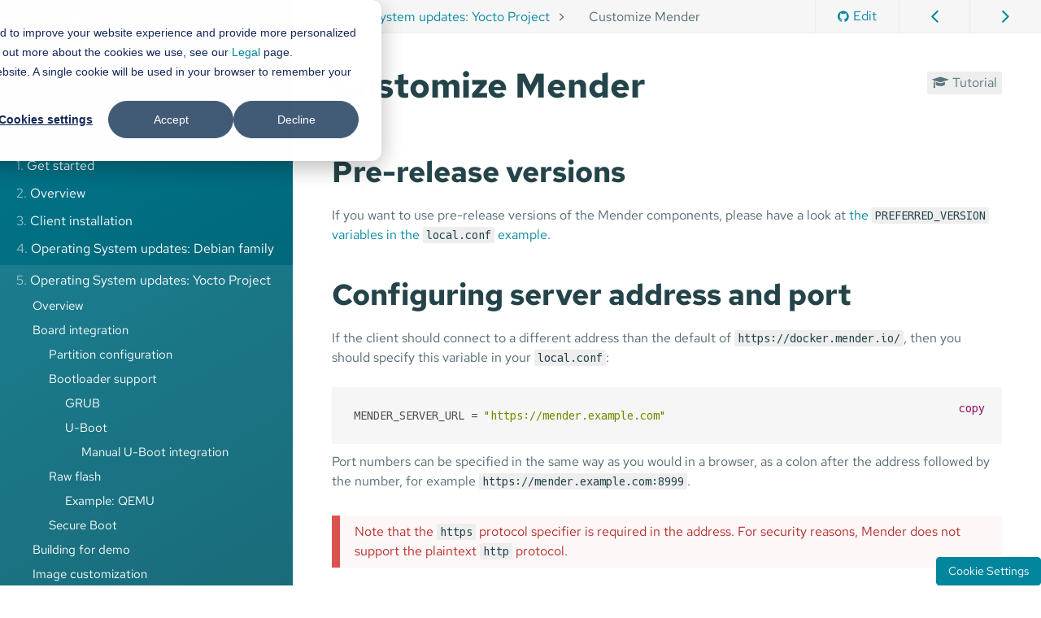

--- FILE ---
content_type: text/html;charset=UTF-8
request_url: https://docs.mender.io/operating-system-updates-yocto-project/customize-mender
body_size: 132291
content:
<!DOCTYPE html>
<html lang="en">
<head>
    <script src="https://unpkg.com/jquery@2.2.4/dist/jquery.min.js"></script>
    <!-- Google Tag Manager -->
    <script>(function(w,d,s,l,i){w[l]=w[l]||[];w[l].push({'gtm.start':
    new Date().getTime(),event:'gtm.js'});var f=d.getElementsByTagName(s)[0],
    j=d.createElement(s),dl=l!='dataLayer'?'&l='+l:'';j.async=true;j.src=
    'https://www.googletagmanager.com/gtm.js?id='+i+dl;f.parentNode.insertBefore(j,f);
    })(window,document,'script','dataLayer','GTM-WFHFM24H');</script>
    <!-- End Google Tag Manager -->
    <meta charset="utf-8" />
    <title>Customize Mender | Mender documentation</title>

    <meta http-equiv="X-UA-Compatible" content="IE=edge">
    <meta name="viewport" content="width=device-width, initial-scale=1">

        
                                                                                                                                                                                                                                                                                        
      
    <meta name="robots" content="index, follow">
            <link rel="icon" href="/user/themes/learn4/images/favicon.ico" sizes="any">
    <link rel="icon" href="/user/themes/learn4/images/favicon.svg">
    <link rel="canonical" href="https://docs.mender.io/operating-system-updates-yocto-project/customize-mender" />

            
        
    <style>
#breadcrumbs{height:3rem;line-height:3rem;padding-inline-start:3rem}#breadcrumbs span{display:inline-block;padding:0 1rem}#breadcrumbs span:first-child{padding-inline-start:0}#breadcrumbs i{display:inline-block;width:20px;text-align:center}.search-wrapper .search-input{width:80%;display:inline-block}.search-submit{display:inline-block;border-radius:4px;background:#eee;border:1px solid #ccc;vertical-align:top}.search-submit img{width:20px;vertical-align:middle}.search-image{float:left}.search-item{margin-left:130px;margin-bottom:50px}.search-item p{margin:0}.search-title h3{margin:0}.search-details{font-size:13px}.search-row:last-child hr{display:none}.hljs{display:block;overflow-x:auto;color:#4d4d4c;padding:.5em}.hljs-comment,.hljs-title{color:#8e908c}.hljs-variable,.hljs-attribute,.hljs-tag,.hljs-regexp,.hljs-strong,.hljs-bullet{color:#c82829}.hljs-number,.hljs-preprocessor,.hljs-pragma,.hljs-built_in,.hljs-literal,.hljs-params,.hljs-constant,.hljs-emphasis{color:#f5871f}.hljs-string,.hljs-value,.hljs-inheritance,.hljs-header{color:#718c00}.hljs-symbol,.hljs-link_label{color:#3e999f}.hljs-function{color:#4271ae}.hljs-keyword,.hljs-link_url{color:#8959a8}.copycode-btn{background:#fff0;border:.05rem solid #3085ee;border-radius:3px;color:#3085ee;cursor:pointer;font-size:1em;position:absolute;right:15px;top:15px;-webkit-transition:all 0.6s ease-in-out;-moz-transition:all 0.6s ease-in-out;-ms-transition:all 0.6s ease-in-out;-o-transition:all 0.6s ease-in-out;transition:all 0.6s ease-in-out}.copycode-btn:hover,.copycode-btn:focus{background:#3085ee;outline:0;color:#fff}pre{position:relative}pre>.copycode-btn{display:none}pre:hover>.copycode-btn{display:block}.tabs-wrapper{margin:3rem 0;display:block;clear:both;list-style:none;margin:0;padding:0;position:relative}.tabs-wrapper .tabs-nav{padding:0;margin:0}.tabs-wrapper .tabs-nav>li{display:inline-block}.tabs-wrapper .tabs-nav>li a{display:inline-block;padding:.5rem 1.5rem;text-decoration:none}@media screen and (max-width:48em){.tabs-wrapper .tabs-nav>li a{font-size:90%;padding:.3rem .5rem}}@media screen and (min-width:60em){.tabs-wrapper .tabs-nav>li a{padding:.7rem 2.5rem}}.tabs-wrapper .tabs-nav>li.current a{position:relative;z-index:1}.tabs-wrapper.top-left .tabs-nav,.tabs-wrapper.bottom-left .tabs-nav{text-align:left}.tabs-wrapper.top-right .tabs-nav,.tabs-wrapper.bottom-right .tabs-nav{text-align:right}.tabs-wrapper.bottom-right,.tabs-wrapper.bottom-left{padding-bottom:3rem}.tabs-wrapper.bottom-right .tabs-nav,.tabs-wrapper.bottom-left .tabs-nav{position:absolute;bottom:0;left:0;right:0;height:3rem}.tabs-wrapper .tabs{margin-bottom:-1px}.tabs-wrapper .tab{margin-top:-1px;display:none;padding:.5rem 1.5rem}@media screen and (max-width:48em){.tabs-wrapper .tab{font-size:90%;padding:.5rem}}.tabs-wrapper .tab:first-child{display:block}.tabs-wrapper.ui-theme-default .tabs-nav li a{background-color:#fafafa;border:1px solid #e9e9e9}.tabs-wrapper.ui-theme-default .tabs-nav li a:hover{background:whitesmoke}.tabs-wrapper.ui-theme-default .tabs-nav li.current a{background-color:#fff;border-bottom:1px solid #fff}.tabs-wrapper.ui-theme-default.bottom-right .tabs-nav li.current a,.tabs-wrapper.ui-theme-default.bottom-left .tabs-nav li.current a{border-top:1px solid #fff;border-bottom:1px solid #e9e9e9}.tabs-wrapper.ui-theme-default .tab{border:1px solid #e9e9e9;background-color:#fff}.tabs-wrapper.ui-theme-badges{background:#f9f9f9;border:1px solid #f1f1f1;border-radius:4px}.tabs-wrapper.ui-theme-badges .tabs-nav{margin:.5rem}.tabs-wrapper.ui-theme-badges .tabs-nav .tabs{padding:.5rem}.tabs-wrapper.ui-theme-badges .tabs-nav li a{color:#7a7a7a;background:#ececec;padding:.1rem 1rem;border-radius:4px}.tabs-wrapper.ui-theme-badges .tabs-nav li a:hover{background:#d8d8d8}.tabs-wrapper.ui-theme-badges .tabs-nav li.current a{color:#fff;background-color:#666}.tabs-wrapper.ui-theme-badges.bottom-left .tabs-nav,.tabs-wrapper.ui-theme-badges.bottom-right .tabs-nav{margin:0 .5rem}.tabs-wrapper.ui-theme-badges.bottom-left .tabs-nav li,.tabs-wrapper.ui-theme-badges.bottom-right .tabs-nav li{position:relative;top:50%;transform:translateY(-50%)}.tabs-wrapper.ui-theme-lite .tabs-nav li.current a{font-weight:700;border-bottom:1px solid #909090}.tabs-wrapper.ui-theme-lite .tabs-nav li:hover{background:whitesmoke}.tabs-wrapper.ui-theme-lite.bottom-right .tabs-nav li.current a,.tabs-wrapper.ui-theme-lite.bottom-left .tabs-nav li.current a{border-bottom:0;border-top:1px solid #909090}.tabs-wrapper.ui-theme-lite.bottom-right .tab,.tabs-wrapper.ui-theme-lite.bottom-left .tab{border-top:0;border-bottom:1px solid #e9e9e9}.tabs-wrapper.ui-theme-lite .tab{border-top:1px solid #e9e9e9;background-color:#fff;padding:.5rem 0}@media screen and (max-width:48em){.tabs-wrapper.ui-theme-lite .tab{padding:.5rem 0}}
/*!
Fork Awesome 1.1.7
License - https://forkaweso.me/Fork-Awesome/license

Copyright 2018 Dave Gandy & Fork Awesome

Permission is hereby granted, free of charge, to any person obtaining a copy of this software and associated documentation files (the "Software"), to deal in the Software without restriction, including without limitation the rights to use, copy, modify, merge, publish, distribute, sublicense, and/or sell copies of the Software, and to permit persons to whom the Software is furnished to do so, subject to the following conditions:

The above copyright notice and this permission notice shall be included in all copies or substantial portions of the Software.

THE SOFTWARE IS PROVIDED "AS IS", WITHOUT WARRANTY OF ANY KIND, EXPRESS OR IMPLIED, INCLUDING BUT NOT LIMITED TO THE WARRANTIES OF MERCHANTABILITY, FITNESS FOR A PARTICULAR PURPOSE AND NONINFRINGEMENT. IN NO EVENT SHALL THE AUTHORS OR COPYRIGHT HOLDERS BE LIABLE FOR ANY CLAIM, DAMAGES OR OTHER LIABILITY, WHETHER IN AN ACTION OF CONTRACT, TORT OR OTHERWISE, ARISING FROM, OUT OF OR IN CONNECTION WITH THE SOFTWARE OR THE USE OR OTHER DEALINGS IN THE SOFTWARE.
 */@font-face{font-family:ForkAwesome;src:url(/user/themes/learn4/fonts/forkawesome-webfont.eot?v=1.1.7);src:url(/user/themes/learn4/fonts/forkawesome-webfont.eot?#iefix&v=1.1.7) format('embedded-opentype'),url(/user/themes/learn4/fonts/forkawesome-webfont.woff2?v=1.1.7) format('woff2'),url(/user/themes/learn4/fonts/forkawesome-webfont.woff?v=1.1.7) format('woff'),url(/user/themes/learn4/fonts/forkawesome-webfont.ttf?v=1.1.7) format('truetype'),url(/user/themes/learn4/fonts/forkawesome-webfont.svg?v=1.1.7#forkawesomeregular) format('svg');font-weight:400;font-style:normal}.fa{display:inline-block;font:normal normal normal 14px/1 ForkAwesome;font-size:inherit;text-rendering:auto;-webkit-font-smoothing:antialiased;-moz-osx-font-smoothing:grayscale}.fa-lg{font-size:1.33333333em;line-height:.75em;vertical-align:-15%}.fa-2x{font-size:2em}.fa-3x{font-size:3em}.fa-4x{font-size:4em}.fa-5x{font-size:5em}.fa-fw{width:1.28571429em;text-align:center}.fa-ul{padding-left:0;margin-left:2.14285714em;list-style-type:none}.fa-ul>li{position:relative}.fa-li{position:absolute;left:-2.14285714em;width:2.14285714em;top:.14285714em;text-align:center}.fa-li.fa-lg{left:-1.85714286em}.fa-border{padding:.2em .25em .15em;border:solid .08em #eee;border-radius:.1em}.fa-pull-left{float:left}.fa-pull-right{float:right}.fa.fa-pull-left{margin-right:.3em}.fa.fa-pull-right{margin-left:.3em}.pull-right{float:right}.pull-left{float:left}.fa.pull-left{margin-right:.3em}.fa.pull-right{margin-left:.3em}.fa-spin{-webkit-animation:fa-spin 2s infinite linear;animation:fa-spin 2s infinite linear}.fa-pulse{-webkit-animation:fa-spin 1s infinite steps(8);animation:fa-spin 1s infinite steps(8)}@-webkit-keyframes fa-spin{0%{-webkit-transform:rotate(0);transform:rotate(0)}100%{-webkit-transform:rotate(359deg);transform:rotate(359deg)}}@keyframes fa-spin{0%{-webkit-transform:rotate(0);transform:rotate(0)}100%{-webkit-transform:rotate(359deg);transform:rotate(359deg)}}.fa-rotate-90{-ms-filter:"progid:DXImageTransform.Microsoft.BasicImage(rotation=1)";-webkit-transform:rotate(90deg);-ms-transform:rotate(90deg);transform:rotate(90deg)}.fa-rotate-180{-ms-filter:"progid:DXImageTransform.Microsoft.BasicImage(rotation=2)";-webkit-transform:rotate(180deg);-ms-transform:rotate(180deg);transform:rotate(180deg)}.fa-rotate-270{-ms-filter:"progid:DXImageTransform.Microsoft.BasicImage(rotation=3)";-webkit-transform:rotate(270deg);-ms-transform:rotate(270deg);transform:rotate(270deg)}.fa-flip-horizontal{-ms-filter:"progid:DXImageTransform.Microsoft.BasicImage(rotation=0, mirror=1)";-webkit-transform:scale(-1,1);-ms-transform:scale(-1,1);transform:scale(-1,1)}.fa-flip-vertical{-ms-filter:"progid:DXImageTransform.Microsoft.BasicImage(rotation=2, mirror=1)";-webkit-transform:scale(1,-1);-ms-transform:scale(1,-1);transform:scale(1,-1)}:root .fa-flip-horizontal,:root .fa-flip-vertical,:root .fa-rotate-180,:root .fa-rotate-270,:root .fa-rotate-90{filter:none}.fa-stack{position:relative;display:inline-block;width:2em;height:2em;line-height:2em;vertical-align:middle}.fa-stack-1x,.fa-stack-2x{position:absolute;left:0;width:100%;text-align:center}.fa-stack-1x{line-height:inherit}.fa-stack-2x{font-size:2em}.fa-inverse{color:#fff}.fa-glass:before{content:"\f000"}.fa-music:before{content:"\f001"}.fa-search:before{content:"\f002"}.fa-envelope-o:before{content:"\f003"}.fa-heart:before{content:"\f004"}.fa-star:before{content:"\f005"}.fa-star-o:before{content:"\f006"}.fa-user:before{content:"\f007"}.fa-film:before{content:"\f008"}.fa-th-large:before{content:"\f009"}.fa-th:before{content:"\f00a"}.fa-th-list:before{content:"\f00b"}.fa-check:before{content:"\f00c"}.fa-close:before,.fa-remove:before,.fa-times:before{content:"\f00d"}.fa-search-plus:before{content:"\f00e"}.fa-search-minus:before{content:"\f010"}.fa-power-off:before{content:"\f011"}.fa-signal:before{content:"\f012"}.fa-cog:before,.fa-gear:before{content:"\f013"}.fa-trash-o:before{content:"\f014"}.fa-home:before{content:"\f015"}.fa-file-o:before{content:"\f016"}.fa-clock-o:before{content:"\f017"}.fa-road:before{content:"\f018"}.fa-download:before{content:"\f019"}.fa-arrow-circle-o-down:before{content:"\f01a"}.fa-arrow-circle-o-up:before{content:"\f01b"}.fa-inbox:before{content:"\f01c"}.fa-play-circle-o:before{content:"\f01d"}.fa-repeat:before,.fa-rotate-right:before{content:"\f01e"}.fa-refresh:before,.fa-sync:before{content:"\f021"}.fa-list-alt:before{content:"\f022"}.fa-lock:before{content:"\f023"}.fa-flag:before{content:"\f024"}.fa-headphones:before{content:"\f025"}.fa-volume-off:before{content:"\f026"}.fa-volume-down:before{content:"\f027"}.fa-volume-up:before{content:"\f028"}.fa-qrcode:before{content:"\f029"}.fa-barcode:before{content:"\f02a"}.fa-tag:before{content:"\f02b"}.fa-tags:before{content:"\f02c"}.fa-book:before{content:"\f02d"}.fa-bookmark:before{content:"\f02e"}.fa-print:before{content:"\f02f"}.fa-camera:before{content:"\f030"}.fa-font:before{content:"\f031"}.fa-bold:before{content:"\f032"}.fa-italic:before{content:"\f033"}.fa-text-height:before{content:"\f034"}.fa-text-width:before{content:"\f035"}.fa-align-left:before{content:"\f036"}.fa-align-center:before{content:"\f037"}.fa-align-right:before{content:"\f038"}.fa-align-justify:before{content:"\f039"}.fa-list:before{content:"\f03a"}.fa-dedent:before,.fa-outdent:before{content:"\f03b"}.fa-indent:before{content:"\f03c"}.fa-video-camera:before,.fa-video:before{content:"\f03d"}.fa-image:before,.fa-photo:before,.fa-picture-o:before{content:"\f03e"}.fa-pencil:before{content:"\f040"}.fa-map-marker:before{content:"\f041"}.fa-adjust:before{content:"\f042"}.fa-tint:before{content:"\f043"}.fa-edit:before,.fa-pencil-square-o:before{content:"\f044"}.fa-share-square-o:before{content:"\f045"}.fa-check-square-o:before{content:"\f046"}.fa-arrows:before{content:"\f047"}.fa-step-backward:before{content:"\f048"}.fa-fast-backward:before{content:"\f049"}.fa-backward:before{content:"\f04a"}.fa-play:before{content:"\f04b"}.fa-pause:before{content:"\f04c"}.fa-stop:before{content:"\f04d"}.fa-forward:before{content:"\f04e"}.fa-fast-forward:before{content:"\f050"}.fa-step-forward:before{content:"\f051"}.fa-eject:before{content:"\f052"}.fa-chevron-left:before{content:"\f053"}.fa-chevron-right:before{content:"\f054"}.fa-plus-circle:before{content:"\f055"}.fa-minus-circle:before{content:"\f056"}.fa-times-circle:before{content:"\f057"}.fa-check-circle:before{content:"\f058"}.fa-question-circle:before{content:"\f059"}.fa-info-circle:before{content:"\f05a"}.fa-crosshairs:before{content:"\f05b"}.fa-times-circle-o:before{content:"\f05c"}.fa-check-circle-o:before{content:"\f05d"}.fa-ban:before{content:"\f05e"}.fa-arrow-left:before{content:"\f060"}.fa-arrow-right:before{content:"\f061"}.fa-arrow-up:before{content:"\f062"}.fa-arrow-down:before{content:"\f063"}.fa-mail-forward:before,.fa-share:before{content:"\f064"}.fa-expand:before{content:"\f065"}.fa-compress:before{content:"\f066"}.fa-plus:before{content:"\f067"}.fa-minus:before{content:"\f068"}.fa-asterisk:before{content:"\f069"}.fa-exclamation-circle:before{content:"\f06a"}.fa-gift:before{content:"\f06b"}.fa-leaf:before{content:"\f06c"}.fa-fire:before{content:"\f06d"}.fa-eye:before{content:"\f06e"}.fa-eye-slash:before{content:"\f070"}.fa-exclamation-triangle:before,.fa-warning:before{content:"\f071"}.fa-plane:before{content:"\f072"}.fa-calendar:before{content:"\f073"}.fa-random:before{content:"\f074"}.fa-comment:before{content:"\f075"}.fa-magnet:before{content:"\f076"}.fa-chevron-up:before{content:"\f077"}.fa-chevron-down:before{content:"\f078"}.fa-retweet:before{content:"\f079"}.fa-shopping-cart:before{content:"\f07a"}.fa-folder:before{content:"\f07b"}.fa-folder-open:before{content:"\f07c"}.fa-arrows-v:before{content:"\f07d"}.fa-arrows-h:before{content:"\f07e"}.fa-bar-chart-o:before,.fa-bar-chart:before{content:"\f080"}.fa-twitter-square:before{content:"\f081"}.fa-facebook-square:before{content:"\f082"}.fa-camera-retro:before{content:"\f083"}.fa-key:before{content:"\f084"}.fa-cogs:before,.fa-gears:before{content:"\f085"}.fa-comments:before{content:"\f086"}.fa-thumbs-o-up:before{content:"\f087"}.fa-thumbs-o-down:before{content:"\f088"}.fa-star-half:before{content:"\f089"}.fa-heart-o:before{content:"\f08a"}.fa-sign-out:before{content:"\f08b"}.fa-linkedin-square:before{content:"\f08c"}.fa-thumb-tack:before{content:"\f08d"}.fa-external-link:before{content:"\f08e"}.fa-sign-in:before{content:"\f090"}.fa-trophy:before{content:"\f091"}.fa-github-square:before{content:"\f092"}.fa-upload:before{content:"\f093"}.fa-lemon-o:before{content:"\f094"}.fa-phone:before{content:"\f095"}.fa-square-o:before{content:"\f096"}.fa-bookmark-o:before{content:"\f097"}.fa-phone-square:before{content:"\f098"}.fa-twitter:before{content:"\f099"}.fa-facebook-f:before,.fa-facebook:before{content:"\f09a"}.fa-github:before{content:"\f09b"}.fa-unlock:before{content:"\f09c"}.fa-credit-card:before{content:"\f09d"}.fa-feed:before,.fa-rss:before{content:"\f09e"}.fa-hdd-o:before{content:"\f0a0"}.fa-bullhorn:before{content:"\f0a1"}.fa-bell-o:before{content:"\f0f3"}.fa-certificate:before{content:"\f0a3"}.fa-hand-o-right:before{content:"\f0a4"}.fa-hand-o-left:before{content:"\f0a5"}.fa-hand-o-up:before{content:"\f0a6"}.fa-hand-o-down:before{content:"\f0a7"}.fa-arrow-circle-left:before{content:"\f0a8"}.fa-arrow-circle-right:before{content:"\f0a9"}.fa-arrow-circle-up:before{content:"\f0aa"}.fa-arrow-circle-down:before{content:"\f0ab"}.fa-globe:before{content:"\f0ac"}.fa-globe-e:before{content:"\f304"}.fa-globe-w:before{content:"\f305"}.fa-wrench:before{content:"\f0ad"}.fa-tasks:before{content:"\f0ae"}.fa-filter:before{content:"\f0b0"}.fa-briefcase:before{content:"\f0b1"}.fa-arrows-alt:before{content:"\f0b2"}.fa-community:before,.fa-group:before,.fa-users:before{content:"\f0c0"}.fa-chain:before,.fa-link:before{content:"\f0c1"}.fa-cloud:before{content:"\f0c2"}.fa-flask:before{content:"\f0c3"}.fa-cut:before,.fa-scissors:before{content:"\f0c4"}.fa-copy:before,.fa-files-o:before{content:"\f0c5"}.fa-paperclip:before{content:"\f0c6"}.fa-floppy-o:before,.fa-save:before{content:"\f0c7"}.fa-square:before{content:"\f0c8"}.fa-bars:before,.fa-navicon:before,.fa-reorder:before{content:"\f0c9"}.fa-list-ul:before{content:"\f0ca"}.fa-list-ol:before{content:"\f0cb"}.fa-strikethrough:before{content:"\f0cc"}.fa-underline:before{content:"\f0cd"}.fa-table:before{content:"\f0ce"}.fa-magic:before{content:"\f0d0"}.fa-truck:before{content:"\f0d1"}.fa-pinterest:before{content:"\f0d2"}.fa-pinterest-square:before{content:"\f0d3"}.fa-google-plus-square:before{content:"\f0d4"}.fa-google-plus-g:before,.fa-google-plus:before{content:"\f0d5"}.fa-money:before{content:"\f0d6"}.fa-caret-down:before{content:"\f0d7"}.fa-caret-up:before{content:"\f0d8"}.fa-caret-left:before{content:"\f0d9"}.fa-caret-right:before{content:"\f0da"}.fa-columns:before{content:"\f0db"}.fa-sort:before,.fa-unsorted:before{content:"\f0dc"}.fa-sort-desc:before,.fa-sort-down:before{content:"\f0dd"}.fa-sort-asc:before,.fa-sort-up:before{content:"\f0de"}.fa-envelope:before{content:"\f0e0"}.fa-linkedin:before{content:"\f0e1"}.fa-rotate-left:before,.fa-undo:before{content:"\f0e2"}.fa-gavel:before,.fa-legal:before{content:"\f0e3"}.fa-dashboard:before,.fa-tachometer:before{content:"\f0e4"}.fa-comment-o:before{content:"\f0e5"}.fa-comments-o:before{content:"\f0e6"}.fa-bolt:before,.fa-flash:before{content:"\f0e7"}.fa-sitemap:before{content:"\f0e8"}.fa-umbrella:before{content:"\f0e9"}.fa-clipboard:before,.fa-paste:before{content:"\f0ea"}.fa-lightbulb-o:before{content:"\f0eb"}.fa-exchange:before{content:"\f0ec"}.fa-cloud-download:before{content:"\f0ed"}.fa-cloud-upload:before{content:"\f0ee"}.fa-user-md:before{content:"\f0f0"}.fa-stethoscope:before{content:"\f0f1"}.fa-suitcase:before{content:"\f0f2"}.fa-bell:before{content:"\f0a2"}.fa-coffee:before{content:"\f0f4"}.fa-cutlery:before,.fa-utensils:before{content:"\f0f5"}.fa-file-text-o:before{content:"\f0f6"}.fa-building-o:before{content:"\f0f7"}.fa-hospital-o:before{content:"\f0f8"}.fa-ambulance:before{content:"\f0f9"}.fa-medkit:before{content:"\f0fa"}.fa-fighter-jet:before{content:"\f0fb"}.fa-beer:before{content:"\f0fc"}.fa-h-square:before{content:"\f0fd"}.fa-plus-square:before{content:"\f0fe"}.fa-angle-double-left:before{content:"\f100"}.fa-angle-double-right:before{content:"\f101"}.fa-angle-double-up:before{content:"\f102"}.fa-angle-double-down:before{content:"\f103"}.fa-angle-left:before{content:"\f104"}.fa-angle-right:before{content:"\f105"}.fa-angle-up:before{content:"\f106"}.fa-angle-down:before{content:"\f107"}.fa-desktop:before{content:"\f108"}.fa-laptop:before{content:"\f109"}.fa-tablet:before{content:"\f10a"}.fa-mobile-phone:before,.fa-mobile:before{content:"\f10b"}.fa-circle-o:before{content:"\f10c"}.fa-quote-left:before{content:"\f10d"}.fa-quote-right:before{content:"\f10e"}.fa-spinner:before{content:"\f110"}.fa-circle:before{content:"\f111"}.fa-mail-reply:before,.fa-reply:before{content:"\f112"}.fa-github-alt:before{content:"\f113"}.fa-folder-o:before{content:"\f114"}.fa-folder-open-o:before{content:"\f115"}.fa-smile-o:before{content:"\f118"}.fa-frown-o:before{content:"\f119"}.fa-meh-o:before{content:"\f11a"}.fa-gamepad:before{content:"\f11b"}.fa-keyboard-o:before{content:"\f11c"}.fa-flag-o:before{content:"\f11d"}.fa-flag-checkered:before{content:"\f11e"}.fa-terminal:before{content:"\f120"}.fa-code:before{content:"\f121"}.fa-mail-reply-all:before,.fa-reply-all:before{content:"\f122"}.fa-star-half-empty:before,.fa-star-half-full:before,.fa-star-half-o:before{content:"\f123"}.fa-location-arrow:before{content:"\f124"}.fa-crop:before{content:"\f125"}.fa-code-fork:before{content:"\f126"}.fa-chain-broken:before,.fa-unlink:before{content:"\f127"}.fa-question:before{content:"\f128"}.fa-info:before{content:"\f129"}.fa-exclamation:before{content:"\f12a"}.fa-superscript:before{content:"\f12b"}.fa-subscript:before{content:"\f12c"}.fa-eraser:before{content:"\f12d"}.fa-puzzle-piece:before{content:"\f12e"}.fa-microphone:before{content:"\f130"}.fa-microphone-slash:before{content:"\f131"}.fa-shield:before{content:"\f132"}.fa-calendar-o:before{content:"\f133"}.fa-fire-extinguisher:before{content:"\f134"}.fa-rocket:before{content:"\f135"}.fa-maxcdn:before{content:"\f136"}.fa-chevron-circle-left:before{content:"\f137"}.fa-chevron-circle-right:before{content:"\f138"}.fa-chevron-circle-up:before{content:"\f139"}.fa-chevron-circle-down:before{content:"\f13a"}.fa-html5:before{content:"\f13b"}.fa-css3:before{content:"\f13c"}.fa-anchor:before{content:"\f13d"}.fa-unlock-alt:before{content:"\f13e"}.fa-bullseye:before{content:"\f140"}.fa-ellipsis-h:before{content:"\f141"}.fa-ellipsis-v:before{content:"\f142"}.fa-rss-square:before{content:"\f143"}.fa-play-circle:before{content:"\f144"}.fa-ticket:before{content:"\f145"}.fa-minus-square:before{content:"\f146"}.fa-minus-square-o:before{content:"\f147"}.fa-level-up:before{content:"\f148"}.fa-level-down:before{content:"\f149"}.fa-check-square:before{content:"\f14a"}.fa-pencil-square:before{content:"\f14b"}.fa-external-link-square:before{content:"\f14c"}.fa-share-square:before{content:"\f14d"}.fa-compass:before{content:"\f14e"}.fa-caret-square-o-down:before,.fa-toggle-down:before{content:"\f150"}.fa-caret-square-o-up:before,.fa-toggle-up:before{content:"\f151"}.fa-caret-square-o-right:before,.fa-toggle-right:before{content:"\f152"}.fa-eur:before,.fa-euro:before{content:"\f153"}.fa-gbp:before,.fa-pound:before{content:"\f154"}.fa-dollar:before,.fa-usd:before{content:"\f155"}.fa-inr:before,.fa-rupee:before{content:"\f156"}.fa-cny:before,.fa-jpy:before,.fa-rmb:before,.fa-yen:before{content:"\f157"}.fa-rouble:before,.fa-rub:before,.fa-ruble:before{content:"\f158"}.fa-krw:before,.fa-won:before{content:"\f159"}.fa-bitcoin:before,.fa-btc:before{content:"\f15a"}.fa-file:before{content:"\f15b"}.fa-file-text:before{content:"\f15c"}.fa-sort-alpha-asc:before,.fa-sort-alpha-down:before{content:"\f15d"}.fa-sort-alpha-desc:before,.fa-sort-alpha-up:before{content:"\f15e"}.fa-sort-amount-asc:before,.fa-sort-amount-down:before{content:"\f160"}.fa-sort-amount-desc:before,.fa-sort-amount-up:before{content:"\f161"}.fa-sort-numeric-asc:before,.fa-sort-numeric-down:before{content:"\f162"}.fa-sort-numeric-desc:before,.fa-sort-numeric-up:before{content:"\f163"}.fa-thumbs-up:before{content:"\f164"}.fa-thumbs-down:before{content:"\f165"}.fa-youtube-square:before{content:"\f166"}.fa-youtube:before{content:"\f167"}.fa-xing:before{content:"\f168"}.fa-xing-square:before{content:"\f169"}.fa-youtube-play:before{content:"\f16a"}.fa-dropbox:before{content:"\f16b"}.fa-stack-overflow:before{content:"\f16c"}.fa-instagram:before{content:"\f16d"}.fa-flickr:before{content:"\f16e"}.fa-adn:before{content:"\f170"}.fa-bitbucket:before{content:"\f171"}.fa-bitbucket-square:before{content:"\f172"}.fa-tumblr:before{content:"\f173"}.fa-tumblr-square:before{content:"\f174"}.fa-long-arrow-down:before{content:"\f175"}.fa-long-arrow-up:before{content:"\f176"}.fa-long-arrow-left:before{content:"\f177"}.fa-long-arrow-right:before{content:"\f178"}.fa-apple:before{content:"\f179"}.fa-windows:before{content:"\f17a"}.fa-android:before{content:"\f17b"}.fa-linux:before{content:"\f17c"}.fa-dribbble:before{content:"\f17d"}.fa-skype:before{content:"\f17e"}.fa-foursquare:before{content:"\f180"}.fa-trello:before{content:"\f181"}.fa-female:before{content:"\f182"}.fa-male:before{content:"\f183"}.fa-gittip:before,.fa-gratipay:before{content:"\f184"}.fa-sun-o:before{content:"\f185"}.fa-moon-o:before{content:"\f186"}.fa-archive:before{content:"\f187"}.fa-bug:before{content:"\f188"}.fa-vk:before{content:"\f189"}.fa-weibo:before{content:"\f18a"}.fa-renren:before{content:"\f18b"}.fa-pagelines:before{content:"\f18c"}.fa-stack-exchange:before{content:"\f18d"}.fa-arrow-circle-o-right:before{content:"\f18e"}.fa-arrow-circle-o-left:before{content:"\f190"}.fa-caret-square-o-left:before,.fa-toggle-left:before{content:"\f191"}.fa-dot-circle-o:before{content:"\f192"}.fa-wheelchair:before{content:"\f193"}.fa-vimeo-square:before{content:"\f194"}.fa-try:before,.fa-turkish-lira:before{content:"\f195"}.fa-plus-square-o:before{content:"\f196"}.fa-space-shuttle:before{content:"\f197"}.fa-slack:before{content:"\f198"}.fa-envelope-square:before{content:"\f199"}.fa-wordpress:before{content:"\f19a"}.fa-openid:before{content:"\f19b"}.fa-bank:before,.fa-institution:before,.fa-university:before{content:"\f19c"}.fa-graduation-cap:before,.fa-mortar-board:before{content:"\f19d"}.fa-yahoo:before{content:"\f19e"}.fa-google:before{content:"\f1a0"}.fa-reddit:before{content:"\f1a1"}.fa-reddit-square:before{content:"\f1a2"}.fa-stumbleupon-circle:before{content:"\f1a3"}.fa-stumbleupon:before{content:"\f1a4"}.fa-delicious:before{content:"\f1a5"}.fa-digg:before{content:"\f1a6"}.fa-drupal:before{content:"\f1a9"}.fa-joomla:before{content:"\f1aa"}.fa-language:before{content:"\f1ab"}.fa-fax:before{content:"\f1ac"}.fa-building:before{content:"\f1ad"}.fa-child:before{content:"\f1ae"}.fa-paw:before{content:"\f1b0"}.fa-spoon:before,.fa-utensil-spoon:before{content:"\f1b1"}.fa-cube:before{content:"\f1b2"}.fa-cubes:before{content:"\f1b3"}.fa-behance:before{content:"\f1b4"}.fa-behance-square:before{content:"\f1b5"}.fa-steam:before{content:"\f1b6"}.fa-steam-square:before{content:"\f1b7"}.fa-recycle:before{content:"\f1b8"}.fa-automobile:before,.fa-car:before{content:"\f1b9"}.fa-cab:before,.fa-taxi:before{content:"\f1ba"}.fa-tree:before{content:"\f1bb"}.fa-spotify:before{content:"\f1bc"}.fa-deviantart:before{content:"\f1bd"}.fa-soundcloud:before{content:"\f1be"}.fa-database:before{content:"\f1c0"}.fa-file-pdf-o:before{content:"\f1c1"}.fa-file-word-o:before{content:"\f1c2"}.fa-file-excel-o:before{content:"\f1c3"}.fa-file-powerpoint-o:before{content:"\f1c4"}.fa-file-image-o:before,.fa-file-photo-o:before,.fa-file-picture-o:before{content:"\f1c5"}.fa-file-archive-o:before,.fa-file-zip-o:before{content:"\f1c6"}.fa-file-audio-o:before,.fa-file-sound-o:before{content:"\f1c7"}.fa-file-movie-o:before,.fa-file-video-o:before{content:"\f1c8"}.fa-file-code-o:before{content:"\f1c9"}.fa-vine:before{content:"\f1ca"}.fa-codepen:before{content:"\f1cb"}.fa-jsfiddle:before{content:"\f1cc"}.fa-life-bouy:before,.fa-life-buoy:before,.fa-life-ring:before,.fa-life-saver:before,.fa-support:before{content:"\f1cd"}.fa-circle-o-notch:before{content:"\f1ce"}.fa-ra:before,.fa-rebel:before,.fa-resistance:before{content:"\f1d0"}.fa-empire:before,.fa-ge:before{content:"\f1d1"}.fa-git-square:before{content:"\f1d2"}.fa-git:before{content:"\f1d3"}.fa-hacker-news:before,.fa-y-combinator-square:before,.fa-yc-square:before{content:"\f1d4"}.fa-tencent-weibo:before{content:"\f1d5"}.fa-qq:before{content:"\f1d6"}.fa-wechat:before,.fa-weixin:before{content:"\f1d7"}.fa-paper-plane:before,.fa-send:before{content:"\f1d8"}.fa-paper-plane-o:before,.fa-send-o:before{content:"\f1d9"}.fa-history:before{content:"\f1da"}.fa-circle-thin:before{content:"\f1db"}.fa-header:before,.fa-heading:before{content:"\f1dc"}.fa-paragraph:before{content:"\f1dd"}.fa-sliders:before{content:"\f1de"}.fa-share-alt:before{content:"\f1e0"}.fa-share-alt-square:before{content:"\f1e1"}.fa-bomb:before{content:"\f1e2"}.fa-futbol-o:before,.fa-soccer-ball-o:before{content:"\f1e3"}.fa-tty:before{content:"\f1e4"}.fa-binoculars:before{content:"\f1e5"}.fa-plug:before{content:"\f1e6"}.fa-slideshare:before{content:"\f1e7"}.fa-twitch:before{content:"\f1e8"}.fa-yelp:before{content:"\f1e9"}.fa-newspaper-o:before{content:"\f1ea"}.fa-wifi:before{content:"\f1eb"}.fa-calculator:before{content:"\f1ec"}.fa-paypal:before{content:"\f1ed"}.fa-google-wallet:before{content:"\f1ee"}.fa-cc-visa:before{content:"\f1f0"}.fa-cc-mastercard:before{content:"\f1f1"}.fa-cc-discover:before{content:"\f1f2"}.fa-cc-amex:before{content:"\f1f3"}.fa-cc-paypal:before{content:"\f1f4"}.fa-cc-stripe:before{content:"\f1f5"}.fa-bell-slash:before{content:"\f1f6"}.fa-bell-slash-o:before{content:"\f1f7"}.fa-trash:before{content:"\f1f8"}.fa-copyright:before{content:"\f1f9"}.fa-at:before{content:"\f1fa"}.fa-eyedropper:before{content:"\f1fb"}.fa-paint-brush:before{content:"\f1fc"}.fa-birthday-cake:before{content:"\f1fd"}.fa-area-chart:before{content:"\f1fe"}.fa-pie-chart:before{content:"\f200"}.fa-line-chart:before{content:"\f201"}.fa-lastfm:before{content:"\f202"}.fa-lastfm-square:before{content:"\f203"}.fa-toggle-off:before{content:"\f204"}.fa-toggle-on:before{content:"\f205"}.fa-bicycle:before{content:"\f206"}.fa-bus:before{content:"\f207"}.fa-ioxhost:before{content:"\f208"}.fa-angellist:before{content:"\f209"}.fa-cc:before,.fa-closed-captioning:before{content:"\f20a"}.fa-ils:before,.fa-shekel:before,.fa-sheqel:before{content:"\f20b"}.fa-meanpath:before{content:"\f20c"}.fa-buysellads:before{content:"\f20d"}.fa-connectdevelop:before{content:"\f20e"}.fa-dashcube:before{content:"\f210"}.fa-forumbee:before{content:"\f211"}.fa-leanpub:before{content:"\f212"}.fa-sellsy:before{content:"\f213"}.fa-shirtsinbulk:before{content:"\f214"}.fa-simplybuilt:before{content:"\f215"}.fa-skyatlas:before{content:"\f216"}.fa-cart-plus:before{content:"\f217"}.fa-cart-arrow-down:before{content:"\f218"}.fa-diamond:before,.fa-gem:before{content:"\f219"}.fa-ship:before{content:"\f21a"}.fa-user-secret:before{content:"\f21b"}.fa-motorcycle:before{content:"\f21c"}.fa-street-view:before{content:"\f21d"}.fa-heartbeat:before{content:"\f21e"}.fa-venus:before{content:"\f221"}.fa-mars:before{content:"\f222"}.fa-mercury:before{content:"\f223"}.fa-intersex:before,.fa-transgender:before{content:"\f224"}.fa-transgender-alt:before{content:"\f225"}.fa-venus-double:before{content:"\f226"}.fa-mars-double:before{content:"\f227"}.fa-venus-mars:before{content:"\f228"}.fa-mars-stroke:before{content:"\f229"}.fa-mars-stroke-v:before{content:"\f22a"}.fa-mars-stroke-h:before{content:"\f22b"}.fa-neuter:before{content:"\f22c"}.fa-genderless:before{content:"\f22d"}.fa-facebook-official:before{content:"\f230"}.fa-pinterest-p:before{content:"\f231"}.fa-whatsapp:before{content:"\f232"}.fa-server:before{content:"\f233"}.fa-user-plus:before{content:"\f234"}.fa-user-times:before{content:"\f235"}.fa-bed:before,.fa-hotel:before{content:"\f236"}.fa-viacoin:before{content:"\f237"}.fa-train:before{content:"\f238"}.fa-subway:before{content:"\f239"}.fa-medium:before{content:"\f23a"}.fa-medium-square:before{content:"\f2f8"}.fa-y-combinator:before,.fa-yc:before{content:"\f23b"}.fa-optin-monster:before{content:"\f23c"}.fa-opencart:before{content:"\f23d"}.fa-expeditedssl:before{content:"\f23e"}.fa-battery-4:before,.fa-battery-full:before,.fa-battery:before{content:"\f240"}.fa-battery-3:before,.fa-battery-three-quarters:before{content:"\f241"}.fa-battery-2:before,.fa-battery-half:before{content:"\f242"}.fa-battery-1:before,.fa-battery-quarter:before{content:"\f243"}.fa-battery-0:before,.fa-battery-empty:before{content:"\f244"}.fa-mouse-pointer:before{content:"\f245"}.fa-i-cursor:before{content:"\f246"}.fa-object-group:before{content:"\f247"}.fa-object-ungroup:before{content:"\f248"}.fa-sticky-note:before{content:"\f249"}.fa-sticky-note-o:before{content:"\f24a"}.fa-cc-jcb:before{content:"\f24b"}.fa-cc-diners-club:before{content:"\f24c"}.fa-clone:before{content:"\f24d"}.fa-balance-scale:before{content:"\f24e"}.fa-hourglass-o:before{content:"\f250"}.fa-hourglass-1:before,.fa-hourglass-start:before{content:"\f251"}.fa-hourglass-2:before,.fa-hourglass-half:before{content:"\f252"}.fa-hourglass-3:before,.fa-hourglass-end:before{content:"\f253"}.fa-hourglass:before{content:"\f254"}.fa-hand-grab-o:before,.fa-hand-rock-o:before{content:"\f255"}.fa-hand-paper-o:before,.fa-hand-stop-o:before{content:"\f256"}.fa-hand-scissors-o:before{content:"\f257"}.fa-hand-lizard-o:before{content:"\f258"}.fa-hand-spock-o:before{content:"\f259"}.fa-hand-pointer-o:before{content:"\f25a"}.fa-hand-peace-o:before{content:"\f25b"}.fa-trademark:before{content:"\f25c"}.fa-registered:before{content:"\f25d"}.fa-creative-commons:before{content:"\f25e"}.fa-gg:before{content:"\f260"}.fa-gg-circle:before{content:"\f261"}.fa-tripadvisor:before{content:"\f262"}.fa-odnoklassniki:before{content:"\f263"}.fa-odnoklassniki-square:before{content:"\f264"}.fa-get-pocket:before{content:"\f265"}.fa-wikipedia-w:before{content:"\f266"}.fa-safari:before{content:"\f267"}.fa-chrome:before{content:"\f268"}.fa-firefox:before{content:"\f269"}.fa-opera:before{content:"\f26a"}.fa-internet-explorer:before{content:"\f26b"}.fa-television:before,.fa-tv:before{content:"\f26c"}.fa-contao:before{content:"\f26d"}.fa-500px:before{content:"\f26e"}.fa-amazon:before{content:"\f270"}.fa-calendar-plus-o:before{content:"\f271"}.fa-calendar-minus-o:before{content:"\f272"}.fa-calendar-times-o:before{content:"\f273"}.fa-calendar-check-o:before{content:"\f274"}.fa-industry:before{content:"\f275"}.fa-map-pin:before{content:"\f276"}.fa-map-signs:before{content:"\f277"}.fa-map-o:before{content:"\f278"}.fa-map:before{content:"\f279"}.fa-commenting:before{content:"\f27a"}.fa-commenting-o:before{content:"\f27b"}.fa-houzz:before{content:"\f27c"}.fa-vimeo-v:before,.fa-vimeo:before{content:"\f27d"}.fa-black-tie:before{content:"\f27e"}.fa-fonticons:before{content:"\f280"}.fa-reddit-alien:before{content:"\f281"}.fa-edge:before{content:"\f282"}.fa-credit-card-alt:before{content:"\f283"}.fa-codiepie:before{content:"\f284"}.fa-modx:before{content:"\f285"}.fa-fort-awesome:before{content:"\f286"}.fa-usb:before{content:"\f287"}.fa-product-hunt:before{content:"\f288"}.fa-mixcloud:before{content:"\f289"}.fa-scribd:before{content:"\f28a"}.fa-pause-circle:before{content:"\f28b"}.fa-pause-circle-o:before{content:"\f28c"}.fa-stop-circle:before{content:"\f28d"}.fa-stop-circle-o:before{content:"\f28e"}.fa-shopping-bag:before{content:"\f290"}.fa-shopping-basket:before{content:"\f291"}.fa-hashtag:before{content:"\f292"}.fa-bluetooth:before{content:"\f293"}.fa-bluetooth-b:before{content:"\f294"}.fa-percent:before{content:"\f295"}.fa-gitlab:before{content:"\f296"}.fa-wpbeginner:before{content:"\f297"}.fa-wpforms:before{content:"\f298"}.fa-envira:before{content:"\f299"}.fa-universal-access:before{content:"\f29a"}.fa-wheelchair-alt:before{content:"\f29b"}.fa-question-circle-o:before{content:"\f29c"}.fa-blind:before{content:"\f29d"}.fa-audio-description:before{content:"\f29e"}.fa-phone-volume:before,.fa-volume-control-phone:before{content:"\f2a0"}.fa-braille:before{content:"\f2a1"}.fa-assistive-listening-systems:before{content:"\f2a2"}.fa-american-sign-language-interpreting:before,.fa-asl-interpreting:before{content:"\f2a3"}.fa-deaf:before,.fa-deafness:before,.fa-hard-of-hearing:before{content:"\f2a4"}.fa-glide:before{content:"\f2a5"}.fa-glide-g:before{content:"\f2a6"}.fa-sign-language:before,.fa-signing:before{content:"\f2a7"}.fa-low-vision:before{content:"\f2a8"}.fa-viadeo:before{content:"\f2a9"}.fa-viadeo-square:before{content:"\f2aa"}.fa-snapchat:before{content:"\f2ab"}.fa-snapchat-ghost:before{content:"\f2ac"}.fa-snapchat-square:before{content:"\f2ad"}.fa-first-order:before{content:"\f2b0"}.fa-yoast:before{content:"\f2b1"}.fa-themeisle:before{content:"\f2b2"}.fa-google-plus-circle:before,.fa-google-plus-official:before{content:"\f2b3"}.fa-fa:before,.fa-font-awesome:before{content:"\f2b4"}.fa-handshake-o:before{content:"\f2b5"}.fa-envelope-open:before{content:"\f2b6"}.fa-envelope-open-o:before{content:"\f2b7"}.fa-linode:before{content:"\f2b8"}.fa-address-book:before{content:"\f2b9"}.fa-address-book-o:before{content:"\f2ba"}.fa-address-card:before,.fa-vcard:before{content:"\f2bb"}.fa-address-card-o:before,.fa-vcard-o:before{content:"\f2bc"}.fa-user-circle:before{content:"\f2bd"}.fa-user-circle-o:before{content:"\f2be"}.fa-user-o:before{content:"\f2c0"}.fa-id-badge:before{content:"\f2c1"}.fa-drivers-license:before,.fa-id-card:before{content:"\f2c2"}.fa-drivers-license-o:before,.fa-id-card-o:before{content:"\f2c3"}.fa-quora:before{content:"\f2c4"}.fa-free-code-camp:before{content:"\f2c5"}.fa-telegram:before{content:"\f2c6"}.fa-thermometer-4:before,.fa-thermometer-full:before,.fa-thermometer:before{content:"\f2c7"}.fa-thermometer-3:before,.fa-thermometer-three-quarters:before{content:"\f2c8"}.fa-thermometer-2:before,.fa-thermometer-half:before{content:"\f2c9"}.fa-thermometer-1:before,.fa-thermometer-quarter:before{content:"\f2ca"}.fa-thermometer-0:before,.fa-thermometer-empty:before{content:"\f2cb"}.fa-shower:before{content:"\f2cc"}.fa-bath:before,.fa-bathtub:before,.fa-s15:before{content:"\f2cd"}.fa-podcast:before{content:"\f2ce"}.fa-window-maximize:before{content:"\f2d0"}.fa-window-minimize:before{content:"\f2d1"}.fa-window-restore:before{content:"\f2d2"}.fa-times-rectangle:before,.fa-window-close:before{content:"\f2d3"}.fa-times-rectangle-o:before,.fa-window-close-o:before{content:"\f2d4"}.fa-bandcamp:before{content:"\f2d5"}.fa-grav:before{content:"\f2d6"}.fa-etsy:before{content:"\f2d7"}.fa-imdb:before{content:"\f2d8"}.fa-ravelry:before{content:"\f2d9"}.fa-eercast:before{content:"\f2da"}.fa-microchip:before{content:"\f2db"}.fa-snowflake-o:before{content:"\f2dc"}.fa-superpowers:before{content:"\f2dd"}.fa-wpexplorer:before{content:"\f2de"}.fa-meetup:before{content:"\f2e0"}.fa-mastodon:before{content:"\f2e1"}.fa-mastodon-alt:before{content:"\f2e2"}.fa-fork-awesome:before,.fa-fork-circle:before{content:"\f2e3"}.fa-peertube:before{content:"\f2e4"}.fa-diaspora:before{content:"\f2e5"}.fa-friendica:before{content:"\f2e6"}.fa-gnu-social:before{content:"\f2e7"}.fa-liberapay-square:before{content:"\f2e8"}.fa-liberapay:before{content:"\f2e9"}.fa-scuttlebutt:before,.fa-ssb:before{content:"\f2ea"}.fa-hubzilla:before{content:"\f2eb"}.fa-social-home:before{content:"\f2ec"}.fa-artstation:before{content:"\f2ed"}.fa-discord:before{content:"\f2ee"}.fa-discord-alt:before{content:"\f2ef"}.fa-patreon:before{content:"\f2f0"}.fa-snowdrift:before{content:"\f2f1"}.fa-activitypub:before{content:"\f2f2"}.fa-ethereum:before{content:"\f2f3"}.fa-keybase:before{content:"\f2f4"}.fa-shaarli:before{content:"\f2f5"}.fa-shaarli-o:before{content:"\f2f6"}.fa-cut-key:before,.fa-key-modern:before{content:"\f2f7"}.fa-xmpp:before{content:"\f2f9"}.fa-archive-org:before{content:"\f2fc"}.fa-freedombox:before{content:"\f2fd"}.fa-facebook-messenger:before{content:"\f2fe"}.fa-debian:before{content:"\f2ff"}.fa-mastodon-square:before{content:"\f300"}.fa-tipeee:before{content:"\f301"}.fa-react:before{content:"\f302"}.fa-dogmazic:before{content:"\f303"}.fa-zotero:before{content:"\f309"}.fa-nodejs:before{content:"\f308"}.fa-nextcloud:before{content:"\f306"}.fa-nextcloud-square:before{content:"\f307"}.fa-hackaday:before{content:"\f30a"}.fa-laravel:before{content:"\f30b"}.fa-signalapp:before{content:"\f30c"}.fa-gnupg:before{content:"\f30d"}.fa-php:before{content:"\f30e"}.fa-ffmpeg:before{content:"\f30f"}.fa-joplin:before{content:"\f310"}.fa-syncthing:before{content:"\f311"}.fa-inkscape:before{content:"\f312"}.fa-matrix-org:before{content:"\f313"}.fa-pixelfed:before{content:"\f314"}.fa-bootstrap:before{content:"\f315"}.fa-dev-to:before{content:"\f316"}.fa-hashnode:before{content:"\f317"}.fa-jirafeau:before{content:"\f318"}.fa-emby:before{content:"\f319"}.fa-wikidata:before{content:"\f31a"}.fa-gimp:before{content:"\f31b"}.fa-c:before{content:"\f31c"}.fa-digitalocean:before{content:"\f31d"}.fa-att:before{content:"\f31e"}.fa-gitea:before{content:"\f31f"}.fa-file-epub:before{content:"\f321"}.fa-python:before{content:"\f322"}.fa-archlinux:before{content:"\f323"}.fa-pleroma:before{content:"\f324"}.fa-unsplash:before{content:"\f325"}.fa-hackster:before{content:"\f326"}.fa-spell-check:before{content:"\f327"}.fa-moon:before{content:"\f328"}.fa-sun:before{content:"\f329"}.fa-f-droid:before{content:"\f32a"}.fa-biometric:before{content:"\f32b"}.sr-only{position:absolute;width:1px;height:1px;padding:0;margin:-1px;overflow:hidden;clip:rect(0,0,0,0);border:0}.sr-only-focusable:active,.sr-only-focusable:focus{position:static;width:auto;height:auto;margin:0;overflow:visible;clip:auto}@charset "UTF-8";
/*! Spectre.css v0.5.8 | MIT License | github.com/picturepan2/spectre */
 html{font-family:sans-serif;-ms-text-size-adjust:100%;-webkit-text-size-adjust:100%}body{margin:0}article,aside,footer,header,nav,section{display:block}h1{font-size:2em;margin:.67em 0}figcaption,figure,main{display:block}hr{box-sizing:content-box;height:0;overflow:visible}a{background-color:#fff0;-webkit-text-decoration-skip:objects}a:active,a:hover{outline-width:0}address{font-style:normal}b,strong{font-weight:inherit}b,strong{font-weight:bolder}code,kbd,pre,samp{font-family:"Hack",monospace;font-size:1em}dfn{font-style:italic}small{font-size:80%;font-weight:400}sub,sup{font-size:75%;line-height:0;position:relative;vertical-align:baseline}sub{bottom:-.25em}sup{top:-.5em}audio,video{display:inline-block}audio:not([controls]){display:none;height:0}img{border-style:none}svg:not(:root){overflow:hidden}button,input,optgroup,select,textarea{font-family:inherit;font-size:inherit;line-height:inherit;margin:0}button,input{overflow:visible}button,select{text-transform:none}button,html [type=button],[type=reset],[type=submit]{-webkit-appearance:button}button::-moz-focus-inner,[type=button]::-moz-focus-inner,[type=reset]::-moz-focus-inner,[type=submit]::-moz-focus-inner{border-style:none;padding:0}fieldset{border:0;margin:0;padding:0}legend{box-sizing:border-box;color:inherit;display:table;max-width:100%;padding:0;white-space:normal}progress{display:inline-block;vertical-align:baseline}textarea{overflow:auto}[type=checkbox],[type=radio]{box-sizing:border-box;padding:0}[type=number]::-webkit-inner-spin-button,[type=number]::-webkit-outer-spin-button{height:auto}[type=search]{-webkit-appearance:textfield;outline-offset:-2px}[type=search]::-webkit-search-cancel-button,[type=search]::-webkit-search-decoration{-webkit-appearance:none}::-webkit-file-upload-button{-webkit-appearance:button;font:inherit}details,menu{display:block}summary{display:list-item;outline:none}canvas{display:inline-block}template{display:none}[hidden]{display:none}*,*::before,*::after{box-sizing:inherit}html{box-sizing:border-box;font-size:20px;line-height:1.5;-webkit-tap-highlight-color:#fff0}body{background:#fff;color:#4f686e;font-family:"Red Hat Text","Red Hat Text",sans-serif;font-size:.8rem;overflow-x:hidden;text-rendering:optimizeLegibility}a{color:#01869e;outline:none;text-decoration:none}a:focus{box-shadow:0 0 0 .1rem rgb(1 134 158 / .2)}a:focus,a:hover,a:active,a.active{color:#23527c;text-decoration:underline}a:visited{color:#01b1d1}h1,h2,h3,h4,h5,h6{color:inherit;font-weight:500;line-height:1.2;margin-bottom:.5em;margin-top:0}.h1,.h2,.h3,.h4,.h5,.h6{font-weight:500}h1,.h1{font-size:2rem}h2,.h2{font-size:1.6rem}h3,.h3{font-size:1.4rem}h4,.h4{font-size:1.2rem}h5,.h5{font-size:1rem}h6,.h6{font-size:.8rem}p{margin:0 0 1.2rem}a,ins,u{text-decoration-skip:ink edges}abbr[title]{border-bottom:.05rem dotted;cursor:help;text-decoration:none}kbd{border-radius:.1rem;line-height:1.25;padding:.1rem .2rem;background:#24444a;color:#fff;font-size:.7rem}mark{background:#ffe9b3;color:#4f686e;border-bottom:.05rem solid #ffd367;border-radius:.1rem;padding:.05rem .1rem 0}blockquote{border-left:.1rem solid #c0dbe0;margin-left:0;padding:.4rem .8rem}blockquote p:last-child{margin-bottom:0}ul,ol{margin:.8rem 0 .8rem .8rem;padding:0}ul ul,ul ol,ol ul,ol ol{margin:.8rem 0 .8rem .8rem}ul li,ol li{margin-top:.4rem}ul{list-style:disc inside}ul ul{list-style-type:circle}ol{list-style:decimal inside}ol ol{list-style-type:lower-alpha}dl dt{font-weight:700}dl dd{margin:.4rem 0 .8rem 0}html:lang(zh),html:lang(zh-Hans),.lang-zh,.lang-zh-hans{font-family:-apple-system,system-ui,BlinkMacSystemFont,"Segoe UI",Roboto,"PingFang SC","Hiragino Sans GB","Microsoft YaHei","Red Hat Text",sans-serif}html:lang(zh-Hant),.lang-zh-hant{font-family:-apple-system,system-ui,BlinkMacSystemFont,"Segoe UI",Roboto,"PingFang TC","Hiragino Sans CNS","Microsoft JhengHei","Red Hat Text",sans-serif}html:lang(ja),.lang-ja{font-family:-apple-system,system-ui,BlinkMacSystemFont,"Segoe UI",Roboto,"Hiragino Sans","Hiragino Kaku Gothic Pro","Yu Gothic",YuGothic,Meiryo,"Red Hat Text",sans-serif}html:lang(ko),.lang-ko{font-family:-apple-system,system-ui,BlinkMacSystemFont,"Segoe UI",Roboto,"Malgun Gothic","Red Hat Text",sans-serif}:lang(zh) ins,:lang(zh) u,:lang(ja) ins,:lang(ja) u,.lang-cjk ins,.lang-cjk u{border-bottom:.05rem solid;text-decoration:none}:lang(zh) del+del,:lang(zh) del+s,:lang(zh) ins+ins,:lang(zh) ins+u,:lang(zh) s+del,:lang(zh) s+s,:lang(zh) u+ins,:lang(zh) u+u,:lang(ja) del+del,:lang(ja) del+s,:lang(ja) ins+ins,:lang(ja) ins+u,:lang(ja) s+del,:lang(ja) s+s,:lang(ja) u+ins,:lang(ja) u+u,.lang-cjk del+del,.lang-cjk del+s,.lang-cjk ins+ins,.lang-cjk ins+u,.lang-cjk s+del,.lang-cjk s+s,.lang-cjk u+ins,.lang-cjk u+u{margin-left:.125em}.table{border-collapse:collapse;border-spacing:0;width:100%;text-align:left}.table.table-striped tbody tr:nth-of-type(odd){background:#f6f6f6}.table tbody tr.active,.table.table-striped tbody tr.active{background:#eee}.table.table-hover tbody tr:hover{background:#eee}.table.table-scroll{display:block;overflow-x:auto;padding-bottom:.75rem;white-space:nowrap}.table td,.table th{border-bottom:.05rem solid #c0dbe0;padding:.6rem .4rem}.table th{border-bottom-width:.1rem}.btn,.button{appearance:none;background:#fff;border:.05rem solid #01869e;border-radius:.1rem;color:#01869e;cursor:pointer;display:inline-block;font-size:.8rem;height:1.8rem;line-height:1.2rem;outline:none;padding:.25rem .4rem;text-align:center;text-decoration:none;transition:background 0.2s,border 0.2s,box-shadow 0.2s,color 0.2s;user-select:none;vertical-align:middle;white-space:nowrap}.btn:focus,.button:focus{box-shadow:0 0 0 .1rem rgb(1 134 158 / .2)}.btn:focus,.button:focus,.btn:hover,.button:hover{background:#921267;border-color:#01798f;text-decoration:none}.btn:active,.button:active,.btn.active,.active.button{background:#01798f;border-color:#016475;color:#fff;text-decoration:none}.btn:active.loading::after,.button:active.loading::after,.btn.active.loading::after,.active.loading.button::after{border-bottom-color:#fff;border-left-color:#fff}.btn[disabled],[disabled].button,.btn:disabled,.button:disabled,.btn.disabled,.disabled.button{cursor:default;opacity:.5;pointer-events:none}.btn.btn-primary,.btn-primary.button{background:#01869e;border-color:#01798f;color:#fff}.btn.btn-primary:focus,.btn-primary.button:focus,.btn.btn-primary:hover,.btn-primary.button:hover{background:#017185;border-color:#016475;color:#fff}.btn.btn-primary:active,.btn-primary.button:active,.btn.btn-primary.active,.btn-primary.active.button{background:#01687b;border-color:#015b6b;color:#fff}.btn.btn-primary.loading::after,.btn-primary.loading.button::after{border-bottom-color:#fff;border-left-color:#fff}.btn.btn-success,.btn-success.button{background:#32b643;border-color:#2faa3f;color:#fff}.btn.btn-success:focus,.btn-success.button:focus{box-shadow:0 0 0 .1rem rgb(50 182 67 / .2)}.btn.btn-success:focus,.btn-success.button:focus,.btn.btn-success:hover,.btn-success.button:hover{background:#30ae40;border-color:#2da23c;color:#fff}.btn.btn-success:active,.btn-success.button:active,.btn.btn-success.active,.btn-success.active.button{background:#2a9a39;border-color:#278e34;color:#fff}.btn.btn-success.loading::after,.btn-success.loading.button::after{border-bottom-color:#fff;border-left-color:#fff}.btn.btn-error,.btn-error.button{background:#e85600;border-color:#d95000;color:#fff}.btn.btn-error:focus,.btn-error.button:focus{box-shadow:0 0 0 .1rem rgb(232 86 0 / .2)}.btn.btn-error:focus,.btn-error.button:focus,.btn.btn-error:hover,.btn-error.button:hover{background:#de5200;border-color:#cf4d00;color:#fff}.btn.btn-error:active,.btn-error.button:active,.btn.btn-error.active,.btn-error.active.button{background:#c44900;border-color:#b54300;color:#fff}.btn.btn-error.loading::after,.btn-error.loading.button::after{border-bottom-color:#fff;border-left-color:#fff}.btn.btn-link,.btn-link.button{background:#fff0;border-color:#fff0;color:#01869e}.btn.btn-link:focus,.btn-link.button:focus,.btn.btn-link:hover,.btn-link.button:hover,.btn.btn-link:active,.btn-link.button:active,.btn.btn-link.active,.btn-link.active.button{color:#23527c}.btn.btn-sm,.btn-sm.button{font-size:.7rem;height:1.4rem;padding:.05rem .3rem}.btn.btn-lg,.btn-lg.button{font-size:.9rem;height:2rem;padding:.35rem .6rem}.btn.btn-block,.btn-block.button{display:block;width:100%}.btn.btn-action,.btn-action.button{width:1.8rem;padding-left:0;padding-right:0}.btn.btn-action.btn-sm,.btn-action.btn-sm.button{width:1.4rem}.btn.btn-action.btn-lg,.btn-action.btn-lg.button{width:2rem}.btn.btn-clear,.btn-clear.button{background:#fff0;border:0;color:currentColor;height:1rem;line-height:.8rem;margin-left:.2rem;margin-right:-2px;opacity:1;padding:.1rem;text-decoration:none;width:1rem}.btn.btn-clear:focus,.btn-clear.button:focus,.btn.btn-clear:hover,.btn-clear.button:hover{background:rgb(246 246 246 / .5);opacity:.95}.btn.btn-clear::before,.btn-clear.button::before{content:"✕"}.btn-group{display:inline-flex;flex-wrap:wrap}.btn-group .btn,.btn-group .button{flex:1 0 auto}.btn-group .btn:first-child:not(:last-child),.btn-group .button:first-child:not(:last-child){border-bottom-right-radius:0;border-top-right-radius:0}.btn-group .btn:not(:first-child):not(:last-child),.btn-group .button:not(:first-child):not(:last-child){border-radius:0;margin-left:-.05rem}.btn-group .btn:last-child:not(:first-child),.btn-group .button:last-child:not(:first-child){border-bottom-left-radius:0;border-top-left-radius:0;margin-left:-.05rem}.btn-group .btn:focus,.btn-group .button:focus,.btn-group .btn:hover,.btn-group .button:hover,.btn-group .btn:active,.btn-group .button:active,.btn-group .btn.active,.btn-group .active.button{z-index:1}.btn-group.btn-group-block{display:flex}.btn-group.btn-group-block .btn,.btn-group.btn-group-block .button{flex:1 0 0%}.form-group:not(:last-child){margin-bottom:.4rem}fieldset{margin-bottom:.8rem}legend{font-size:.9rem;font-weight:500;margin-bottom:.8rem}.form-label{display:block;line-height:1.2rem;padding:.3rem 0}.form-label.label-sm{font-size:.7rem;padding:.1rem 0}.form-label.label-lg{font-size:.9rem;padding:.4rem 0}.form-input,.search-input,[data-grav-field=array] input,[data-grav-field=array] textarea{appearance:none;background:#fff;background-image:none;border:.05rem solid #9dc8d0;border-radius:.1rem;color:#4f686e;display:block;font-size:.8rem;height:1.8rem;line-height:1.2rem;max-width:100%;outline:none;padding:.25rem .4rem;position:relative;transition:background 0.2s,border 0.2s,box-shadow 0.2s,color 0.2s;width:100%}.form-input:focus,.search-input:focus,[data-grav-field=array] input:focus,[data-grav-field=array] textarea:focus{box-shadow:0 0 0 .1rem rgb(1 134 158 / .2);border-color:#01869e}.form-input::placeholder,.search-input::placeholder,[data-grav-field=array] input::placeholder,[data-grav-field=array] textarea::placeholder{color:#7bb4bf}.form-input.input-sm,.input-sm.search-input,[data-grav-field=array] input.input-sm,[data-grav-field=array] textarea.input-sm{font-size:.7rem;height:1.4rem;padding:.05rem .3rem}.form-input.input-lg,.input-lg.search-input,[data-grav-field=array] input.input-lg,[data-grav-field=array] textarea.input-lg{font-size:.9rem;height:2rem;padding:.35rem .6rem}.form-input.input-inline,.input-inline.search-input,[data-grav-field=array] input.input-inline,[data-grav-field=array] textarea.input-inline{display:inline-block;vertical-align:middle;width:auto}.form-input[type=file],[type=file].search-input,[data-grav-field=array] input[type=file],[data-grav-field=array] textarea[type=file]{height:auto}textarea.form-input,textarea.search-input,[data-grav-field=array] textarea,textarea.form-input.input-lg,textarea.form-input.input-sm{height:auto}.form-input-hint{color:#7bb4bf;font-size:.7rem;margin-top:.2rem}.has-success .form-input-hint,.is-success+.form-input-hint{color:#32b643}.has-error .form-input-hint,.is-error+.form-input-hint{color:#e85600}.form-select{appearance:none;border:.05rem solid #9dc8d0;border-radius:.1rem;color:inherit;font-size:.8rem;height:1.8rem;line-height:1.2rem;outline:none;padding:.25rem .4rem;vertical-align:middle;width:100%;background:#fff}.form-select:focus{box-shadow:0 0 0 .1rem rgb(1 134 158 / .2);border-color:#01869e}.form-select::-ms-expand{display:none}.form-select.select-sm{font-size:.7rem;height:1.4rem;padding:.05rem 1.1rem .05rem .3rem}.form-select.select-lg{font-size:.9rem;height:2rem;padding:.35rem 1.4rem .35rem .6rem}.form-select[size],.form-select[multiple]{height:auto;padding:.25rem .4rem}.form-select[size] option,.form-select[multiple] option{padding:.1rem .2rem}.form-select:not([multiple]):not([size]){background:#fff url("data:image/svg+xml;charset=utf8,%3Csvg%20xmlns='http://www.w3.org/2000/svg'%20viewBox='0%200%204%205'%3E%3Cpath%20fill='%23667189'%20d='M2%200L0%202h4zm0%205L0%203h4z'/%3E%3C/svg%3E") no-repeat right .35rem center/0.4rem .5rem;padding-right:1.2rem}.has-icon-left,.has-icon-right{position:relative}.has-icon-left .form-icon,.has-icon-right .form-icon{height:.8rem;margin:0 .25rem;position:absolute;top:50%;transform:translateY(-50%);width:.8rem;z-index:2}.has-icon-left .form-icon{left:.05rem}.has-icon-left .form-input,.has-icon-left .search-input,.has-icon-left [data-grav-field=array] input,[data-grav-field=array] .has-icon-left input,.has-icon-left [data-grav-field=array] textarea,[data-grav-field=array] .has-icon-left textarea{padding-left:1.3rem}.has-icon-right .form-icon{right:.05rem}.has-icon-right .form-input,.has-icon-right .search-input,.has-icon-right [data-grav-field=array] input,[data-grav-field=array] .has-icon-right input,.has-icon-right [data-grav-field=array] textarea,[data-grav-field=array] .has-icon-right textarea{padding-right:1.3rem}.form-checkbox,.form-radio,.form-switch{display:block;line-height:1.2rem;margin:.2rem 0;min-height:1.4rem;padding:.1rem .4rem .1rem 1.2rem;position:relative}.form-checkbox input,.form-radio input,.form-switch input{clip:rect(0,0,0,0);height:1px;margin:-1px;overflow:hidden;position:absolute;width:1px}.form-checkbox input:focus+.form-icon,.form-radio input:focus+.form-icon,.form-switch input:focus+.form-icon{box-shadow:0 0 0 .1rem rgb(1 134 158 / .2);border-color:#01869e}.form-checkbox input:checked+.form-icon,.form-radio input:checked+.form-icon,.form-switch input:checked+.form-icon{background:#01869e;border-color:#01869e}.form-checkbox .form-icon,.form-radio .form-icon,.form-switch .form-icon{border:.05rem solid #9dc8d0;cursor:pointer;display:inline-block;position:absolute;transition:background 0.2s,border 0.2s,box-shadow 0.2s,color 0.2s}.form-checkbox.input-sm,.form-radio.input-sm,.form-switch.input-sm{font-size:.7rem;margin:0}.form-checkbox.input-lg,.form-radio.input-lg,.form-switch.input-lg{font-size:.9rem;margin:.3rem 0}.form-checkbox .form-icon,.form-radio .form-icon{background:#fff;height:.8rem;left:0;top:.3rem;width:.8rem}.form-checkbox input:active+.form-icon,.form-radio input:active+.form-icon{background:#eee}.form-checkbox .form-icon{border-radius:.1rem}.form-checkbox input:checked+.form-icon::before{background-clip:padding-box;border:.1rem solid #fff;border-left-width:0;border-top-width:0;content:"";height:9px;left:50%;margin-left:-3px;margin-top:-6px;position:absolute;top:50%;transform:rotate(45deg);width:6px}.form-checkbox input:indeterminate+.form-icon{background:#01869e;border-color:#01869e}.form-checkbox input:indeterminate+.form-icon::before{background:#fff;content:"";height:2px;left:50%;margin-left:-5px;margin-top:-1px;position:absolute;top:50%;width:10px}.form-radio .form-icon{border-radius:50%}.form-radio input:checked+.form-icon::before{background:#fff;border-radius:50%;content:"";height:6px;left:50%;position:absolute;top:50%;transform:translate(-50%,-50%);width:6px}.form-switch{padding-left:2rem}.form-switch .form-icon{background:#7bb4bf;background-clip:padding-box;border-radius:.45rem;height:.9rem;left:0;top:.25rem;width:1.6rem}.form-switch .form-icon::before{background:#fff;border-radius:50%;content:"";display:block;height:.8rem;left:0;position:absolute;top:0;transition:background 0.2s,border 0.2s,box-shadow 0.2s,color 0.2s,left 0.2s;width:.8rem}.form-switch input:checked+.form-icon::before{left:14px}.form-switch input:active+.form-icon::before{background:#f6f6f6}.input-group{display:flex}.input-group .input-group-addon{background:#f6f6f6;border:.05rem solid #9dc8d0;border-radius:.1rem;line-height:1.2rem;padding:.25rem .4rem;white-space:nowrap}.input-group .input-group-addon.addon-sm{font-size:.7rem;padding:.05rem .3rem}.input-group .input-group-addon.addon-lg{font-size:.9rem;padding:.35rem .6rem}.input-group .form-input,.input-group .search-input,.input-group [data-grav-field=array] input,[data-grav-field=array] .input-group input,.input-group [data-grav-field=array] textarea,[data-grav-field=array] .input-group textarea,.input-group .form-select{flex:1 1 auto;width:1%}.input-group .input-group-btn{z-index:1}.input-group .form-input:first-child:not(:last-child),.input-group .search-input:first-child:not(:last-child),.input-group [data-grav-field=array] input:first-child:not(:last-child),[data-grav-field=array] .input-group input:first-child:not(:last-child),.input-group [data-grav-field=array] textarea:first-child:not(:last-child),[data-grav-field=array] .input-group textarea:first-child:not(:last-child),.input-group .form-select:first-child:not(:last-child),.input-group .input-group-addon:first-child:not(:last-child),.input-group .input-group-btn:first-child:not(:last-child){border-bottom-right-radius:0;border-top-right-radius:0}.input-group .form-input:not(:first-child):not(:last-child),.input-group .search-input:not(:first-child):not(:last-child),.input-group [data-grav-field=array] input:not(:first-child):not(:last-child),[data-grav-field=array] .input-group input:not(:first-child):not(:last-child),.input-group [data-grav-field=array] textarea:not(:first-child):not(:last-child),[data-grav-field=array] .input-group textarea:not(:first-child):not(:last-child),.input-group .form-select:not(:first-child):not(:last-child),.input-group .input-group-addon:not(:first-child):not(:last-child),.input-group .input-group-btn:not(:first-child):not(:last-child){border-radius:0;margin-left:-.05rem}.input-group .form-input:last-child:not(:first-child),.input-group .search-input:last-child:not(:first-child),.input-group [data-grav-field=array] input:last-child:not(:first-child),[data-grav-field=array] .input-group input:last-child:not(:first-child),.input-group [data-grav-field=array] textarea:last-child:not(:first-child),[data-grav-field=array] .input-group textarea:last-child:not(:first-child),.input-group .form-select:last-child:not(:first-child),.input-group .input-group-addon:last-child:not(:first-child),.input-group .input-group-btn:last-child:not(:first-child){border-bottom-left-radius:0;border-top-left-radius:0;margin-left:-.05rem}.input-group .form-input:focus,.input-group .search-input:focus,.input-group [data-grav-field=array] input:focus,[data-grav-field=array] .input-group input:focus,.input-group [data-grav-field=array] textarea:focus,[data-grav-field=array] .input-group textarea:focus,.input-group .form-select:focus,.input-group .input-group-addon:focus,.input-group .input-group-btn:focus{z-index:2}.input-group .form-select{width:auto}.input-group.input-inline{display:inline-flex}.has-success .form-input,.has-success .search-input,.has-success [data-grav-field=array] input,[data-grav-field=array] .has-success input,.has-success [data-grav-field=array] textarea,[data-grav-field=array] .has-success textarea,.form-input.is-success,.is-success.search-input,[data-grav-field=array] input.is-success,[data-grav-field=array] textarea.is-success,.has-success .form-select,.form-select.is-success{background:#f9fdfa;border-color:#32b643}.has-success .form-input:focus,.has-success .search-input:focus,.has-success [data-grav-field=array] input:focus,[data-grav-field=array] .has-success input:focus,.has-success [data-grav-field=array] textarea:focus,[data-grav-field=array] .has-success textarea:focus,.form-input.is-success:focus,.is-success.search-input:focus,[data-grav-field=array] input.is-success:focus,[data-grav-field=array] textarea.is-success:focus,.has-success .form-select:focus,.form-select.is-success:focus{box-shadow:0 0 0 .1rem rgb(50 182 67 / .2)}.has-error .form-input,.has-error .search-input,.has-error [data-grav-field=array] input,[data-grav-field=array] .has-error input,.has-error [data-grav-field=array] textarea,[data-grav-field=array] .has-error textarea,.form-input.is-error,.is-error.search-input,[data-grav-field=array] input.is-error,[data-grav-field=array] textarea.is-error,.has-error .form-select,.form-select.is-error{background:#fffaf7;border-color:#e85600}.has-error .form-input:focus,.has-error .search-input:focus,.has-error [data-grav-field=array] input:focus,[data-grav-field=array] .has-error input:focus,.has-error [data-grav-field=array] textarea:focus,[data-grav-field=array] .has-error textarea:focus,.form-input.is-error:focus,.is-error.search-input:focus,[data-grav-field=array] input.is-error:focus,[data-grav-field=array] textarea.is-error:focus,.has-error .form-select:focus,.form-select.is-error:focus{box-shadow:0 0 0 .1rem rgb(232 86 0 / .2)}.has-error .form-checkbox .form-icon,.form-checkbox.is-error .form-icon,.has-error .form-radio .form-icon,.form-radio.is-error .form-icon,.has-error .form-switch .form-icon,.form-switch.is-error .form-icon{border-color:#e85600}.has-error .form-checkbox input:checked+.form-icon,.form-checkbox.is-error input:checked+.form-icon,.has-error .form-radio input:checked+.form-icon,.form-radio.is-error input:checked+.form-icon,.has-error .form-switch input:checked+.form-icon,.form-switch.is-error input:checked+.form-icon{background:#e85600;border-color:#e85600}.has-error .form-checkbox input:focus+.form-icon,.form-checkbox.is-error input:focus+.form-icon,.has-error .form-radio input:focus+.form-icon,.form-radio.is-error input:focus+.form-icon,.has-error .form-switch input:focus+.form-icon,.form-switch.is-error input:focus+.form-icon{box-shadow:0 0 0 .1rem rgb(232 86 0 / .2);border-color:#e85600}.has-error .form-checkbox input:indeterminate+.form-icon,.form-checkbox.is-error input:indeterminate+.form-icon{background:#e85600;border-color:#e85600}.form-input:not(:placeholder-shown):invalid,.search-input:not(:placeholder-shown):invalid,[data-grav-field=array] input:not(:placeholder-shown):invalid,[data-grav-field=array] textarea:not(:placeholder-shown):invalid{border-color:#e85600}.form-input:not(:placeholder-shown):invalid:focus,.search-input:not(:placeholder-shown):invalid:focus,[data-grav-field=array] input:not(:placeholder-shown):invalid:focus,[data-grav-field=array] textarea:not(:placeholder-shown):invalid:focus{box-shadow:0 0 0 .1rem rgb(232 86 0 / .2);background:#fffaf7}.form-input:not(:placeholder-shown):invalid+.form-input-hint,.search-input:not(:placeholder-shown):invalid+.form-input-hint,[data-grav-field=array] input:not(:placeholder-shown):invalid+.form-input-hint,[data-grav-field=array] textarea:not(:placeholder-shown):invalid+.form-input-hint{color:#e85600}.form-input:disabled,.search-input:disabled,[data-grav-field=array] input:disabled,[data-grav-field=array] textarea:disabled,.form-input.disabled,.disabled.search-input,[data-grav-field=array] input.disabled,[data-grav-field=array] textarea.disabled,.form-select:disabled,.form-select.disabled{background-color:#eee;cursor:not-allowed;opacity:.5}.form-input[readonly],[readonly].search-input,[data-grav-field=array] input[readonly],[data-grav-field=array] textarea[readonly]{background-color:#f6f6f6}input:disabled+.form-icon,input.disabled+.form-icon{background:#eee;cursor:not-allowed;opacity:.5}.form-switch input:disabled+.form-icon::before,.form-switch input.disabled+.form-icon::before{background:#fff}.form-horizontal{padding:.4rem 0}.form-horizontal .form-group{display:flex;flex-wrap:wrap}.form-inline{display:inline-block}.label{border-radius:.1rem;line-height:1.25;padding:.1rem .2rem;background:#eee;color:#5a767d;display:inline-block}.label.label-rounded{border-radius:5rem;padding-left:.4rem;padding-right:.4rem}.label.label-primary{background:#01869e;color:#fff}.label.label-secondary{background:#921267;color:#01869e}.label.label-success{background:#32b643;color:#fff}.label.label-warning{background:#ffb700;color:#fff}.label.label-error{background:#e85600;color:#fff}code{border-radius:.1rem;line-height:1.25;padding:.1rem .2rem;background:#4f96a3;color:#24444a;font-size:85%}.code{border-radius:.1rem;color:#4f686e;position:relative}.code::before{color:#7bb4bf;content:attr(data-lang);font-size:.7rem;position:absolute;right:.4rem;top:.1rem}.code code{background:#f6f6f6;color:inherit;display:block;line-height:1.5;overflow-x:auto;padding:1rem;width:100%}.img-responsive{display:block;height:auto;max-width:100%}.img-fit-cover{object-fit:cover}.img-fit-contain{object-fit:contain}.video-responsive{display:block;overflow:hidden;padding:0;position:relative;width:100%}.video-responsive::before{content:"";display:block;padding-bottom:56.25%}.video-responsive iframe,.video-responsive object,.video-responsive embed{border:0;bottom:0;height:100%;left:0;position:absolute;right:0;top:0;width:100%}video.video-responsive{height:auto;max-width:100%}video.video-responsive::before{content:none}.video-responsive-4-3::before{padding-bottom:75%}.video-responsive-1-1::before{padding-bottom:100%}.figure{margin:0 0 .4rem 0}.figure .figure-caption{color:#3d737d;margin-top:.4rem}.container{margin-left:auto;margin-right:auto;padding-left:.4rem;padding-right:.4rem;width:100%}.container.grid-xl{max-width:1296px}.container.grid-lg{max-width:976px}.container.grid-md{max-width:856px}.container.grid-sm{max-width:616px}.container.grid-xs{max-width:496px}.show-xs,.show-sm,.show-md,.show-lg,.show-xl{display:none!important}.columns{display:flex;flex-wrap:wrap;margin-left:-.4rem;margin-right:-.4rem}.columns.col-gapless{margin-left:0;margin-right:0}.columns.col-gapless>.column{padding-left:0;padding-right:0}.columns.col-oneline{flex-wrap:nowrap;overflow-x:auto}.column{flex:1;max-width:100%;padding-left:.4rem;padding-right:.4rem}.column.col-12,.column.col-11,.column.col-10,.column.col-9,.column.col-8,.column.col-7,.column.col-6,.column.col-5,.column.col-4,.column.col-3,.column.col-2,.column.col-1,.column.col-auto{flex:none}.col-12{width:100%}.col-11{width:91.66666667%}.col-10{width:83.33333333%}.col-9{width:75%}.col-8{width:66.66666667%}.col-7{width:58.33333333%}.col-6{width:50%}.col-5{width:41.66666667%}.col-4{width:33.33333333%}.col-3{width:25%}.col-2{width:16.66666667%}.col-1{width:8.33333333%}.col-auto{flex:0 0 auto;max-width:none;width:auto}.col-mx-auto{margin-left:auto;margin-right:auto}.col-ml-auto{margin-left:auto}.col-mr-auto{margin-right:auto}@media (max-width:1280px){.col-xl-12,.col-xl-11,.col-xl-10,.col-xl-9,.col-xl-8,.col-xl-7,.col-xl-6,.col-xl-5,.col-xl-4,.col-xl-3,.col-xl-2,.col-xl-1,.col-xl-auto{flex:none}.col-xl-12{width:100%}.col-xl-11{width:91.66666667%}.col-xl-10{width:83.33333333%}.col-xl-9{width:75%}.col-xl-8{width:66.66666667%}.col-xl-7{width:58.33333333%}.col-xl-6{width:50%}.col-xl-5{width:41.66666667%}.col-xl-4{width:33.33333333%}.col-xl-3{width:25%}.col-xl-2{width:16.66666667%}.col-xl-1{width:8.33333333%}.col-xl-auto{width:auto}.hide-xl{display:none!important}.show-xl{display:block!important}}@media (max-width:960px){.col-lg-12,.col-lg-11,.col-lg-10,.col-lg-9,.col-lg-8,.col-lg-7,.col-lg-6,.col-lg-5,.col-lg-4,.col-lg-3,.col-lg-2,.col-lg-1,.col-lg-auto{flex:none}.col-lg-12{width:100%}.col-lg-11{width:91.66666667%}.col-lg-10{width:83.33333333%}.col-lg-9{width:75%}.col-lg-8{width:66.66666667%}.col-lg-7{width:58.33333333%}.col-lg-6{width:50%}.col-lg-5{width:41.66666667%}.col-lg-4{width:33.33333333%}.col-lg-3{width:25%}.col-lg-2{width:16.66666667%}.col-lg-1{width:8.33333333%}.col-lg-auto{width:auto}.hide-lg{display:none!important}.show-lg{display:block!important}}@media (max-width:840px){.col-md-12,.col-md-11,.col-md-10,.col-md-9,.col-md-8,.col-md-7,.col-md-6,.col-md-5,.col-md-4,.col-md-3,.col-md-2,.col-md-1,.col-md-auto{flex:none}.col-md-12{width:100%}.col-md-11{width:91.66666667%}.col-md-10{width:83.33333333%}.col-md-9{width:75%}.col-md-8{width:66.66666667%}.col-md-7{width:58.33333333%}.col-md-6{width:50%}.col-md-5{width:41.66666667%}.col-md-4{width:33.33333333%}.col-md-3{width:25%}.col-md-2{width:16.66666667%}.col-md-1{width:8.33333333%}.col-md-auto{width:auto}.hide-md{display:none!important}.show-md{display:block!important}}@media (max-width:600px){.col-sm-12,.col-sm-11,.col-sm-10,.col-sm-9,.col-sm-8,.col-sm-7,.col-sm-6,.col-sm-5,.col-sm-4,.col-sm-3,.col-sm-2,.col-sm-1,.col-sm-auto{flex:none}.col-sm-12{width:100%}.col-sm-11{width:91.66666667%}.col-sm-10{width:83.33333333%}.col-sm-9{width:75%}.col-sm-8{width:66.66666667%}.col-sm-7{width:58.33333333%}.col-sm-6{width:50%}.col-sm-5{width:41.66666667%}.col-sm-4{width:33.33333333%}.col-sm-3{width:25%}.col-sm-2{width:16.66666667%}.col-sm-1{width:8.33333333%}.col-sm-auto{width:auto}.hide-sm{display:none!important}.show-sm{display:block!important}}@media (max-width:480px){.col-xs-12,.col-xs-11,.col-xs-10,.col-xs-9,.col-xs-8,.col-xs-7,.col-xs-6,.col-xs-5,.col-xs-4,.col-xs-3,.col-xs-2,.col-xs-1,.col-xs-auto{flex:none}.col-xs-12{width:100%}.col-xs-11{width:91.66666667%}.col-xs-10{width:83.33333333%}.col-xs-9{width:75%}.col-xs-8{width:66.66666667%}.col-xs-7{width:58.33333333%}.col-xs-6{width:50%}.col-xs-5{width:41.66666667%}.col-xs-4{width:33.33333333%}.col-xs-3{width:25%}.col-xs-2{width:16.66666667%}.col-xs-1{width:8.33333333%}.col-xs-auto{width:auto}.hide-xs{display:none!important}.show-xs{display:block!important}}.hero{display:flex;flex-direction:column;justify-content:space-between;padding-bottom:4rem;padding-top:4rem}.hero.hero-sm{padding-bottom:2rem;padding-top:2rem}.hero.hero-lg{padding-bottom:8rem;padding-top:8rem}.hero .hero-body{padding:.4rem}.navbar{align-items:stretch;display:flex;flex-wrap:wrap;justify-content:space-between}.navbar .navbar-section{align-items:center;display:flex;flex:1 0 0%}.navbar .navbar-section:not(:first-child):last-child{justify-content:flex-end}.navbar .navbar-center{align-items:center;display:flex;flex:0 0 auto}.navbar .navbar-brand{font-size:.9rem;text-decoration:none}.accordion input:checked~.accordion-header .icon,.accordion[open] .accordion-header .icon{transform:rotate(90deg)}.accordion input:checked~.accordion-body,.accordion[open] .accordion-body{max-height:50rem}.accordion .accordion-header{display:block;padding:.2rem .4rem}.accordion .accordion-header .icon{transition:transform 0.25s}.accordion .accordion-body{margin-bottom:.4rem;max-height:0;overflow:hidden;transition:max-height 0.25s}summary.accordion-header::-webkit-details-marker{display:none}.avatar{font-size:.8rem;height:1.6rem;width:1.6rem;background:#01869e;border-radius:50%;color:rgb(255 255 255 / .85);display:inline-block;font-weight:300;line-height:1.25;margin:0;position:relative;vertical-align:middle}.avatar.avatar-xs{font-size:.4rem;height:.8rem;width:.8rem}.avatar.avatar-sm{font-size:.6rem;height:1.2rem;width:1.2rem}.avatar.avatar-lg{font-size:1.2rem;height:2.4rem;width:2.4rem}.avatar.avatar-xl{font-size:1.6rem;height:3.2rem;width:3.2rem}.avatar img{border-radius:50%;height:100%;position:relative;width:100%;z-index:1}.avatar .avatar-icon,.avatar .avatar-presence{background:#fff;bottom:14.64%;height:50%;padding:.1rem;position:absolute;right:14.64%;transform:translate(50%,50%);width:50%;z-index:2}.avatar .avatar-presence{background:#7bb4bf;box-shadow:0 0 0 .1rem #fff;border-radius:50%;height:.5em;width:.5em}.avatar .avatar-presence.online{background:#32b643}.avatar .avatar-presence.busy{background:#e85600}.avatar .avatar-presence.away{background:#ffb700}.avatar[data-initial]::before{color:currentColor;content:attr(data-initial);left:50%;position:absolute;top:50%;transform:translate(-50%,-50%);z-index:1}.badge{position:relative;white-space:nowrap}.badge[data-badge]::after,.badge:not([data-badge])::after{background:#01869e;background-clip:padding-box;border-radius:.5rem;box-shadow:0 0 0 .1rem #fff;color:#fff;content:attr(data-badge);display:inline-block;transform:translate(-.05rem,-.5rem)}.badge[data-badge]::after{font-size:.7rem;height:.9rem;line-height:1;min-width:.9rem;padding:.1rem .2rem;text-align:center;white-space:nowrap}.badge:not([data-badge])::after,.badge[data-badge=""]::after{height:6px;min-width:6px;padding:0;width:6px}.badge.btn::after,.badge.button::after{position:absolute;top:0;right:0;transform:translate(50%,-50%)}.badge.avatar::after{position:absolute;top:14.64%;right:14.64%;transform:translate(50%,-50%);z-index:100}.breadcrumb{list-style:none;margin:.2rem 0;padding:.2rem 0}.breadcrumb .breadcrumb-item{color:#3d737d;display:inline-block;margin:0;padding:.2rem 0}.breadcrumb .breadcrumb-item:not(:last-child){margin-right:.2rem}.breadcrumb .breadcrumb-item:not(:last-child) a{color:#3d737d}.breadcrumb .breadcrumb-item:not(:first-child)::before{color:#3d737d;content:"/";padding-right:.4rem}.bar{background:#eee;border-radius:.1rem;display:flex;flex-wrap:nowrap;height:.8rem;width:100%}.bar.bar-sm{height:.2rem}.bar .bar-item{background:#01869e;color:#fff;display:block;font-size:.7rem;flex-shrink:0;line-height:.8rem;height:100%;position:relative;text-align:center;width:0}.bar .bar-item:first-child{border-bottom-left-radius:.1rem;border-top-left-radius:.1rem}.bar .bar-item:last-child{border-bottom-right-radius:.1rem;border-top-right-radius:.1rem;flex-shrink:1}.bar-slider{height:.1rem;margin:.4rem 0;position:relative}.bar-slider .bar-item{left:0;padding:0;position:absolute}.bar-slider .bar-item:not(:last-child):first-child{background:#eee;z-index:1}.bar-slider .bar-slider-btn{background:#01869e;border:0;border-radius:50%;height:.6rem;padding:0;position:absolute;right:0;top:50%;transform:translate(50%,-50%);width:.6rem}.bar-slider .bar-slider-btn:active{box-shadow:0 0 0 .1rem #01869e}.card{background:#fff;border:.05rem solid #c0dbe0;border-radius:.1rem;display:flex;flex-direction:column}.card .card-header,.card .card-body,.card .card-footer{padding:.8rem;padding-bottom:0}.card .card-header:last-child,.card .card-body:last-child,.card .card-footer:last-child{padding-bottom:.8rem}.card .card-body{flex:1 1 auto}.card .card-image{padding-top:.8rem}.card .card-image:first-child{padding-top:0}.card .card-image:first-child img{border-top-left-radius:.1rem;border-top-right-radius:.1rem}.card .card-image:last-child img{border-bottom-left-radius:.1rem;border-bottom-right-radius:.1rem}.chip{align-items:center;background:#eee;border-radius:5rem;display:inline-flex;font-size:90%;height:1.2rem;line-height:.8rem;margin:.1rem;max-width:320px;overflow:hidden;padding:.2rem .4rem;text-decoration:none;text-overflow:ellipsis;vertical-align:middle;white-space:nowrap}.chip.active{background:#01869e;color:#fff}.chip .avatar{margin-left:-.4rem;margin-right:.2rem}.chip .btn-clear{border-radius:50%;transform:scale(.75)}.dropdown{display:inline-block;position:relative}.dropdown .menu{animation:slide-down 0.15s ease 1;display:none;left:0;max-height:50vh;overflow-y:auto;position:absolute;top:100%}.dropdown.dropdown-right .menu{left:auto;right:0}.dropdown.active .menu,.dropdown .dropdown-toggle:focus+.menu,.dropdown .menu:hover{display:block}.dropdown .btn-group .dropdown-toggle:nth-last-child(2){border-bottom-right-radius:.1rem;border-top-right-radius:.1rem}.empty{background:#f6f6f6;border-radius:.1rem;color:#3d737d;text-align:center;padding:3.2rem 1.6rem}.empty .empty-icon{margin-bottom:.8rem}.empty .empty-title,.empty .empty-subtitle{margin:.4rem auto}.empty .empty-action{margin-top:.8rem}.menu{box-shadow:0 .05rem .2rem rgb(36 68 74 / .3);background:#fff;border-radius:.1rem;list-style:none;margin:0;min-width:180px;padding:.4rem;transform:translateY(.2rem);z-index:300}.menu.menu-nav{background:#fff0;box-shadow:none}.menu .menu-item{margin-top:0;padding:0 .4rem;position:relative;text-decoration:none}.menu .menu-item>a{border-radius:.1rem;color:inherit;display:block;margin:0 -.4rem;padding:.2rem .4rem;text-decoration:none}.menu .menu-item>a:focus,.menu .menu-item>a:hover{background:#921267;color:#01869e}.menu .menu-item>a:active,.menu .menu-item>a.active{background:#921267;color:#01869e}.menu .menu-item .form-checkbox,.menu .menu-item .form-radio,.menu .menu-item .form-switch{margin:.1rem 0}.menu .menu-item+.menu-item{margin-top:.2rem}.menu .menu-badge{align-items:center;display:flex;height:100%;position:absolute;right:0;top:0}.menu .menu-badge .label{margin-right:.4rem}.modal{align-items:center;bottom:0;display:none;justify-content:center;left:0;opacity:0;overflow:hidden;padding:.4rem;position:fixed;right:0;top:0}.modal:target,.modal.active{display:flex;opacity:1;z-index:400}.modal:target .modal-overlay,.modal.active .modal-overlay{background:rgb(246 246 246 / .75);bottom:0;cursor:default;display:block;left:0;position:absolute;right:0;top:0}.modal:target .modal-container,.modal.active .modal-container{animation:slide-down 0.2s ease 1;z-index:1}.modal.modal-sm .modal-container{max-width:320px;padding:0 .4rem}.modal.modal-lg .modal-overlay{background:#fff}.modal.modal-lg .modal-container{box-shadow:none;max-width:960px}.modal-container{box-shadow:0 .2rem .5rem rgb(36 68 74 / .3);background:#fff;border-radius:.1rem;display:flex;flex-direction:column;max-height:75vh;max-width:640px;padding:0 .8rem;width:100%}.modal-container.modal-fullheight{max-height:100vh}.modal-container .modal-header{color:#24444a;padding:.8rem}.modal-container .modal-body{overflow-y:auto;padding:.8rem;position:relative}.modal-container .modal-footer{padding:.8rem;text-align:right}.nav{display:flex;flex-direction:column;list-style:none;margin:.2rem 0}.nav .nav-item a{color:#3d737d;padding:.2rem .4rem;text-decoration:none}.nav .nav-item a:focus,.nav .nav-item a:hover{color:#01869e}.nav .nav-item.active>a{color:#2c545b;font-weight:700}.nav .nav-item.active>a:focus,.nav .nav-item.active>a:hover{color:#01869e}.nav .nav{margin-bottom:.4rem;margin-left:.8rem}.pagination{display:flex;list-style:none;margin:.2rem 0;padding:.2rem 0}.pagination .page-item{margin:.2rem .05rem}.pagination .page-item span{display:inline-block;padding:.2rem .2rem}.pagination .page-item a{border-radius:.1rem;display:inline-block;padding:.2rem .4rem;text-decoration:none}.pagination .page-item a:focus,.pagination .page-item a:hover{color:#01869e}.pagination .page-item.disabled a{cursor:default;opacity:.5;pointer-events:none}.pagination .page-item.active a{background:#01869e;color:#fff}.pagination .page-item.page-prev,.pagination .page-item.page-next{flex:1 0 50%}.pagination .page-item.page-next{text-align:right}.pagination .page-item .page-item-title{margin:0}.pagination .page-item .page-item-subtitle{margin:0;opacity:.5}.panel{border:.05rem solid #c0dbe0;border-radius:.1rem;display:flex;flex-direction:column}.panel .panel-header,.panel .panel-footer{flex:0 0 auto;padding:.8rem}.panel .panel-nav{flex:0 0 auto}.panel .panel-body{flex:1 1 auto;overflow-y:auto;padding:0 .8rem}.popover{display:inline-block;position:relative}.popover .popover-container{left:50%;opacity:0;padding:.4rem;position:absolute;top:0;transform:translate(-50%,-50%) scale(0);transition:transform 0.2s;width:320px;z-index:300}.popover *:focus+.popover-container,.popover:hover .popover-container{display:block;opacity:1;transform:translate(-50%,-100%) scale(1)}.popover.popover-right .popover-container{left:100%;top:50%}.popover.popover-right *:focus+.popover-container,.popover.popover-right:hover .popover-container{transform:translate(0,-50%) scale(1)}.popover.popover-bottom .popover-container{left:50%;top:100%}.popover.popover-bottom *:focus+.popover-container,.popover.popover-bottom:hover .popover-container{transform:translate(-50%,0) scale(1)}.popover.popover-left .popover-container{left:0;top:50%}.popover.popover-left *:focus+.popover-container,.popover.popover-left:hover .popover-container{transform:translate(-100%,-50%) scale(1)}.popover .card{box-shadow:0 .2rem .5rem rgb(36 68 74 / .3);border:0}.step{display:flex;flex-wrap:nowrap;list-style:none;margin:.2rem 0;width:100%}.step .step-item{flex:1 1 0%;margin-top:0;min-height:1rem;text-align:center;position:relative}.step .step-item:not(:first-child)::before{background:#01869e;content:"";height:2px;left:-50%;position:absolute;top:9px;width:100%}.step .step-item a{color:#01869e;display:inline-block;padding:20px 10px 0;text-decoration:none}.step .step-item a::before{background:#01869e;border:.1rem solid #fff;border-radius:50%;content:"";display:block;height:.6rem;left:50%;position:absolute;top:.2rem;transform:translateX(-50%);width:.6rem;z-index:1}.step .step-item.active a::before{background:#fff;border:.1rem solid #01869e}.step .step-item.active~.step-item::before{background:#c0dbe0}.step .step-item.active~.step-item a{color:#7bb4bf}.step .step-item.active~.step-item a::before{background:#c0dbe0}.tile{align-content:space-between;align-items:flex-start;display:flex}.tile .tile-icon,.tile .tile-action{flex:0 0 auto}.tile .tile-content{flex:1 1 auto}.tile .tile-content:not(:first-child){padding-left:.4rem}.tile .tile-content:not(:last-child){padding-right:.4rem}.tile .tile-title,.tile .tile-subtitle{line-height:1.2rem}.tile.tile-centered{align-items:center}.tile.tile-centered .tile-content{overflow:hidden}.tile.tile-centered .tile-title,.tile.tile-centered .tile-subtitle{overflow:hidden;text-overflow:ellipsis;white-space:nowrap;margin-bottom:0}.toast{background:rgb(36 68 74 / .95);border-color:#24444a;border:.05rem solid #24444a;border-radius:.1rem;color:#fff;display:block;padding:.4rem;width:100%}.toast.toast-primary{background:rgb(1 134 158 / .95);border-color:#01869e}.toast.toast-success{background:rgb(50 182 67 / .95);border-color:#32b643}.toast.toast-warning{background:rgb(255 183 0 / .95);border-color:#ffb700}.toast.toast-error{background:rgb(232 86 0 / .95);border-color:#e85600}.toast a{color:#fff;text-decoration:underline}.toast a:focus,.toast a:hover,.toast a:active,.toast a.active{opacity:.75}.toast .btn-clear{margin:.1rem}.toast p:last-child{margin-bottom:0}.tooltip{position:relative}.tooltip::after{background:rgb(36 68 74 / .95);border-radius:.1rem;bottom:100%;color:#fff;content:attr(data-tooltip);display:block;font-size:.7rem;left:50%;max-width:320px;opacity:0;overflow:hidden;padding:.2rem .4rem;pointer-events:none;position:absolute;text-overflow:ellipsis;transform:translate(-50%,.4rem);transition:opacity 0.2s,transform 0.2s;white-space:pre;z-index:300}.tooltip:focus::after,.tooltip:hover::after{opacity:1;transform:translate(-50%,-.2rem)}.tooltip[disabled],.tooltip.disabled{pointer-events:auto}.tooltip.tooltip-right::after{bottom:50%;left:100%;transform:translate(-.2rem,50%)}.tooltip.tooltip-right:focus::after,.tooltip.tooltip-right:hover::after{transform:translate(.2rem,50%)}.tooltip.tooltip-bottom::after{bottom:auto;top:100%;transform:translate(-50%,-.4rem)}.tooltip.tooltip-bottom:focus::after,.tooltip.tooltip-bottom:hover::after{transform:translate(-50%,.2rem)}.tooltip.tooltip-left::after{bottom:50%;left:auto;right:100%;transform:translate(.4rem,50%)}.tooltip.tooltip-left:focus::after,.tooltip.tooltip-left:hover::after{transform:translate(-.2rem,50%)}@keyframes loading{0%{transform:rotate(0deg)}100%{transform:rotate(360deg)}}@keyframes slide-down{0%{opacity:0;transform:translateY(-1.6rem)}100%{opacity:1;transform:translateY(0)}}.text-primary{color:#01869e!important}a.text-primary:focus,a.text-primary:hover{color:#017185}a.text-primary:visited{color:#019bb7}.text-secondary{color:#84105d!important}a.text-secondary:focus,a.text-secondary:hover{color:#6e0e4d}a.text-secondary:visited{color:#9b136d}.text-gray{color:#7bb4bf!important}a.text-gray:focus,a.text-gray:hover{color:#6aaab7}a.text-gray:visited{color:#8cbec7}.text-light{color:#fff!important}a.text-light:focus,a.text-light:hover{color:#f2f2f2}a.text-light:visited{color:#fff}.text-dark{color:#4f686e!important}a.text-dark:focus,a.text-dark:hover{color:#445a5f}a.text-dark:visited{color:#5a767d}.text-success{color:#32b643!important}a.text-success:focus,a.text-success:hover{color:#2da23c}a.text-success:visited{color:#39c94b}.text-warning{color:#ffb700!important}a.text-warning:focus,a.text-warning:hover{color:#e6a500}a.text-warning:visited{color:#ffbe1a}.text-error{color:#e85600!important}a.text-error:focus,a.text-error:hover{color:#cf4d00}a.text-error:visited{color:#ff6003}.bg-primary{background:#01869e!important;color:#fff}.bg-secondary{background:#921267!important;color:#fff}.bg-dark{background:#24444a!important;color:#fff}.bg-gray{background:#f6f6f6!important}.bg-success{background:#32b643!important;color:#fff}.bg-warning{background:#ffb700!important;color:#fff}.bg-error{background:#e85600!important;color:#fff}.c-hand{cursor:pointer}.c-move{cursor:move}.c-zoom-in{cursor:zoom-in}.c-zoom-out{cursor:zoom-out}.c-not-allowed{cursor:not-allowed}.c-auto{cursor:auto}.d-block{display:block}.d-inline{display:inline}.d-inline-block{display:inline-block}.d-flex{display:flex}.d-inline-flex{display:inline-flex}.d-none,.d-hide{display:none!important}.d-visible{visibility:visible}.d-invisible{visibility:hidden}.text-hide{background:#fff0;border:0;color:#fff0;font-size:0;line-height:0;text-shadow:none}.text-assistive{border:0;clip:rect(0,0,0,0);height:1px;margin:-1px;overflow:hidden;padding:0;position:absolute;width:1px}.divider,.divider-vert{display:block;position:relative}.divider[data-content]::after,.divider-vert[data-content]::after{background:#fff;color:#7bb4bf;content:attr(data-content);display:inline-block;font-size:.7rem;padding:0 .4rem;transform:translateY(-.65rem)}.divider{border-top:.05rem solid #dbebee;height:.05rem;margin:.4rem 0}.divider[data-content]{margin:.8rem 0}.divider-vert{display:block;padding:.8rem}.divider-vert::before{border-left:.05rem solid #c0dbe0;bottom:.4rem;content:"";display:block;left:50%;position:absolute;top:.4rem;transform:translateX(-50%)}.divider-vert[data-content]::after{left:50%;padding:.2rem 0;position:absolute;top:50%;transform:translate(-50%,-50%)}.loading{color:transparent!important;min-height:.8rem;pointer-events:none;position:relative}.loading::after{animation:loading 500ms infinite linear;border:.1rem solid #01869e;border-radius:50%;border-right-color:#fff0;border-top-color:#fff0;content:"";display:block;height:.8rem;left:50%;margin-left:-.4rem;margin-top:-.4rem;position:absolute;top:50%;width:.8rem;z-index:1}.loading.loading-lg{min-height:2rem}.loading.loading-lg::after{height:1.6rem;margin-left:-.8rem;margin-top:-.8rem;width:1.6rem}.clearfix::after{clear:both;content:"";display:table}.float-left{float:left!important}.float-right{float:right!important}.p-relative{position:relative!important}.p-absolute{position:absolute!important}.p-fixed{position:fixed!important}.p-sticky{position:sticky!important}.p-centered{display:block;float:none;margin-left:auto;margin-right:auto}.flex-centered{align-items:center;display:flex;justify-content:center}.m-0{margin:0!important}.mb-0{margin-bottom:0!important}.ml-0{margin-left:0!important}.mr-0{margin-right:0!important}.mt-0{margin-top:0!important}.mx-0{margin-left:0!important;margin-right:0!important}.my-0{margin-bottom:0!important;margin-top:0!important}.m-1{margin:0.2rem!important}.mb-1{margin-bottom:0.2rem!important}.ml-1{margin-left:0.2rem!important}.mr-1{margin-right:0.2rem!important}.mt-1{margin-top:0.2rem!important}.mx-1{margin-left:0.2rem!important;margin-right:0.2rem!important}.my-1{margin-bottom:0.2rem!important;margin-top:0.2rem!important}.m-2{margin:0.4rem!important}.mb-2{margin-bottom:0.4rem!important}.ml-2{margin-left:0.4rem!important}.mr-2{margin-right:0.4rem!important}.mt-2{margin-top:0.4rem!important}.mx-2{margin-left:0.4rem!important;margin-right:0.4rem!important}.my-2{margin-bottom:0.4rem!important;margin-top:0.4rem!important}.p-0{padding:0!important}.pb-0{padding-bottom:0!important}.pl-0{padding-left:0!important}.pr-0{padding-right:0!important}.pt-0{padding-top:0!important}.px-0{padding-left:0!important;padding-right:0!important}.py-0{padding-bottom:0!important;padding-top:0!important}.p-1{padding:0.2rem!important}.pb-1{padding-bottom:0.2rem!important}.pl-1{padding-left:0.2rem!important}.pr-1{padding-right:0.2rem!important}.pt-1{padding-top:0.2rem!important}.px-1{padding-left:0.2rem!important;padding-right:0.2rem!important}.py-1{padding-bottom:0.2rem!important;padding-top:0.2rem!important}.p-2{padding:0.4rem!important}.pb-2{padding-bottom:0.4rem!important}.pl-2{padding-left:0.4rem!important}.pr-2{padding-right:0.4rem!important}.pt-2{padding-top:0.4rem!important}.px-2{padding-left:0.4rem!important;padding-right:0.4rem!important}.py-2{padding-bottom:0.4rem!important;padding-top:0.4rem!important}.s-rounded{border-radius:.1rem}.s-circle{border-radius:50%}.text-left{text-align:left}.text-right{text-align:right}.text-center{text-align:center}.text-justify{text-align:justify}.text-lowercase{text-transform:lowercase}.text-uppercase{text-transform:uppercase}.text-capitalize{text-transform:capitalize}.text-normal{font-weight:400}.text-bold{font-weight:700}.text-italic{font-style:italic}.text-large{font-size:1.2em}.text-ellipsis{overflow:hidden;text-overflow:ellipsis;white-space:nowrap}.text-clip{overflow:hidden;text-overflow:clip;white-space:nowrap}.text-break{hyphens:auto;word-break:break-word;word-wrap:break-word}.off-canvas{display:flex;flex-flow:nowrap;height:100%;position:relative;width:100%}.off-canvas .off-canvas-toggle{display:block;position:absolute;top:.4rem;transition:none;z-index:1;left:.4rem}.off-canvas .off-canvas-sidebar{background:#f6f6f6;bottom:0;min-width:10rem;overflow-y:auto;position:fixed;top:0;transition:transform 0.25s;z-index:200;left:0;transform:translateX(-100%)}.off-canvas .off-canvas-content{flex:1 1 auto;height:100%;padding:.4rem .4rem .4rem 4rem}.off-canvas .off-canvas-overlay{background:rgb(36 68 74 / .1);border-color:#fff0;border-radius:0;bottom:0;display:none;height:100%;left:0;position:fixed;right:0;top:0;width:100%}.off-canvas .off-canvas-sidebar:target,.off-canvas .off-canvas-sidebar.active{transform:translateX(0)}.off-canvas .off-canvas-sidebar:target~.off-canvas-overlay,.off-canvas .off-canvas-sidebar.active~.off-canvas-overlay{display:block;z-index:100}@media (min-width:960px){.off-canvas.off-canvas-sidebar-show .off-canvas-toggle{display:none}.off-canvas.off-canvas-sidebar-show .off-canvas-sidebar{flex:0 0 auto;position:relative;transform:none}.off-canvas.off-canvas-sidebar-show .off-canvas-overlay{display:none!important}}.off-canvas{min-height:100vh}.off-canvas .off-canvas-toggle{position:fixed;top:.3rem;left:.3rem;width:1.6rem;height:1.6rem;padding-top:.15rem;z-index:3;font-size:16px!important}.off-canvas .off-canvas-content{padding:inherit}.off-canvas .off-canvas-overlay{background:rgb(36 68 74 / .5)}.off-canvas .learn-sidebar{width:18rem;color:rgb(255 255 255 / .8);overflow-y:inherit}.off-canvas .learn-sidebar:before{position:fixed;content:"";height:100vh;width:18rem;top:0;left:0}.off-canvas .learn-sidebar a{color:#fff}.off-canvas .learn-sidebar a:hover{color:rgb(255 255 255 / .8)}.off-canvas .learn-sidebar .padding{padding-left:1rem}.off-canvas .learn-sidebar #home-url{margin-top:1rem;display:block}.off-canvas .learn-sidebar hr{border:0;border-bottom:1px solid rgb(255 255 255 / .1)}.off-canvas .learn-sidebar .learn-brand{position:fixed;height:8.5rem;width:18rem;top:0;padding:10px 20px;box-shadow:0 10px 10px -10px rgb(0 0 0 / .3)}.off-canvas .learn-sidebar .learn-brand #logo{display:block;margin:0 auto .5rem}.off-canvas .learn-sidebar .learn-brand #logo svg{display:block;margin:auto}.off-canvas .learn-sidebar .learn-nav{top:8.5rem;bottom:0;width:18rem;padding-bottom:1rem;position:fixed}.off-canvas .learn-sidebar .learn-nav .read-icon{float:right;margin-right:12px;margin-top:5px;display:none;opacity:.8;color:rgb(255 255 255 / .6);font-size:12px}.off-canvas .learn-sidebar .learn-nav .visited>a>.read-icon{display:inline}.off-canvas .learn-sidebar .learn-nav ul{list-style:none;margin-left:1rem;margin-top:.2rem}.off-canvas .learn-sidebar .learn-nav ul.topics>li:first-child{margin-top:0}.off-canvas .learn-sidebar .learn-nav ul a{display:block;padding-top:.1rem;padding-bottom:.1rem}.off-canvas .learn-sidebar .learn-nav ul.searched a{color:rgb(255 255 255 / .5)}.off-canvas .learn-sidebar .learn-nav ul.searched .search-match a{color:rgb(255 255 255 / .8)}.off-canvas .learn-sidebar .learn-nav ul.searched .search-match a:hover{color:rgb(255 255 255 / .9)}.off-canvas .learn-sidebar .learn-nav ul.topics{margin-top:20px}.off-canvas .learn-sidebar .learn-nav ul.topics.searched ul{display:block}.off-canvas .learn-sidebar .learn-nav ul.topics>li{margin-top:.3rem}.off-canvas .learn-sidebar .learn-nav ul.topics>li.active,.off-canvas .learn-sidebar .learn-nav ul.topics>li.parent{background-color:rgb(255 255 255 / .1);margin-left:-1rem;padding-left:1rem;padding-top:.25rem;padding-bottom:.25rem}.off-canvas .learn-sidebar .learn-nav ul li,.off-canvas .learn-sidebar .learn-nav ul ol{margin-top:.2rem}.off-canvas .learn-sidebar .learn-nav ul ul{font-size:.75rem;display:none;margin-top:0;margin-bottom:0}.off-canvas .learn-sidebar .learn-nav ul li.active>a{background-color:#921267;color:#fff;margin-left:-.4rem;padding-left:.4rem}.off-canvas .learn-sidebar .learn-nav ul li a>span>b{font-weight:300;color:rgb(255 255 255 / .6)}.off-canvas .learn-sidebar .learn-nav ul .active ul,.off-canvas .learn-sidebar .learn-nav ul .parent ul{display:block}.off-canvas .learn-sidebar .searchbox{position:relative;border:1px solid rgb(255 255 255 / .1);background:rgb(0 0 0 / .1);color:rgb(255 255 255 / .6);border-radius:2px}.off-canvas .learn-sidebar .searchbox ::placeholder{color:rgb(255 255 255 / .5)}.off-canvas .learn-sidebar .searchbox input{border:0;background:#fff0;width:100%;padding:4px 25px 4px 30px;color:rgb(255 255 255 / .8);font-weight:200;font-size:.7rem}.off-canvas .learn-sidebar .searchbox label{position:absolute;left:8px;top:2px}.off-canvas .learn-sidebar .searchbox span{position:absolute;right:8px;top:2px;cursor:pointer}.off-canvas .learn-sidebar .search-options{margin-top:10px}.off-canvas .learn-sidebar .search-options .adv-search{font-size:85%;display:flex;align-items:center;padding-left:.6rem}.off-canvas .learn-sidebar .search-options .adv-search i{margin-right:5px}.off-canvas .learn-sidebar .search-options .version-chooser{position:relative}.off-canvas .learn-sidebar .search-options .version-chooser::after{content:"\f078";font:normal normal normal 8pt ForkAwesome;right:15px;top:6px;position:absolute;pointer-events:none}.off-canvas .learn-sidebar .search-options .version-chooser select{-webkit-appearance:none;-moz-appearance:none;appearance:none;display:inline-block;border:1px solid rgb(255 255 255 / .1);background:rgb(0 0 0 / .1);color:#fff;border-radius:2px;font-size:.8rem;margin:0;padding-right:20px}.off-canvas .learn-sidebar .side-tools{font-size:90%;color:rgb(255 255 255 / .5)}.off-canvas .learn-sidebar:before{background:linear-gradient(150deg,rgb(.9037735849,121.1056603774,142.7962264151) 0,rgb(.679245283,91.0188679245,107.320754717) 100%)}body.sidebar-contrast .off-canvas .learn-sidebar a{color:#fff}body.sidebar-contrast .off-canvas .learn-sidebar:before{background:linear-gradient(150deg,#3B4349 0,#1E2329 100%)}body.sidebar-contrast .off-canvas .learn-sidebar .searchbox ::placeholder{color:rgb(255 255 255 / .7)}@font-face{font-family:"Red Hat Text";font-style:normal;font-weight:400;src:url(/user/themes/learn4/fonts/red-hat-text-v13-latin-regular.eot);src:local(""),url("/user/themes/learn4/fonts/red-hat-text-v13-latin-regular.eot?#iefix") format("embedded-opentype"),url(/user/themes/learn4/fonts/red-hat-text-v13-latin-regular.woff2) format("woff2"),url(/user/themes/learn4/fonts/red-hat-text-v13-latin-regular.woff) format("woff"),url(/user/themes/learn4/fonts/red-hat-text-v13-latin-regular.ttf) format("truetype"),url("/user/themes/learn4/fonts/red-hat-text-v13-latin-regular.svg#RedHatText") format("svg")}@font-face{font-family:"Red Hat Text";font-style:normal;font-weight:500;src:url(/user/themes/learn4/fonts/red-hat-text-v13-latin-500.eot);src:local(""),url("/user/themes/learn4/fonts/red-hat-text-v13-latin-500.eot?#iefix") format("embedded-opentype"),url(/user/themes/learn4/fonts/red-hat-text-v13-latin-500.woff2) format("woff2"),url(/user/themes/learn4/fonts/red-hat-text-v13-latin-500.woff) format("woff"),url(/user/themes/learn4/fonts/red-hat-text-v13-latin-500.ttf) format("truetype"),url("/user/themes/learn4/fonts/red-hat-text-v13-latin-500.svg#RedHatText") format("svg")}@font-face{font-family:"Red Hat Text";font-style:normal;font-weight:700;src:url(/user/themes/learn4/fonts/red-hat-text-v13-latin-700.eot);src:local(""),url("/user/themes/learn4/fonts/red-hat-text-v13-latin-700.eot?#iefix") format("embedded-opentype"),url(/user/themes/learn4/fonts/red-hat-text-v13-latin-700.woff2) format("woff2"),url(/user/themes/learn4/fonts/red-hat-text-v13-latin-700.woff) format("woff"),url(/user/themes/learn4/fonts/red-hat-text-v13-latin-700.ttf) format("truetype"),url("/user/themes/learn4/fonts/red-hat-text-v13-latin-700.svg#RedHatText") format("svg")}@font-face{font-family:"Red Hat Text";font-style:italic;font-weight:400;src:url(/user/themes/learn4/fonts/red-hat-text-v13-latin-italic.eot);src:local(""),url("/user/themes/learn4/fonts/red-hat-text-v13-latin-italic.eot?#iefix") format("embedded-opentype"),url(/user/themes/learn4/fonts/red-hat-text-v13-latin-italic.woff2) format("woff2"),url(/user/themes/learn4/fonts/red-hat-text-v13-latin-italic.woff) format("woff"),url(/user/themes/learn4/fonts/red-hat-text-v13-latin-italic.ttf) format("truetype"),url("/user/themes/learn4/fonts/red-hat-text-v13-latin-italic.svg#RedHatText") format("svg")}@font-face{font-family:"Red Hat Text";font-style:italic;font-weight:500;src:url(/user/themes/learn4/fonts/red-hat-text-v13-latin-500italic.eot);src:local(""),url("/user/themes/learn4/fonts/red-hat-text-v13-latin-500italic.eot?#iefix") format("embedded-opentype"),url(/user/themes/learn4/fonts/red-hat-text-v13-latin-500italic.woff2) format("woff2"),url(/user/themes/learn4/fonts/red-hat-text-v13-latin-500italic.woff) format("woff"),url(/user/themes/learn4/fonts/red-hat-text-v13-latin-500italic.ttf) format("truetype"),url("/user/themes/learn4/fonts/red-hat-text-v13-latin-500italic.svg#RedHatText") format("svg")}@font-face{font-family:"Hack";src:url(/user/themes/learn4/fonts/hack-regular-subset.woff2) format("woff2"),url(/user/themes/learn4/fonts/hack-regular-subset.woff) format("woff");font-weight:400;font-style:normal}#top-bar{position:fixed;display:flex;background:#f6f6f6;border-bottom:1px solid rgb(235.8,235.8,235.8);z-index:2;align-items:center;top:0;right:0;left:18rem}@media (max-width:960px){#top-bar{left:0}}#top-bar #breadcrumbs{padding-left:.5rem;line-height:1;height:auto;width:100%}@media (max-width:600px){#top-bar #breadcrumbs *{display:none}}#top-bar #breadcrumbs>span,#top-bar #breadcrumbs>a{padding:0 0.5rem!important}#top-bar #breadcrumbs>span span,#top-bar #breadcrumbs>a span{padding:0!important}@media (max-width:960px){#top-bar #breadcrumbs{padding-left:2rem}}#top-bar #navigation{width:400px;display:flex}#top-bar #navigation>a,#top-bar #navigation span{width:50%;text-align:center;border-left:1px solid rgb(235.8,235.8,235.8);font-size:27px;text-decoration:none;transition:background-color 0.5s ease,color 0.5s ease}#top-bar #navigation>a.disabled,#top-bar #navigation span.disabled{color:rgb(216.5873015873,225.3174603175,227.4126984127)}#top-bar #navigation>a:hover{background:rgb(235.8,235.8,235.8);color:#23527c}#top-bar .progress{position:absolute;bottom:-1px;background:linear-gradient(to right,#921267 var(--scroll),transparent 0);background-repeat:no-repeat;width:100%;height:2px;z-index:1}.center-content #start{flex:1;display:flex;flex-direction:column;justify-content:center}.learn-content{position:relative;display:flex;min-height:100vh;flex-direction:column}.learn-content #start{padding:2rem 3rem}@media (max-width:1280px){.learn-content #start{padding:2rem 2rem}}@media (max-width:960px){.learn-content #start{padding:2rem 1rem}}#start{flex:1}#footer{border-top:1px solid rgb(191.7636363636,219.1090909091,224.2363636364);margin-top:1rem;text-align:center}#footer p{margin:1rem 0}.page-toc{float:right;width:250px;padding:.5rem .75rem;background:rgb(240.9,240.9,240.9);margin-left:1.5rem;margin-right:0;margin-bottom:1rem;margin-top:10px;font-size:.7rem;overflow:hidden}@media (max-width:600px){.page-toc{float:none;width:100%;margin-top:.5rem;margin-left:0;margin-bottom:0}}.page-toc .toc-toggle{font-size:1.2rem;display:block;float:right;margin-top:-8px;margin-right:-10px;padding:5px 10px;line-height:1;color:rgb(127.5396825397,156.5079365079,163.4603174603);cursor:pointer}.page-toc.toc-closed{height:40px;margin-bottom:.5rem}.page-toc.toc-closed .toc-toggle .fa:before{content:"\f107"}.page-toc h5{margin:0 0 1rem}.page-toc ul{margin-left:1rem;margin-bottom:0}.page-toc li{margin-top:0;list-style:decimal;color:rgb(157.2222222222,179.4444444444,184.7777777778)}.page-toc li li{list-style:decimal}.page-toc li li li{list-style:square}.page-toc ul>li.first.last{list-style:none;margin:0;margin-left:-1rem}.page-toc+#body-inner>.notices,.page-toc+#body-inner>.code-toolbar{overflow:hidden}.header.flex{display:flex;justify-content:space-between}#body-inner .taxonomy.label{text-transform:capitalize;flex:none;align-self:flex-start;margin-top:2.4rem;border-radius:2px;padding:4px 6px}#body-inner .taxonomy.label i.fa{margin-right:4px}html{font-size:18px}@media screen and (min-width:480px){html{font-size:calc(18px + 2 * (100vw - 480px) / 800)}}@media screen and (min-width:1280px){html{font-size:20px}}body ::selection{background:#BDC3C7}div{min-width:0}pre{padding:1em}mark{padding:0}h1,h2,h3,h4,h5,h6{font-family:"Red Hat Text","Red Hat Text",sans-serif;margin-top:2rem;margin-bottom:1rem;color:#24444a;font-weight:700}h1{font-size:42px;font-weight:700}@media (max-width:600px){h1{font-size:2rem}}h2{font-size:36px}h3{font-size:24px}a:hover,a:focus,a:active,a.active{color:#23527c;text-decoration:none}a:focus{outline:none!important;box-shadow:none!important}a:visited{color:#01869e}.table-keycol{overflow:hidden}.table{width:auto}table{border-collapse:collapse;border-spacing:0;width:100%;overflow-x:auto;margin-bottom:1.5rem;text-align:left}table tbody tr:nth-of-type(odd){background:#f6f6f6}table tbody tr.active{background:rgb(238.35,238.35,238.35)}table td,table th{border-bottom:.05rem solid rgb(191.7636363636,219.1090909091,224.2363636364);padding:.6rem .4rem}table th{border-bottom-width:.1rem}.table-keycol table tr>td:first-child,.table-keycol table tr>th:first-child{white-space:nowrap;width:15%}img,.video-container{max-width:100%;margin:3rem auto;display:block;text-align:center}img.border,.video-container.border{border:2px solid #e6e6e6!important;padding:2px}img.shadow,.video-container.shadow{box-shadow:0 10px 30px rgb(0 0 0 / .1)}hr{border:0;border-top:1px solid rgb(191.7636363636,219.1090909091,224.2363636364)}ul,ol{margin:0 0 1.2rem 0}ul ul,ul ol,ol ul,ol ol{margin:0}ul ol,ol ol{list-style-type:decimal}ul li,ol li{padding-top:0}#chapter{text-align:center;max-width:600px;margin:0 auto}#chapter h3{opacity:.7}#chapter h3+h1{display:inline-block;margin:1rem auto 2rem;border-bottom:3px solid rgb(191.7636363636,219.1090909091,224.2363636364)}@media (max-width:600px){#chapter h3+h1{font-size:2.5rem}}#body-inner :target:before{content:"";display:block;margin-top:-60px;height:60px;width:1px}pre.xdebug-var-dump{background:#fafafa;display:block;padding:1rem;line-height:1.5;color:inherit;border-radius:2px;overflow-x:auto}pre{padding:1rem;margin:2rem 0;background:#f6f6f6;border:rgb(191.7636363636,219.1090909091,224.2363636364);border-radius:2px}pre code{background:none;color:rgb(46 77 84 / .6)}#body-inner pre{margin:.5rem 0}#body-inner pre ::selection{background:#BDC3C7}#body-inner pre>.copycode-btn{display:block}#body-inner .copycode-btn{border:none;border-radius:2px;color:#921267;font-size:85%;transition:all 0.3s}#body-inner .copycode-btn:hover,#body-inner .copycode-btn:focus{background:#921267;outline:0;color:#fff}#body-inner code{word-break:break-word}#body-inner .code-toolbar{margin:.5rem 0}#body-inner .code-toolbar pre[class*=language-]{margin:0}#body-inner code[class*=language-],#body-inner pre[class*=language-]{font-family:"Hack",monospace}#body-inner pre[class*=language-]{font-size:.7rem}#body-inner pre[class*=language-] code{padding:initial;font-size:.7rem}#body-inner .no-margin-top{margin-top:-1em}#body-inner .no-margin-top .code-toolbar{margin-top:0}#body-inner .no-margin-top .code-toolbar>pre{padding-top:3px}#body-inner .no-margin-bottom .code-toolbar{margin-bottom:0}#body-inner .line-highlight{background:linear-gradient(to right,rgb(255 233 179 / .3) 70%,#fff0)}#body-inner .line-highlight:before{background-color:rgb(255,188.7105263158,26);box-shadow:none;top:.15rem}code{background:rgb(238.35,238.35,238.35)}.hljs{background:none}i.fa.fa-heart.pulse,i.fa.fa-heart-o.pulse{color:#920}b,strong{font-weight:500}.heavy{font-weight:700}.light{font-weight:200}#error{text-align:center;position:relative;margin-top:5rem}#error .icon{font-size:50px}#messages{margin-bottom:1rem}#messages .icon{font-size:1rem}ul,ol{margin-left:1.6rem}ul ul,ul ol,ol ul,ol ol{margin-left:1.6rem}ul{list-style:disc outside}ol{list-style:decimal outside}#navigation a.github-link{font-size:inherit!important;display:flex;justify-content:center;align-items:center;padding:0 1rem}#navigation a.github-link i{padding-right:5px}.tabs-wrapper.ui-theme-badges{background:#F8F9FA;border:1px solid rgb(242.05,243.9,245.75);border-radius:0}.tabs-wrapper.ui-theme-badges .tabs-nav{margin:.25rem}.tabs-wrapper.ui-theme-badges .tabs-nav>li{margin-top:0}.tabs-wrapper.ui-theme-badges .tabs-nav li a{color:#767693;background:rgb(230.15,233.7,237.25);border-radius:0}.tabs-wrapper.ui-theme-badges .tabs-nav li.current a{background:#8193a5;color:#fff}.tabs-wrapper.ui-theme-badges .tabs-nav li:not(.current) a:hover{background:rgb(221.225,226.05,230.875)}.tabs-wrapper.ui-theme-badges .tabs .tab{padding:.25rem 0}.tabs-wrapper.ui-theme-badges .tabs .tab pre{margin-top:0.5rem!important;margin-bottom:0.5rem!important}.notices{margin:1.5rem 0;padding:.4rem}.notices p{margin:0 0 1.5rem .5rem}.notices p:last-child{margin-bottom:0}.notices.info{border-left:10px solid #f0ad4e;background:#fcf8f2;color:#df8a13}.notices.warning{border-left:10px solid #d9534f;background:#fdf7f7;color:#b52b27}.notices.note{border-left:10px solid #5bc0de;background:#f4f8fa;color:#28a1c5}.notices.tip{border-left:10px solid #5cb85c;background:#f1f9f1;color:#3d8b3d}.notices.mender{border-left:10px solid #921267;background:#fff2fb;color:#5d0f43}audio{max-width:100%}pre{max-width:100%}pre[class*=language-]:not(.command-line),pre[class*=language-]:not(.command-line)>code[class*=language-]{word-break:break-word;white-space:pre-wrap}.tntsearch-results em{background:#ffe9b3;color:#4f686e;border-bottom:.05rem solid rgb(255,210.8552631579,102.5);border-radius:.1rem;padding:.05rem .1rem 0}.lifecycle #body-inner .level{position:relative}.lifecycle #body-inner .level h3{font-size:18px;position:absolute;margin:0;padding:2px 10px 4px;left:0;z-index:1000;color:#fff}.lifecycle #body-inner .level .level{margin-top:.5rem;margin-left:-1rem;margin-right:1rem;margin-bottom:.5rem;padding-bottom:1rem}.lifecycle #body-inner .level ol li{padding-top:.1rem;margin-top:.2rem}.lifecycle #body-inner .level>ol{margin-top:2rem}.lifecycle #body-inner .level.level-1{background:rgb(245.8635514019,253.7364485981,252.1813084112);border:4px solid #1ABC9C;color:#1ABC9C;margin-bottom:1rem}.lifecycle #body-inner .level.level-1 h3{background:#1ABC9C}.lifecycle #body-inner .level.level-2{background:rgb(246.7584,253.1416,249.4652);border:4px solid #2ECC71;color:#2ECC71}.lifecycle #body-inner .level.level-2 h3{background:#2ECC71}.lifecycle #body-inner .level.level-3{background:rgb(242.5991631799,248.7079497908,252.8008368201);border:4px solid #3498DB;color:#3498DB}.lifecycle #body-inner .level.level-3 h3{background:#3498DB}.lifecycle #body-inner .level.level-4{background:rgb(227.5082191781,233.65,239.7917808219);border:4px solid #34495E;color:#34495E}.lifecycle #body-inner .level.level-4 h3{background:#34495E}form .button-wrapper{margin-top:.75rem;margin-bottom:1rem}form span.required{color:#e85600;font-weight:700;font-size:1.2rem}form .form-input[type=range]{appearance:slider-horizontal}form .form-input[type=range]:focus{box-shadow:none;border:none}form .form-group:not(.form-field-toggleable) .checkboxes{display:inherit}form .form-group:not(.form-field-toggleable) .checkboxes label{display:inherit;padding:.1rem .4rem .1rem 1.2rem;margin:inherit}form .form-group:not(.form-field-toggleable) .checkboxes label:before{display:none}#grav-login>form{margin:2rem auto 0;max-width:350px}#grav-login .form-label{display:none}#grav-login .form-data{margin:1rem 0}#grav-login .form-input{text-align:center}#grav-login .button-wrapper{text-align:right}#grav-login .button-wrapper .form-data.rememberme{margin:0;float:left}#grav-login .login-form button[type=submit]{background:#01869e;border-color:rgb(.9037735849,121.1056603774,142.7962264151);color:#fff}#grav-login .login-form button[type=submit]:focus,#grav-login .login-form button[type=submit]:hover{background:rgb(.8396226415,112.5094339623,132.6603773585);border-color:rgb(.7433962264,99.6150943396,117.4566037736);color:#fff}#grav-login .login-form button[type=submit]:active,#grav-login .login-form button[type=submit].active{background:rgb(.7754716981,103.9132075472,122.5245283019);border-color:rgb(.679245283,91.0188679245,107.320754717);color:#fff}#grav-login .twofa-form button[type=submit]:first-child{background:#01869e;border-color:rgb(.9037735849,121.1056603774,142.7962264151);color:#fff;float:right;margin-left:4px}#grav-login .twofa-form button[type=submit]:first-child:focus,#grav-login .twofa-form button[type=submit]:first-child:hover{background:rgb(.8396226415,112.5094339623,132.6603773585);border-color:rgb(.7433962264,99.6150943396,117.4566037736);color:#fff}#grav-login .twofa-form button[type=submit]:first-child:active,#grav-login .twofa-form button[type=submit]:first-child.active{background:rgb(.7754716981,103.9132075472,122.5245283019);border-color:rgb(.679245283,91.0188679245,107.320754717);color:#fff}.default-animation,a{transition:all 0.5s ease}.pulse{animation-name:pulse_animation;animation-duration:2000ms;transform-origin:70% 70%;animation-iteration-count:infinite;animation-timing-function:linear}@keyframes pulse_animation{0%{transform:scale(1)}30%{transform:scale(1)}40%{transform:scale(1.08)}50%{transform:scale(1)}60%{transform:scale(1)}70%{transform:scale(1.05)}80%{transform:scale(1)}100%{transform:scale(1)}}[data-simplebar]{position:relative;flex-direction:column;flex-wrap:wrap;justify-content:flex-start;align-content:flex-start;align-items:flex-start;width:inherit;height:inherit;max-width:inherit;max-height:inherit}.simplebar-wrapper{overflow:hidden;width:inherit;height:inherit;max-width:inherit;max-height:inherit}.simplebar-mask{direction:inherit;position:absolute;overflow:hidden;padding:0;margin:0;left:0;top:0;bottom:0;right:0;width:auto!important;height:auto!important;z-index:0}.simplebar-offset{direction:inherit!important;box-sizing:inherit!important;resize:none!important;position:absolute;top:0;left:0;bottom:0;right:0;padding:0;margin:0;-webkit-overflow-scrolling:touch}.simplebar-content-wrapper{direction:inherit;box-sizing:border-box!important;position:relative;display:block;height:100%;width:auto;visibility:visible;overflow:auto;max-width:100%;max-height:100%}.simplebar-content:before,.simplebar-content:after{content:" ";display:table}.simplebar-placeholder{max-height:100%;max-width:100%;width:100%;pointer-events:none}.simplebar-height-auto-observer-wrapper{box-sizing:inherit!important;height:100%;width:inherit;max-width:1px;position:relative;float:left;max-height:1px;overflow:hidden;z-index:-1;padding:0;margin:0;pointer-events:none;flex-grow:inherit;flex-shrink:0;flex-basis:0%}.simplebar-height-auto-observer{box-sizing:inherit;display:block;opacity:0;position:absolute;top:0;left:0;height:1000%;width:1000%;min-height:1px;min-width:1px;overflow:hidden;pointer-events:none;z-index:-1}.simplebar-track{z-index:1;position:absolute;right:0;bottom:0;pointer-events:none;overflow:hidden}[data-simplebar].simplebar-dragging .simplebar-track{pointer-events:all}.simplebar-scrollbar{position:absolute;right:2px;width:7px;min-height:10px}.simplebar-scrollbar:before{position:absolute;content:"";background:rgb(255 255 255 / .5);border-radius:7px;left:0;right:0;opacity:0;transition:opacity 0.2s linear}.simplebar-track .simplebar-scrollbar.simplebar-visible:before{opacity:.5;transition:opacity 0s linear}.simplebar-track.simplebar-vertical{top:0;width:11px}.simplebar-track.simplebar-vertical .simplebar-scrollbar:before{top:2px;bottom:2px}.simplebar-track.simplebar-horizontal{left:0;height:11px}.simplebar-track.simplebar-horizontal .simplebar-scrollbar:before{height:100%;left:2px;right:2px}.simplebar-track.simplebar-horizontal .simplebar-scrollbar{right:auto;left:0;top:2px;height:7px;min-height:0;min-width:10px;width:auto}[data-simplebar-direction=rtl] .simplebar-track.simplebar-vertical{right:auto;left:0}.hs-dummy-scrollbar-size{direction:rtl;position:fixed;opacity:0;visibility:hidden;height:500px;width:500px;overflow-y:hidden;overflow-x:scroll}.search-title h3{margin:5px 0 10px}.search-item{margin-left:0;width:80%}#footer{padding:1.5rem 3rem;vertical-align:middle;text-align:left;color:#5a767d}#footer *{display:inline;font-size:14px}#footer>section{display:flex;justify-content:space-between;align-items:center}@media (max-width:1280px){#footer>section{flex-direction:column;align-items:flex-start;gap:.5rem}}#footer section #legal-links{display:flex;flex-direction:row;gap:14px;flex-wrap:wrap;row-gap:.5rem}@media (max-width:960px){#footer{padding:1.5rem 2rem}}@media (max-width:840px){#footer{padding:1.5rem 1rem}}@media (max-width:600px){#footer section #legal-links{max-width:300px}#footer span.link-divider{display:none}}

</style>

    <script>
/*! jQuery v3.7.1 | (c) OpenJS Foundation and other contributors | jquery.org/license */
!function(e,t){"use strict";"object"==typeof module&&"object"==typeof module.exports?module.exports=e.document?t(e,!0):function(e){if(!e.document)throw new Error("jQuery requires a window with a document");return t(e)}:t(e)}("undefined"!=typeof window?window:this,function(ie,e){"use strict";var oe=[],r=Object.getPrototypeOf,ae=oe.slice,g=oe.flat?function(e){return oe.flat.call(e)}:function(e){return oe.concat.apply([],e)},s=oe.push,se=oe.indexOf,n={},i=n.toString,ue=n.hasOwnProperty,o=ue.toString,a=o.call(Object),le={},v=function(e){return"function"==typeof e&&"number"!=typeof e.nodeType&&"function"!=typeof e.item},y=function(e){return null!=e&&e===e.window},C=ie.document,u={type:!0,src:!0,nonce:!0,noModule:!0};function m(e,t,n){var r,i,o=(n=n||C).createElement("script");if(o.text=e,t)for(r in u)(i=t[r]||t.getAttribute&&t.getAttribute(r))&&o.setAttribute(r,i);n.head.appendChild(o).parentNode.removeChild(o)}function x(e){return null==e?e+"":"object"==typeof e||"function"==typeof e?n[i.call(e)]||"object":typeof e}var t="3.7.1",l=/HTML$/i,ce=function(e,t){return new ce.fn.init(e,t)};function c(e){var t=!!e&&"length"in e&&e.length,n=x(e);return!v(e)&&!y(e)&&("array"===n||0===t||"number"==typeof t&&0<t&&t-1 in e)}function fe(e,t){return e.nodeName&&e.nodeName.toLowerCase()===t.toLowerCase()}ce.fn=ce.prototype={jquery:t,constructor:ce,length:0,toArray:function(){return ae.call(this)},get:function(e){return null==e?ae.call(this):e<0?this[e+this.length]:this[e]},pushStack:function(e){var t=ce.merge(this.constructor(),e);return t.prevObject=this,t},each:function(e){return ce.each(this,e)},map:function(n){return this.pushStack(ce.map(this,function(e,t){return n.call(e,t,e)}))},slice:function(){return this.pushStack(ae.apply(this,arguments))},first:function(){return this.eq(0)},last:function(){return this.eq(-1)},even:function(){return this.pushStack(ce.grep(this,function(e,t){return(t+1)%2}))},odd:function(){return this.pushStack(ce.grep(this,function(e,t){return t%2}))},eq:function(e){var t=this.length,n=+e+(e<0?t:0);return this.pushStack(0<=n&&n<t?[this[n]]:[])},end:function(){return this.prevObject||this.constructor()},push:s,sort:oe.sort,splice:oe.splice},ce.extend=ce.fn.extend=function(){var e,t,n,r,i,o,a=arguments[0]||{},s=1,u=arguments.length,l=!1;for("boolean"==typeof a&&(l=a,a=arguments[s]||{},s++),"object"==typeof a||v(a)||(a={}),s===u&&(a=this,s--);s<u;s++)if(null!=(e=arguments[s]))for(t in e)r=e[t],"__proto__"!==t&&a!==r&&(l&&r&&(ce.isPlainObject(r)||(i=Array.isArray(r)))?(n=a[t],o=i&&!Array.isArray(n)?[]:i||ce.isPlainObject(n)?n:{},i=!1,a[t]=ce.extend(l,o,r)):void 0!==r&&(a[t]=r));return a},ce.extend({expando:"jQuery"+(t+Math.random()).replace(/\D/g,""),isReady:!0,error:function(e){throw new Error(e)},noop:function(){},isPlainObject:function(e){var t,n;return!(!e||"[object Object]"!==i.call(e))&&(!(t=r(e))||"function"==typeof(n=ue.call(t,"constructor")&&t.constructor)&&o.call(n)===a)},isEmptyObject:function(e){var t;for(t in e)return!1;return!0},globalEval:function(e,t,n){m(e,{nonce:t&&t.nonce},n)},each:function(e,t){var n,r=0;if(c(e)){for(n=e.length;r<n;r++)if(!1===t.call(e[r],r,e[r]))break}else for(r in e)if(!1===t.call(e[r],r,e[r]))break;return e},text:function(e){var t,n="",r=0,i=e.nodeType;if(!i)while(t=e[r++])n+=ce.text(t);return 1===i||11===i?e.textContent:9===i?e.documentElement.textContent:3===i||4===i?e.nodeValue:n},makeArray:function(e,t){var n=t||[];return null!=e&&(c(Object(e))?ce.merge(n,"string"==typeof e?[e]:e):s.call(n,e)),n},inArray:function(e,t,n){return null==t?-1:se.call(t,e,n)},isXMLDoc:function(e){var t=e&&e.namespaceURI,n=e&&(e.ownerDocument||e).documentElement;return!l.test(t||n&&n.nodeName||"HTML")},merge:function(e,t){for(var n=+t.length,r=0,i=e.length;r<n;r++)e[i++]=t[r];return e.length=i,e},grep:function(e,t,n){for(var r=[],i=0,o=e.length,a=!n;i<o;i++)!t(e[i],i)!==a&&r.push(e[i]);return r},map:function(e,t,n){var r,i,o=0,a=[];if(c(e))for(r=e.length;o<r;o++)null!=(i=t(e[o],o,n))&&a.push(i);else for(o in e)null!=(i=t(e[o],o,n))&&a.push(i);return g(a)},guid:1,support:le}),"function"==typeof Symbol&&(ce.fn[Symbol.iterator]=oe[Symbol.iterator]),ce.each("Boolean Number String Function Array Date RegExp Object Error Symbol".split(" "),function(e,t){n["[object "+t+"]"]=t.toLowerCase()});var pe=oe.pop,de=oe.sort,he=oe.splice,ge="[\\x20\\t\\r\\n\\f]",ve=new RegExp("^"+ge+"+|((?:^|[^\\\\])(?:\\\\.)*)"+ge+"+$","g");ce.contains=function(e,t){var n=t&&t.parentNode;return e===n||!(!n||1!==n.nodeType||!(e.contains?e.contains(n):e.compareDocumentPosition&&16&e.compareDocumentPosition(n)))};var f=/([\0-\x1f\x7f]|^-?\d)|^-$|[^\x80-\uFFFF\w-]/g;function p(e,t){return t?"\0"===e?"\ufffd":e.slice(0,-1)+"\\"+e.charCodeAt(e.length-1).toString(16)+" ":"\\"+e}ce.escapeSelector=function(e){return(e+"").replace(f,p)};var ye=C,me=s;!function(){var e,b,w,o,a,T,r,C,d,i,k=me,S=ce.expando,E=0,n=0,s=W(),c=W(),u=W(),h=W(),l=function(e,t){return e===t&&(a=!0),0},f="checked|selected|async|autofocus|autoplay|controls|defer|disabled|hidden|ismap|loop|multiple|open|readonly|required|scoped",t="(?:\\\\[\\da-fA-F]{1,6}"+ge+"?|\\\\[^\\r\\n\\f]|[\\w-]|[^\0-\\x7f])+",p="\\["+ge+"*("+t+")(?:"+ge+"*([*^$|!~]?=)"+ge+"*(?:'((?:\\\\.|[^\\\\'])*)'|\"((?:\\\\.|[^\\\\\"])*)\"|("+t+"))|)"+ge+"*\\]",g=":("+t+")(?:\\((('((?:\\\\.|[^\\\\'])*)'|\"((?:\\\\.|[^\\\\\"])*)\")|((?:\\\\.|[^\\\\()[\\]]|"+p+")*)|.*)\\)|)",v=new RegExp(ge+"+","g"),y=new RegExp("^"+ge+"*,"+ge+"*"),m=new RegExp("^"+ge+"*([>+~]|"+ge+")"+ge+"*"),x=new RegExp(ge+"|>"),j=new RegExp(g),A=new RegExp("^"+t+"$"),D={ID:new RegExp("^#("+t+")"),CLASS:new RegExp("^\\.("+t+")"),TAG:new RegExp("^("+t+"|[*])"),ATTR:new RegExp("^"+p),PSEUDO:new RegExp("^"+g),CHILD:new RegExp("^:(only|first|last|nth|nth-last)-(child|of-type)(?:\\("+ge+"*(even|odd|(([+-]|)(\\d*)n|)"+ge+"*(?:([+-]|)"+ge+"*(\\d+)|))"+ge+"*\\)|)","i"),bool:new RegExp("^(?:"+f+")$","i"),needsContext:new RegExp("^"+ge+"*[>+~]|:(even|odd|eq|gt|lt|nth|first|last)(?:\\("+ge+"*((?:-\\d)?\\d*)"+ge+"*\\)|)(?=[^-]|$)","i")},N=/^(?:input|select|textarea|button)$/i,q=/^h\d$/i,L=/^(?:#([\w-]+)|(\w+)|\.([\w-]+))$/,H=/[+~]/,O=new RegExp("\\\\[\\da-fA-F]{1,6}"+ge+"?|\\\\([^\\r\\n\\f])","g"),P=function(e,t){var n="0x"+e.slice(1)-65536;return t||(n<0?String.fromCharCode(n+65536):String.fromCharCode(n>>10|55296,1023&n|56320))},M=function(){V()},R=J(function(e){return!0===e.disabled&&fe(e,"fieldset")},{dir:"parentNode",next:"legend"});try{k.apply(oe=ae.call(ye.childNodes),ye.childNodes),oe[ye.childNodes.length].nodeType}catch(e){k={apply:function(e,t){me.apply(e,ae.call(t))},call:function(e){me.apply(e,ae.call(arguments,1))}}}function I(t,e,n,r){var i,o,a,s,u,l,c,f=e&&e.ownerDocument,p=e?e.nodeType:9;if(n=n||[],"string"!=typeof t||!t||1!==p&&9!==p&&11!==p)return n;if(!r&&(V(e),e=e||T,C)){if(11!==p&&(u=L.exec(t)))if(i=u[1]){if(9===p){if(!(a=e.getElementById(i)))return n;if(a.id===i)return k.call(n,a),n}else if(f&&(a=f.getElementById(i))&&I.contains(e,a)&&a.id===i)return k.call(n,a),n}else{if(u[2])return k.apply(n,e.getElementsByTagName(t)),n;if((i=u[3])&&e.getElementsByClassName)return k.apply(n,e.getElementsByClassName(i)),n}if(!(h[t+" "]||d&&d.test(t))){if(c=t,f=e,1===p&&(x.test(t)||m.test(t))){(f=H.test(t)&&U(e.parentNode)||e)==e&&le.scope||((s=e.getAttribute("id"))?s=ce.escapeSelector(s):e.setAttribute("id",s=S)),o=(l=Y(t)).length;while(o--)l[o]=(s?"#"+s:":scope")+" "+Q(l[o]);c=l.join(",")}try{return k.apply(n,f.querySelectorAll(c)),n}catch(e){h(t,!0)}finally{s===S&&e.removeAttribute("id")}}}return re(t.replace(ve,"$1"),e,n,r)}function W(){var r=[];return function e(t,n){return r.push(t+" ")>b.cacheLength&&delete e[r.shift()],e[t+" "]=n}}function F(e){return e[S]=!0,e}function $(e){var t=T.createElement("fieldset");try{return!!e(t)}catch(e){return!1}finally{t.parentNode&&t.parentNode.removeChild(t),t=null}}function B(t){return function(e){return fe(e,"input")&&e.type===t}}function _(t){return function(e){return(fe(e,"input")||fe(e,"button"))&&e.type===t}}function z(t){return function(e){return"form"in e?e.parentNode&&!1===e.disabled?"label"in e?"label"in e.parentNode?e.parentNode.disabled===t:e.disabled===t:e.isDisabled===t||e.isDisabled!==!t&&R(e)===t:e.disabled===t:"label"in e&&e.disabled===t}}function X(a){return F(function(o){return o=+o,F(function(e,t){var n,r=a([],e.length,o),i=r.length;while(i--)e[n=r[i]]&&(e[n]=!(t[n]=e[n]))})})}function U(e){return e&&"undefined"!=typeof e.getElementsByTagName&&e}function V(e){var t,n=e?e.ownerDocument||e:ye;return n!=T&&9===n.nodeType&&n.documentElement&&(r=(T=n).documentElement,C=!ce.isXMLDoc(T),i=r.matches||r.webkitMatchesSelector||r.msMatchesSelector,r.msMatchesSelector&&ye!=T&&(t=T.defaultView)&&t.top!==t&&t.addEventListener("unload",M),le.getById=$(function(e){return r.appendChild(e).id=ce.expando,!T.getElementsByName||!T.getElementsByName(ce.expando).length}),le.disconnectedMatch=$(function(e){return i.call(e,"*")}),le.scope=$(function(){return T.querySelectorAll(":scope")}),le.cssHas=$(function(){try{return T.querySelector(":has(*,:jqfake)"),!1}catch(e){return!0}}),le.getById?(b.filter.ID=function(e){var t=e.replace(O,P);return function(e){return e.getAttribute("id")===t}},b.find.ID=function(e,t){if("undefined"!=typeof t.getElementById&&C){var n=t.getElementById(e);return n?[n]:[]}}):(b.filter.ID=function(e){var n=e.replace(O,P);return function(e){var t="undefined"!=typeof e.getAttributeNode&&e.getAttributeNode("id");return t&&t.value===n}},b.find.ID=function(e,t){if("undefined"!=typeof t.getElementById&&C){var n,r,i,o=t.getElementById(e);if(o){if((n=o.getAttributeNode("id"))&&n.value===e)return[o];i=t.getElementsByName(e),r=0;while(o=i[r++])if((n=o.getAttributeNode("id"))&&n.value===e)return[o]}return[]}}),b.find.TAG=function(e,t){return"undefined"!=typeof t.getElementsByTagName?t.getElementsByTagName(e):t.querySelectorAll(e)},b.find.CLASS=function(e,t){if("undefined"!=typeof t.getElementsByClassName&&C)return t.getElementsByClassName(e)},d=[],$(function(e){var t;r.appendChild(e).innerHTML="<a id='"+S+"' href='' disabled='disabled'></a><select id='"+S+"-\r\\' disabled='disabled'><option selected=''></option></select>",e.querySelectorAll("[selected]").length||d.push("\\["+ge+"*(?:value|"+f+")"),e.querySelectorAll("[id~="+S+"-]").length||d.push("~="),e.querySelectorAll("a#"+S+"+*").length||d.push(".#.+[+~]"),e.querySelectorAll(":checked").length||d.push(":checked"),(t=T.createElement("input")).setAttribute("type","hidden"),e.appendChild(t).setAttribute("name","D"),r.appendChild(e).disabled=!0,2!==e.querySelectorAll(":disabled").length&&d.push(":enabled",":disabled"),(t=T.createElement("input")).setAttribute("name",""),e.appendChild(t),e.querySelectorAll("[name='']").length||d.push("\\["+ge+"*name"+ge+"*="+ge+"*(?:''|\"\")")}),le.cssHas||d.push(":has"),d=d.length&&new RegExp(d.join("|")),l=function(e,t){if(e===t)return a=!0,0;var n=!e.compareDocumentPosition-!t.compareDocumentPosition;return n||(1&(n=(e.ownerDocument||e)==(t.ownerDocument||t)?e.compareDocumentPosition(t):1)||!le.sortDetached&&t.compareDocumentPosition(e)===n?e===T||e.ownerDocument==ye&&I.contains(ye,e)?-1:t===T||t.ownerDocument==ye&&I.contains(ye,t)?1:o?se.call(o,e)-se.call(o,t):0:4&n?-1:1)}),T}for(e in I.matches=function(e,t){return I(e,null,null,t)},I.matchesSelector=function(e,t){if(V(e),C&&!h[t+" "]&&(!d||!d.test(t)))try{var n=i.call(e,t);if(n||le.disconnectedMatch||e.document&&11!==e.document.nodeType)return n}catch(e){h(t,!0)}return 0<I(t,T,null,[e]).length},I.contains=function(e,t){return(e.ownerDocument||e)!=T&&V(e),ce.contains(e,t)},I.attr=function(e,t){(e.ownerDocument||e)!=T&&V(e);var n=b.attrHandle[t.toLowerCase()],r=n&&ue.call(b.attrHandle,t.toLowerCase())?n(e,t,!C):void 0;return void 0!==r?r:e.getAttribute(t)},I.error=function(e){throw new Error("Syntax error, unrecognized expression: "+e)},ce.uniqueSort=function(e){var t,n=[],r=0,i=0;if(a=!le.sortStable,o=!le.sortStable&&ae.call(e,0),de.call(e,l),a){while(t=e[i++])t===e[i]&&(r=n.push(i));while(r--)he.call(e,n[r],1)}return o=null,e},ce.fn.uniqueSort=function(){return this.pushStack(ce.uniqueSort(ae.apply(this)))},(b=ce.expr={cacheLength:50,createPseudo:F,match:D,attrHandle:{},find:{},relative:{">":{dir:"parentNode",first:!0}," ":{dir:"parentNode"},"+":{dir:"previousSibling",first:!0},"~":{dir:"previousSibling"}},preFilter:{ATTR:function(e){return e[1]=e[1].replace(O,P),e[3]=(e[3]||e[4]||e[5]||"").replace(O,P),"~="===e[2]&&(e[3]=" "+e[3]+" "),e.slice(0,4)},CHILD:function(e){return e[1]=e[1].toLowerCase(),"nth"===e[1].slice(0,3)?(e[3]||I.error(e[0]),e[4]=+(e[4]?e[5]+(e[6]||1):2*("even"===e[3]||"odd"===e[3])),e[5]=+(e[7]+e[8]||"odd"===e[3])):e[3]&&I.error(e[0]),e},PSEUDO:function(e){var t,n=!e[6]&&e[2];return D.CHILD.test(e[0])?null:(e[3]?e[2]=e[4]||e[5]||"":n&&j.test(n)&&(t=Y(n,!0))&&(t=n.indexOf(")",n.length-t)-n.length)&&(e[0]=e[0].slice(0,t),e[2]=n.slice(0,t)),e.slice(0,3))}},filter:{TAG:function(e){var t=e.replace(O,P).toLowerCase();return"*"===e?function(){return!0}:function(e){return fe(e,t)}},CLASS:function(e){var t=s[e+" "];return t||(t=new RegExp("(^|"+ge+")"+e+"("+ge+"|$)"))&&s(e,function(e){return t.test("string"==typeof e.className&&e.className||"undefined"!=typeof e.getAttribute&&e.getAttribute("class")||"")})},ATTR:function(n,r,i){return function(e){var t=I.attr(e,n);return null==t?"!="===r:!r||(t+="","="===r?t===i:"!="===r?t!==i:"^="===r?i&&0===t.indexOf(i):"*="===r?i&&-1<t.indexOf(i):"$="===r?i&&t.slice(-i.length)===i:"~="===r?-1<(" "+t.replace(v," ")+" ").indexOf(i):"|="===r&&(t===i||t.slice(0,i.length+1)===i+"-"))}},CHILD:function(d,e,t,h,g){var v="nth"!==d.slice(0,3),y="last"!==d.slice(-4),m="of-type"===e;return 1===h&&0===g?function(e){return!!e.parentNode}:function(e,t,n){var r,i,o,a,s,u=v!==y?"nextSibling":"previousSibling",l=e.parentNode,c=m&&e.nodeName.toLowerCase(),f=!n&&!m,p=!1;if(l){if(v){while(u){o=e;while(o=o[u])if(m?fe(o,c):1===o.nodeType)return!1;s=u="only"===d&&!s&&"nextSibling"}return!0}if(s=[y?l.firstChild:l.lastChild],y&&f){p=(a=(r=(i=l[S]||(l[S]={}))[d]||[])[0]===E&&r[1])&&r[2],o=a&&l.childNodes[a];while(o=++a&&o&&o[u]||(p=a=0)||s.pop())if(1===o.nodeType&&++p&&o===e){i[d]=[E,a,p];break}}else if(f&&(p=a=(r=(i=e[S]||(e[S]={}))[d]||[])[0]===E&&r[1]),!1===p)while(o=++a&&o&&o[u]||(p=a=0)||s.pop())if((m?fe(o,c):1===o.nodeType)&&++p&&(f&&((i=o[S]||(o[S]={}))[d]=[E,p]),o===e))break;return(p-=g)===h||p%h==0&&0<=p/h}}},PSEUDO:function(e,o){var t,a=b.pseudos[e]||b.setFilters[e.toLowerCase()]||I.error("unsupported pseudo: "+e);return a[S]?a(o):1<a.length?(t=[e,e,"",o],b.setFilters.hasOwnProperty(e.toLowerCase())?F(function(e,t){var n,r=a(e,o),i=r.length;while(i--)e[n=se.call(e,r[i])]=!(t[n]=r[i])}):function(e){return a(e,0,t)}):a}},pseudos:{not:F(function(e){var r=[],i=[],s=ne(e.replace(ve,"$1"));return s[S]?F(function(e,t,n,r){var i,o=s(e,null,r,[]),a=e.length;while(a--)(i=o[a])&&(e[a]=!(t[a]=i))}):function(e,t,n){return r[0]=e,s(r,null,n,i),r[0]=null,!i.pop()}}),has:F(function(t){return function(e){return 0<I(t,e).length}}),contains:F(function(t){return t=t.replace(O,P),function(e){return-1<(e.textContent||ce.text(e)).indexOf(t)}}),lang:F(function(n){return A.test(n||"")||I.error("unsupported lang: "+n),n=n.replace(O,P).toLowerCase(),function(e){var t;do{if(t=C?e.lang:e.getAttribute("xml:lang")||e.getAttribute("lang"))return(t=t.toLowerCase())===n||0===t.indexOf(n+"-")}while((e=e.parentNode)&&1===e.nodeType);return!1}}),target:function(e){var t=ie.location&&ie.location.hash;return t&&t.slice(1)===e.id},root:function(e){return e===r},focus:function(e){return e===function(){try{return T.activeElement}catch(e){}}()&&T.hasFocus()&&!!(e.type||e.href||~e.tabIndex)},enabled:z(!1),disabled:z(!0),checked:function(e){return fe(e,"input")&&!!e.checked||fe(e,"option")&&!!e.selected},selected:function(e){return e.parentNode&&e.parentNode.selectedIndex,!0===e.selected},empty:function(e){for(e=e.firstChild;e;e=e.nextSibling)if(e.nodeType<6)return!1;return!0},parent:function(e){return!b.pseudos.empty(e)},header:function(e){return q.test(e.nodeName)},input:function(e){return N.test(e.nodeName)},button:function(e){return fe(e,"input")&&"button"===e.type||fe(e,"button")},text:function(e){var t;return fe(e,"input")&&"text"===e.type&&(null==(t=e.getAttribute("type"))||"text"===t.toLowerCase())},first:X(function(){return[0]}),last:X(function(e,t){return[t-1]}),eq:X(function(e,t,n){return[n<0?n+t:n]}),even:X(function(e,t){for(var n=0;n<t;n+=2)e.push(n);return e}),odd:X(function(e,t){for(var n=1;n<t;n+=2)e.push(n);return e}),lt:X(function(e,t,n){var r;for(r=n<0?n+t:t<n?t:n;0<=--r;)e.push(r);return e}),gt:X(function(e,t,n){for(var r=n<0?n+t:n;++r<t;)e.push(r);return e})}}).pseudos.nth=b.pseudos.eq,{radio:!0,checkbox:!0,file:!0,password:!0,image:!0})b.pseudos[e]=B(e);for(e in{submit:!0,reset:!0})b.pseudos[e]=_(e);function G(){}function Y(e,t){var n,r,i,o,a,s,u,l=c[e+" "];if(l)return t?0:l.slice(0);a=e,s=[],u=b.preFilter;while(a){for(o in n&&!(r=y.exec(a))||(r&&(a=a.slice(r[0].length)||a),s.push(i=[])),n=!1,(r=m.exec(a))&&(n=r.shift(),i.push({value:n,type:r[0].replace(ve," ")}),a=a.slice(n.length)),b.filter)!(r=D[o].exec(a))||u[o]&&!(r=u[o](r))||(n=r.shift(),i.push({value:n,type:o,matches:r}),a=a.slice(n.length));if(!n)break}return t?a.length:a?I.error(e):c(e,s).slice(0)}function Q(e){for(var t=0,n=e.length,r="";t<n;t++)r+=e[t].value;return r}function J(a,e,t){var s=e.dir,u=e.next,l=u||s,c=t&&"parentNode"===l,f=n++;return e.first?function(e,t,n){while(e=e[s])if(1===e.nodeType||c)return a(e,t,n);return!1}:function(e,t,n){var r,i,o=[E,f];if(n){while(e=e[s])if((1===e.nodeType||c)&&a(e,t,n))return!0}else while(e=e[s])if(1===e.nodeType||c)if(i=e[S]||(e[S]={}),u&&fe(e,u))e=e[s]||e;else{if((r=i[l])&&r[0]===E&&r[1]===f)return o[2]=r[2];if((i[l]=o)[2]=a(e,t,n))return!0}return!1}}function K(i){return 1<i.length?function(e,t,n){var r=i.length;while(r--)if(!i[r](e,t,n))return!1;return!0}:i[0]}function Z(e,t,n,r,i){for(var o,a=[],s=0,u=e.length,l=null!=t;s<u;s++)(o=e[s])&&(n&&!n(o,r,i)||(a.push(o),l&&t.push(s)));return a}function ee(d,h,g,v,y,e){return v&&!v[S]&&(v=ee(v)),y&&!y[S]&&(y=ee(y,e)),F(function(e,t,n,r){var i,o,a,s,u=[],l=[],c=t.length,f=e||function(e,t,n){for(var r=0,i=t.length;r<i;r++)I(e,t[r],n);return n}(h||"*",n.nodeType?[n]:n,[]),p=!d||!e&&h?f:Z(f,u,d,n,r);if(g?g(p,s=y||(e?d:c||v)?[]:t,n,r):s=p,v){i=Z(s,l),v(i,[],n,r),o=i.length;while(o--)(a=i[o])&&(s[l[o]]=!(p[l[o]]=a))}if(e){if(y||d){if(y){i=[],o=s.length;while(o--)(a=s[o])&&i.push(p[o]=a);y(null,s=[],i,r)}o=s.length;while(o--)(a=s[o])&&-1<(i=y?se.call(e,a):u[o])&&(e[i]=!(t[i]=a))}}else s=Z(s===t?s.splice(c,s.length):s),y?y(null,t,s,r):k.apply(t,s)})}function te(e){for(var i,t,n,r=e.length,o=b.relative[e[0].type],a=o||b.relative[" "],s=o?1:0,u=J(function(e){return e===i},a,!0),l=J(function(e){return-1<se.call(i,e)},a,!0),c=[function(e,t,n){var r=!o&&(n||t!=w)||((i=t).nodeType?u(e,t,n):l(e,t,n));return i=null,r}];s<r;s++)if(t=b.relative[e[s].type])c=[J(K(c),t)];else{if((t=b.filter[e[s].type].apply(null,e[s].matches))[S]){for(n=++s;n<r;n++)if(b.relative[e[n].type])break;return ee(1<s&&K(c),1<s&&Q(e.slice(0,s-1).concat({value:" "===e[s-2].type?"*":""})).replace(ve,"$1"),t,s<n&&te(e.slice(s,n)),n<r&&te(e=e.slice(n)),n<r&&Q(e))}c.push(t)}return K(c)}function ne(e,t){var n,v,y,m,x,r,i=[],o=[],a=u[e+" "];if(!a){t||(t=Y(e)),n=t.length;while(n--)(a=te(t[n]))[S]?i.push(a):o.push(a);(a=u(e,(v=o,m=0<(y=i).length,x=0<v.length,r=function(e,t,n,r,i){var o,a,s,u=0,l="0",c=e&&[],f=[],p=w,d=e||x&&b.find.TAG("*",i),h=E+=null==p?1:Math.random()||.1,g=d.length;for(i&&(w=t==T||t||i);l!==g&&null!=(o=d[l]);l++){if(x&&o){a=0,t||o.ownerDocument==T||(V(o),n=!C);while(s=v[a++])if(s(o,t||T,n)){k.call(r,o);break}i&&(E=h)}m&&((o=!s&&o)&&u--,e&&c.push(o))}if(u+=l,m&&l!==u){a=0;while(s=y[a++])s(c,f,t,n);if(e){if(0<u)while(l--)c[l]||f[l]||(f[l]=pe.call(r));f=Z(f)}k.apply(r,f),i&&!e&&0<f.length&&1<u+y.length&&ce.uniqueSort(r)}return i&&(E=h,w=p),c},m?F(r):r))).selector=e}return a}function re(e,t,n,r){var i,o,a,s,u,l="function"==typeof e&&e,c=!r&&Y(e=l.selector||e);if(n=n||[],1===c.length){if(2<(o=c[0]=c[0].slice(0)).length&&"ID"===(a=o[0]).type&&9===t.nodeType&&C&&b.relative[o[1].type]){if(!(t=(b.find.ID(a.matches[0].replace(O,P),t)||[])[0]))return n;l&&(t=t.parentNode),e=e.slice(o.shift().value.length)}i=D.needsContext.test(e)?0:o.length;while(i--){if(a=o[i],b.relative[s=a.type])break;if((u=b.find[s])&&(r=u(a.matches[0].replace(O,P),H.test(o[0].type)&&U(t.parentNode)||t))){if(o.splice(i,1),!(e=r.length&&Q(o)))return k.apply(n,r),n;break}}}return(l||ne(e,c))(r,t,!C,n,!t||H.test(e)&&U(t.parentNode)||t),n}G.prototype=b.filters=b.pseudos,b.setFilters=new G,le.sortStable=S.split("").sort(l).join("")===S,V(),le.sortDetached=$(function(e){return 1&e.compareDocumentPosition(T.createElement("fieldset"))}),ce.find=I,ce.expr[":"]=ce.expr.pseudos,ce.unique=ce.uniqueSort,I.compile=ne,I.select=re,I.setDocument=V,I.tokenize=Y,I.escape=ce.escapeSelector,I.getText=ce.text,I.isXML=ce.isXMLDoc,I.selectors=ce.expr,I.support=ce.support,I.uniqueSort=ce.uniqueSort}();var d=function(e,t,n){var r=[],i=void 0!==n;while((e=e[t])&&9!==e.nodeType)if(1===e.nodeType){if(i&&ce(e).is(n))break;r.push(e)}return r},h=function(e,t){for(var n=[];e;e=e.nextSibling)1===e.nodeType&&e!==t&&n.push(e);return n},b=ce.expr.match.needsContext,w=/^<([a-z][^\/\0>:\x20\t\r\n\f]*)[\x20\t\r\n\f]*\/?>(?:<\/\1>|)$/i;function T(e,n,r){return v(n)?ce.grep(e,function(e,t){return!!n.call(e,t,e)!==r}):n.nodeType?ce.grep(e,function(e){return e===n!==r}):"string"!=typeof n?ce.grep(e,function(e){return-1<se.call(n,e)!==r}):ce.filter(n,e,r)}ce.filter=function(e,t,n){var r=t[0];return n&&(e=":not("+e+")"),1===t.length&&1===r.nodeType?ce.find.matchesSelector(r,e)?[r]:[]:ce.find.matches(e,ce.grep(t,function(e){return 1===e.nodeType}))},ce.fn.extend({find:function(e){var t,n,r=this.length,i=this;if("string"!=typeof e)return this.pushStack(ce(e).filter(function(){for(t=0;t<r;t++)if(ce.contains(i[t],this))return!0}));for(n=this.pushStack([]),t=0;t<r;t++)ce.find(e,i[t],n);return 1<r?ce.uniqueSort(n):n},filter:function(e){return this.pushStack(T(this,e||[],!1))},not:function(e){return this.pushStack(T(this,e||[],!0))},is:function(e){return!!T(this,"string"==typeof e&&b.test(e)?ce(e):e||[],!1).length}});var k,S=/^(?:\s*(<[\w\W]+>)[^>]*|#([\w-]+))$/;(ce.fn.init=function(e,t,n){var r,i;if(!e)return this;if(n=n||k,"string"==typeof e){if(!(r="<"===e[0]&&">"===e[e.length-1]&&3<=e.length?[null,e,null]:S.exec(e))||!r[1]&&t)return!t||t.jquery?(t||n).find(e):this.constructor(t).find(e);if(r[1]){if(t=t instanceof ce?t[0]:t,ce.merge(this,ce.parseHTML(r[1],t&&t.nodeType?t.ownerDocument||t:C,!0)),w.test(r[1])&&ce.isPlainObject(t))for(r in t)v(this[r])?this[r](t[r]):this.attr(r,t[r]);return this}return(i=C.getElementById(r[2]))&&(this[0]=i,this.length=1),this}return e.nodeType?(this[0]=e,this.length=1,this):v(e)?void 0!==n.ready?n.ready(e):e(ce):ce.makeArray(e,this)}).prototype=ce.fn,k=ce(C);var E=/^(?:parents|prev(?:Until|All))/,j={children:!0,contents:!0,next:!0,prev:!0};function A(e,t){while((e=e[t])&&1!==e.nodeType);return e}ce.fn.extend({has:function(e){var t=ce(e,this),n=t.length;return this.filter(function(){for(var e=0;e<n;e++)if(ce.contains(this,t[e]))return!0})},closest:function(e,t){var n,r=0,i=this.length,o=[],a="string"!=typeof e&&ce(e);if(!b.test(e))for(;r<i;r++)for(n=this[r];n&&n!==t;n=n.parentNode)if(n.nodeType<11&&(a?-1<a.index(n):1===n.nodeType&&ce.find.matchesSelector(n,e))){o.push(n);break}return this.pushStack(1<o.length?ce.uniqueSort(o):o)},index:function(e){return e?"string"==typeof e?se.call(ce(e),this[0]):se.call(this,e.jquery?e[0]:e):this[0]&&this[0].parentNode?this.first().prevAll().length:-1},add:function(e,t){return this.pushStack(ce.uniqueSort(ce.merge(this.get(),ce(e,t))))},addBack:function(e){return this.add(null==e?this.prevObject:this.prevObject.filter(e))}}),ce.each({parent:function(e){var t=e.parentNode;return t&&11!==t.nodeType?t:null},parents:function(e){return d(e,"parentNode")},parentsUntil:function(e,t,n){return d(e,"parentNode",n)},next:function(e){return A(e,"nextSibling")},prev:function(e){return A(e,"previousSibling")},nextAll:function(e){return d(e,"nextSibling")},prevAll:function(e){return d(e,"previousSibling")},nextUntil:function(e,t,n){return d(e,"nextSibling",n)},prevUntil:function(e,t,n){return d(e,"previousSibling",n)},siblings:function(e){return h((e.parentNode||{}).firstChild,e)},children:function(e){return h(e.firstChild)},contents:function(e){return null!=e.contentDocument&&r(e.contentDocument)?e.contentDocument:(fe(e,"template")&&(e=e.content||e),ce.merge([],e.childNodes))}},function(r,i){ce.fn[r]=function(e,t){var n=ce.map(this,i,e);return"Until"!==r.slice(-5)&&(t=e),t&&"string"==typeof t&&(n=ce.filter(t,n)),1<this.length&&(j[r]||ce.uniqueSort(n),E.test(r)&&n.reverse()),this.pushStack(n)}});var D=/[^\x20\t\r\n\f]+/g;function N(e){return e}function q(e){throw e}function L(e,t,n,r){var i;try{e&&v(i=e.promise)?i.call(e).done(t).fail(n):e&&v(i=e.then)?i.call(e,t,n):t.apply(void 0,[e].slice(r))}catch(e){n.apply(void 0,[e])}}ce.Callbacks=function(r){var e,n;r="string"==typeof r?(e=r,n={},ce.each(e.match(D)||[],function(e,t){n[t]=!0}),n):ce.extend({},r);var i,t,o,a,s=[],u=[],l=-1,c=function(){for(a=a||r.once,o=i=!0;u.length;l=-1){t=u.shift();while(++l<s.length)!1===s[l].apply(t[0],t[1])&&r.stopOnFalse&&(l=s.length,t=!1)}r.memory||(t=!1),i=!1,a&&(s=t?[]:"")},f={add:function(){return s&&(t&&!i&&(l=s.length-1,u.push(t)),function n(e){ce.each(e,function(e,t){v(t)?r.unique&&f.has(t)||s.push(t):t&&t.length&&"string"!==x(t)&&n(t)})}(arguments),t&&!i&&c()),this},remove:function(){return ce.each(arguments,function(e,t){var n;while(-1<(n=ce.inArray(t,s,n)))s.splice(n,1),n<=l&&l--}),this},has:function(e){return e?-1<ce.inArray(e,s):0<s.length},empty:function(){return s&&(s=[]),this},disable:function(){return a=u=[],s=t="",this},disabled:function(){return!s},lock:function(){return a=u=[],t||i||(s=t=""),this},locked:function(){return!!a},fireWith:function(e,t){return a||(t=[e,(t=t||[]).slice?t.slice():t],u.push(t),i||c()),this},fire:function(){return f.fireWith(this,arguments),this},fired:function(){return!!o}};return f},ce.extend({Deferred:function(e){var o=[["notify","progress",ce.Callbacks("memory"),ce.Callbacks("memory"),2],["resolve","done",ce.Callbacks("once memory"),ce.Callbacks("once memory"),0,"resolved"],["reject","fail",ce.Callbacks("once memory"),ce.Callbacks("once memory"),1,"rejected"]],i="pending",a={state:function(){return i},always:function(){return s.done(arguments).fail(arguments),this},"catch":function(e){return a.then(null,e)},pipe:function(){var i=arguments;return ce.Deferred(function(r){ce.each(o,function(e,t){var n=v(i[t[4]])&&i[t[4]];s[t[1]](function(){var e=n&&n.apply(this,arguments);e&&v(e.promise)?e.promise().progress(r.notify).done(r.resolve).fail(r.reject):r[t[0]+"With"](this,n?[e]:arguments)})}),i=null}).promise()},then:function(t,n,r){var u=0;function l(i,o,a,s){return function(){var n=this,r=arguments,e=function(){var e,t;if(!(i<u)){if((e=a.apply(n,r))===o.promise())throw new TypeError("Thenable self-resolution");t=e&&("object"==typeof e||"function"==typeof e)&&e.then,v(t)?s?t.call(e,l(u,o,N,s),l(u,o,q,s)):(u++,t.call(e,l(u,o,N,s),l(u,o,q,s),l(u,o,N,o.notifyWith))):(a!==N&&(n=void 0,r=[e]),(s||o.resolveWith)(n,r))}},t=s?e:function(){try{e()}catch(e){ce.Deferred.exceptionHook&&ce.Deferred.exceptionHook(e,t.error),u<=i+1&&(a!==q&&(n=void 0,r=[e]),o.rejectWith(n,r))}};i?t():(ce.Deferred.getErrorHook?t.error=ce.Deferred.getErrorHook():ce.Deferred.getStackHook&&(t.error=ce.Deferred.getStackHook()),ie.setTimeout(t))}}return ce.Deferred(function(e){o[0][3].add(l(0,e,v(r)?r:N,e.notifyWith)),o[1][3].add(l(0,e,v(t)?t:N)),o[2][3].add(l(0,e,v(n)?n:q))}).promise()},promise:function(e){return null!=e?ce.extend(e,a):a}},s={};return ce.each(o,function(e,t){var n=t[2],r=t[5];a[t[1]]=n.add,r&&n.add(function(){i=r},o[3-e][2].disable,o[3-e][3].disable,o[0][2].lock,o[0][3].lock),n.add(t[3].fire),s[t[0]]=function(){return s[t[0]+"With"](this===s?void 0:this,arguments),this},s[t[0]+"With"]=n.fireWith}),a.promise(s),e&&e.call(s,s),s},when:function(e){var n=arguments.length,t=n,r=Array(t),i=ae.call(arguments),o=ce.Deferred(),a=function(t){return function(e){r[t]=this,i[t]=1<arguments.length?ae.call(arguments):e,--n||o.resolveWith(r,i)}};if(n<=1&&(L(e,o.done(a(t)).resolve,o.reject,!n),"pending"===o.state()||v(i[t]&&i[t].then)))return o.then();while(t--)L(i[t],a(t),o.reject);return o.promise()}});var H=/^(Eval|Internal|Range|Reference|Syntax|Type|URI)Error$/;ce.Deferred.exceptionHook=function(e,t){ie.console&&ie.console.warn&&e&&H.test(e.name)&&ie.console.warn("jQuery.Deferred exception: "+e.message,e.stack,t)},ce.readyException=function(e){ie.setTimeout(function(){throw e})};var O=ce.Deferred();function P(){C.removeEventListener("DOMContentLoaded",P),ie.removeEventListener("load",P),ce.ready()}ce.fn.ready=function(e){return O.then(e)["catch"](function(e){ce.readyException(e)}),this},ce.extend({isReady:!1,readyWait:1,ready:function(e){(!0===e?--ce.readyWait:ce.isReady)||(ce.isReady=!0)!==e&&0<--ce.readyWait||O.resolveWith(C,[ce])}}),ce.ready.then=O.then,"complete"===C.readyState||"loading"!==C.readyState&&!C.documentElement.doScroll?ie.setTimeout(ce.ready):(C.addEventListener("DOMContentLoaded",P),ie.addEventListener("load",P));var M=function(e,t,n,r,i,o,a){var s=0,u=e.length,l=null==n;if("object"===x(n))for(s in i=!0,n)M(e,t,s,n[s],!0,o,a);else if(void 0!==r&&(i=!0,v(r)||(a=!0),l&&(a?(t.call(e,r),t=null):(l=t,t=function(e,t,n){return l.call(ce(e),n)})),t))for(;s<u;s++)t(e[s],n,a?r:r.call(e[s],s,t(e[s],n)));return i?e:l?t.call(e):u?t(e[0],n):o},R=/^-ms-/,I=/-([a-z])/g;function W(e,t){return t.toUpperCase()}function F(e){return e.replace(R,"ms-").replace(I,W)}var $=function(e){return 1===e.nodeType||9===e.nodeType||!+e.nodeType};function B(){this.expando=ce.expando+B.uid++}B.uid=1,B.prototype={cache:function(e){var t=e[this.expando];return t||(t={},$(e)&&(e.nodeType?e[this.expando]=t:Object.defineProperty(e,this.expando,{value:t,configurable:!0}))),t},set:function(e,t,n){var r,i=this.cache(e);if("string"==typeof t)i[F(t)]=n;else for(r in t)i[F(r)]=t[r];return i},get:function(e,t){return void 0===t?this.cache(e):e[this.expando]&&e[this.expando][F(t)]},access:function(e,t,n){return void 0===t||t&&"string"==typeof t&&void 0===n?this.get(e,t):(this.set(e,t,n),void 0!==n?n:t)},remove:function(e,t){var n,r=e[this.expando];if(void 0!==r){if(void 0!==t){n=(t=Array.isArray(t)?t.map(F):(t=F(t))in r?[t]:t.match(D)||[]).length;while(n--)delete r[t[n]]}(void 0===t||ce.isEmptyObject(r))&&(e.nodeType?e[this.expando]=void 0:delete e[this.expando])}},hasData:function(e){var t=e[this.expando];return void 0!==t&&!ce.isEmptyObject(t)}};var _=new B,z=new B,X=/^(?:\{[\w\W]*\}|\[[\w\W]*\])$/,U=/[A-Z]/g;function V(e,t,n){var r,i;if(void 0===n&&1===e.nodeType)if(r="data-"+t.replace(U,"-$&").toLowerCase(),"string"==typeof(n=e.getAttribute(r))){try{n="true"===(i=n)||"false"!==i&&("null"===i?null:i===+i+""?+i:X.test(i)?JSON.parse(i):i)}catch(e){}z.set(e,t,n)}else n=void 0;return n}ce.extend({hasData:function(e){return z.hasData(e)||_.hasData(e)},data:function(e,t,n){return z.access(e,t,n)},removeData:function(e,t){z.remove(e,t)},_data:function(e,t,n){return _.access(e,t,n)},_removeData:function(e,t){_.remove(e,t)}}),ce.fn.extend({data:function(n,e){var t,r,i,o=this[0],a=o&&o.attributes;if(void 0===n){if(this.length&&(i=z.get(o),1===o.nodeType&&!_.get(o,"hasDataAttrs"))){t=a.length;while(t--)a[t]&&0===(r=a[t].name).indexOf("data-")&&(r=F(r.slice(5)),V(o,r,i[r]));_.set(o,"hasDataAttrs",!0)}return i}return"object"==typeof n?this.each(function(){z.set(this,n)}):M(this,function(e){var t;if(o&&void 0===e)return void 0!==(t=z.get(o,n))?t:void 0!==(t=V(o,n))?t:void 0;this.each(function(){z.set(this,n,e)})},null,e,1<arguments.length,null,!0)},removeData:function(e){return this.each(function(){z.remove(this,e)})}}),ce.extend({queue:function(e,t,n){var r;if(e)return t=(t||"fx")+"queue",r=_.get(e,t),n&&(!r||Array.isArray(n)?r=_.access(e,t,ce.makeArray(n)):r.push(n)),r||[]},dequeue:function(e,t){t=t||"fx";var n=ce.queue(e,t),r=n.length,i=n.shift(),o=ce._queueHooks(e,t);"inprogress"===i&&(i=n.shift(),r--),i&&("fx"===t&&n.unshift("inprogress"),delete o.stop,i.call(e,function(){ce.dequeue(e,t)},o)),!r&&o&&o.empty.fire()},_queueHooks:function(e,t){var n=t+"queueHooks";return _.get(e,n)||_.access(e,n,{empty:ce.Callbacks("once memory").add(function(){_.remove(e,[t+"queue",n])})})}}),ce.fn.extend({queue:function(t,n){var e=2;return"string"!=typeof t&&(n=t,t="fx",e--),arguments.length<e?ce.queue(this[0],t):void 0===n?this:this.each(function(){var e=ce.queue(this,t,n);ce._queueHooks(this,t),"fx"===t&&"inprogress"!==e[0]&&ce.dequeue(this,t)})},dequeue:function(e){return this.each(function(){ce.dequeue(this,e)})},clearQueue:function(e){return this.queue(e||"fx",[])},promise:function(e,t){var n,r=1,i=ce.Deferred(),o=this,a=this.length,s=function(){--r||i.resolveWith(o,[o])};"string"!=typeof e&&(t=e,e=void 0),e=e||"fx";while(a--)(n=_.get(o[a],e+"queueHooks"))&&n.empty&&(r++,n.empty.add(s));return s(),i.promise(t)}});var G=/[+-]?(?:\d*\.|)\d+(?:[eE][+-]?\d+|)/.source,Y=new RegExp("^(?:([+-])=|)("+G+")([a-z%]*)$","i"),Q=["Top","Right","Bottom","Left"],J=C.documentElement,K=function(e){return ce.contains(e.ownerDocument,e)},Z={composed:!0};J.getRootNode&&(K=function(e){return ce.contains(e.ownerDocument,e)||e.getRootNode(Z)===e.ownerDocument});var ee=function(e,t){return"none"===(e=t||e).style.display||""===e.style.display&&K(e)&&"none"===ce.css(e,"display")};function te(e,t,n,r){var i,o,a=20,s=r?function(){return r.cur()}:function(){return ce.css(e,t,"")},u=s(),l=n&&n[3]||(ce.cssNumber[t]?"":"px"),c=e.nodeType&&(ce.cssNumber[t]||"px"!==l&&+u)&&Y.exec(ce.css(e,t));if(c&&c[3]!==l){u/=2,l=l||c[3],c=+u||1;while(a--)ce.style(e,t,c+l),(1-o)*(1-(o=s()/u||.5))<=0&&(a=0),c/=o;c*=2,ce.style(e,t,c+l),n=n||[]}return n&&(c=+c||+u||0,i=n[1]?c+(n[1]+1)*n[2]:+n[2],r&&(r.unit=l,r.start=c,r.end=i)),i}var ne={};function re(e,t){for(var n,r,i,o,a,s,u,l=[],c=0,f=e.length;c<f;c++)(r=e[c]).style&&(n=r.style.display,t?("none"===n&&(l[c]=_.get(r,"display")||null,l[c]||(r.style.display="")),""===r.style.display&&ee(r)&&(l[c]=(u=a=o=void 0,a=(i=r).ownerDocument,s=i.nodeName,(u=ne[s])||(o=a.body.appendChild(a.createElement(s)),u=ce.css(o,"display"),o.parentNode.removeChild(o),"none"===u&&(u="block"),ne[s]=u)))):"none"!==n&&(l[c]="none",_.set(r,"display",n)));for(c=0;c<f;c++)null!=l[c]&&(e[c].style.display=l[c]);return e}ce.fn.extend({show:function(){return re(this,!0)},hide:function(){return re(this)},toggle:function(e){return"boolean"==typeof e?e?this.show():this.hide():this.each(function(){ee(this)?ce(this).show():ce(this).hide()})}});var xe,be,we=/^(?:checkbox|radio)$/i,Te=/<([a-z][^\/\0>\x20\t\r\n\f]*)/i,Ce=/^$|^module$|\/(?:java|ecma)script/i;xe=C.createDocumentFragment().appendChild(C.createElement("div")),(be=C.createElement("input")).setAttribute("type","radio"),be.setAttribute("checked","checked"),be.setAttribute("name","t"),xe.appendChild(be),le.checkClone=xe.cloneNode(!0).cloneNode(!0).lastChild.checked,xe.innerHTML="<textarea>x</textarea>",le.noCloneChecked=!!xe.cloneNode(!0).lastChild.defaultValue,xe.innerHTML="<option></option>",le.option=!!xe.lastChild;var ke={thead:[1,"<table>","</table>"],col:[2,"<table><colgroup>","</colgroup></table>"],tr:[2,"<table><tbody>","</tbody></table>"],td:[3,"<table><tbody><tr>","</tr></tbody></table>"],_default:[0,"",""]};function Se(e,t){var n;return n="undefined"!=typeof e.getElementsByTagName?e.getElementsByTagName(t||"*"):"undefined"!=typeof e.querySelectorAll?e.querySelectorAll(t||"*"):[],void 0===t||t&&fe(e,t)?ce.merge([e],n):n}function Ee(e,t){for(var n=0,r=e.length;n<r;n++)_.set(e[n],"globalEval",!t||_.get(t[n],"globalEval"))}ke.tbody=ke.tfoot=ke.colgroup=ke.caption=ke.thead,ke.th=ke.td,le.option||(ke.optgroup=ke.option=[1,"<select multiple='multiple'>","</select>"]);var je=/<|&#?\w+;/;function Ae(e,t,n,r,i){for(var o,a,s,u,l,c,f=t.createDocumentFragment(),p=[],d=0,h=e.length;d<h;d++)if((o=e[d])||0===o)if("object"===x(o))ce.merge(p,o.nodeType?[o]:o);else if(je.test(o)){a=a||f.appendChild(t.createElement("div")),s=(Te.exec(o)||["",""])[1].toLowerCase(),u=ke[s]||ke._default,a.innerHTML=u[1]+ce.htmlPrefilter(o)+u[2],c=u[0];while(c--)a=a.lastChild;ce.merge(p,a.childNodes),(a=f.firstChild).textContent=""}else p.push(t.createTextNode(o));f.textContent="",d=0;while(o=p[d++])if(r&&-1<ce.inArray(o,r))i&&i.push(o);else if(l=K(o),a=Se(f.appendChild(o),"script"),l&&Ee(a),n){c=0;while(o=a[c++])Ce.test(o.type||"")&&n.push(o)}return f}var De=/^([^.]*)(?:\.(.+)|)/;function Ne(){return!0}function qe(){return!1}function Le(e,t,n,r,i,o){var a,s;if("object"==typeof t){for(s in"string"!=typeof n&&(r=r||n,n=void 0),t)Le(e,s,n,r,t[s],o);return e}if(null==r&&null==i?(i=n,r=n=void 0):null==i&&("string"==typeof n?(i=r,r=void 0):(i=r,r=n,n=void 0)),!1===i)i=qe;else if(!i)return e;return 1===o&&(a=i,(i=function(e){return ce().off(e),a.apply(this,arguments)}).guid=a.guid||(a.guid=ce.guid++)),e.each(function(){ce.event.add(this,t,i,r,n)})}function He(e,r,t){t?(_.set(e,r,!1),ce.event.add(e,r,{namespace:!1,handler:function(e){var t,n=_.get(this,r);if(1&e.isTrigger&&this[r]){if(n)(ce.event.special[r]||{}).delegateType&&e.stopPropagation();else if(n=ae.call(arguments),_.set(this,r,n),this[r](),t=_.get(this,r),_.set(this,r,!1),n!==t)return e.stopImmediatePropagation(),e.preventDefault(),t}else n&&(_.set(this,r,ce.event.trigger(n[0],n.slice(1),this)),e.stopPropagation(),e.isImmediatePropagationStopped=Ne)}})):void 0===_.get(e,r)&&ce.event.add(e,r,Ne)}ce.event={global:{},add:function(t,e,n,r,i){var o,a,s,u,l,c,f,p,d,h,g,v=_.get(t);if($(t)){n.handler&&(n=(o=n).handler,i=o.selector),i&&ce.find.matchesSelector(J,i),n.guid||(n.guid=ce.guid++),(u=v.events)||(u=v.events=Object.create(null)),(a=v.handle)||(a=v.handle=function(e){return"undefined"!=typeof ce&&ce.event.triggered!==e.type?ce.event.dispatch.apply(t,arguments):void 0}),l=(e=(e||"").match(D)||[""]).length;while(l--)d=g=(s=De.exec(e[l])||[])[1],h=(s[2]||"").split(".").sort(),d&&(f=ce.event.special[d]||{},d=(i?f.delegateType:f.bindType)||d,f=ce.event.special[d]||{},c=ce.extend({type:d,origType:g,data:r,handler:n,guid:n.guid,selector:i,needsContext:i&&ce.expr.match.needsContext.test(i),namespace:h.join(".")},o),(p=u[d])||((p=u[d]=[]).delegateCount=0,f.setup&&!1!==f.setup.call(t,r,h,a)||t.addEventListener&&t.addEventListener(d,a)),f.add&&(f.add.call(t,c),c.handler.guid||(c.handler.guid=n.guid)),i?p.splice(p.delegateCount++,0,c):p.push(c),ce.event.global[d]=!0)}},remove:function(e,t,n,r,i){var o,a,s,u,l,c,f,p,d,h,g,v=_.hasData(e)&&_.get(e);if(v&&(u=v.events)){l=(t=(t||"").match(D)||[""]).length;while(l--)if(d=g=(s=De.exec(t[l])||[])[1],h=(s[2]||"").split(".").sort(),d){f=ce.event.special[d]||{},p=u[d=(r?f.delegateType:f.bindType)||d]||[],s=s[2]&&new RegExp("(^|\\.)"+h.join("\\.(?:.*\\.|)")+"(\\.|$)"),a=o=p.length;while(o--)c=p[o],!i&&g!==c.origType||n&&n.guid!==c.guid||s&&!s.test(c.namespace)||r&&r!==c.selector&&("**"!==r||!c.selector)||(p.splice(o,1),c.selector&&p.delegateCount--,f.remove&&f.remove.call(e,c));a&&!p.length&&(f.teardown&&!1!==f.teardown.call(e,h,v.handle)||ce.removeEvent(e,d,v.handle),delete u[d])}else for(d in u)ce.event.remove(e,d+t[l],n,r,!0);ce.isEmptyObject(u)&&_.remove(e,"handle events")}},dispatch:function(e){var t,n,r,i,o,a,s=new Array(arguments.length),u=ce.event.fix(e),l=(_.get(this,"events")||Object.create(null))[u.type]||[],c=ce.event.special[u.type]||{};for(s[0]=u,t=1;t<arguments.length;t++)s[t]=arguments[t];if(u.delegateTarget=this,!c.preDispatch||!1!==c.preDispatch.call(this,u)){a=ce.event.handlers.call(this,u,l),t=0;while((i=a[t++])&&!u.isPropagationStopped()){u.currentTarget=i.elem,n=0;while((o=i.handlers[n++])&&!u.isImmediatePropagationStopped())u.rnamespace&&!1!==o.namespace&&!u.rnamespace.test(o.namespace)||(u.handleObj=o,u.data=o.data,void 0!==(r=((ce.event.special[o.origType]||{}).handle||o.handler).apply(i.elem,s))&&!1===(u.result=r)&&(u.preventDefault(),u.stopPropagation()))}return c.postDispatch&&c.postDispatch.call(this,u),u.result}},handlers:function(e,t){var n,r,i,o,a,s=[],u=t.delegateCount,l=e.target;if(u&&l.nodeType&&!("click"===e.type&&1<=e.button))for(;l!==this;l=l.parentNode||this)if(1===l.nodeType&&("click"!==e.type||!0!==l.disabled)){for(o=[],a={},n=0;n<u;n++)void 0===a[i=(r=t[n]).selector+" "]&&(a[i]=r.needsContext?-1<ce(i,this).index(l):ce.find(i,this,null,[l]).length),a[i]&&o.push(r);o.length&&s.push({elem:l,handlers:o})}return l=this,u<t.length&&s.push({elem:l,handlers:t.slice(u)}),s},addProp:function(t,e){Object.defineProperty(ce.Event.prototype,t,{enumerable:!0,configurable:!0,get:v(e)?function(){if(this.originalEvent)return e(this.originalEvent)}:function(){if(this.originalEvent)return this.originalEvent[t]},set:function(e){Object.defineProperty(this,t,{enumerable:!0,configurable:!0,writable:!0,value:e})}})},fix:function(e){return e[ce.expando]?e:new ce.Event(e)},special:{load:{noBubble:!0},click:{setup:function(e){var t=this||e;return we.test(t.type)&&t.click&&fe(t,"input")&&He(t,"click",!0),!1},trigger:function(e){var t=this||e;return we.test(t.type)&&t.click&&fe(t,"input")&&He(t,"click"),!0},_default:function(e){var t=e.target;return we.test(t.type)&&t.click&&fe(t,"input")&&_.get(t,"click")||fe(t,"a")}},beforeunload:{postDispatch:function(e){void 0!==e.result&&e.originalEvent&&(e.originalEvent.returnValue=e.result)}}}},ce.removeEvent=function(e,t,n){e.removeEventListener&&e.removeEventListener(t,n)},ce.Event=function(e,t){if(!(this instanceof ce.Event))return new ce.Event(e,t);e&&e.type?(this.originalEvent=e,this.type=e.type,this.isDefaultPrevented=e.defaultPrevented||void 0===e.defaultPrevented&&!1===e.returnValue?Ne:qe,this.target=e.target&&3===e.target.nodeType?e.target.parentNode:e.target,this.currentTarget=e.currentTarget,this.relatedTarget=e.relatedTarget):this.type=e,t&&ce.extend(this,t),this.timeStamp=e&&e.timeStamp||Date.now(),this[ce.expando]=!0},ce.Event.prototype={constructor:ce.Event,isDefaultPrevented:qe,isPropagationStopped:qe,isImmediatePropagationStopped:qe,isSimulated:!1,preventDefault:function(){var e=this.originalEvent;this.isDefaultPrevented=Ne,e&&!this.isSimulated&&e.preventDefault()},stopPropagation:function(){var e=this.originalEvent;this.isPropagationStopped=Ne,e&&!this.isSimulated&&e.stopPropagation()},stopImmediatePropagation:function(){var e=this.originalEvent;this.isImmediatePropagationStopped=Ne,e&&!this.isSimulated&&e.stopImmediatePropagation(),this.stopPropagation()}},ce.each({altKey:!0,bubbles:!0,cancelable:!0,changedTouches:!0,ctrlKey:!0,detail:!0,eventPhase:!0,metaKey:!0,pageX:!0,pageY:!0,shiftKey:!0,view:!0,"char":!0,code:!0,charCode:!0,key:!0,keyCode:!0,button:!0,buttons:!0,clientX:!0,clientY:!0,offsetX:!0,offsetY:!0,pointerId:!0,pointerType:!0,screenX:!0,screenY:!0,targetTouches:!0,toElement:!0,touches:!0,which:!0},ce.event.addProp),ce.each({focus:"focusin",blur:"focusout"},function(r,i){function o(e){if(C.documentMode){var t=_.get(this,"handle"),n=ce.event.fix(e);n.type="focusin"===e.type?"focus":"blur",n.isSimulated=!0,t(e),n.target===n.currentTarget&&t(n)}else ce.event.simulate(i,e.target,ce.event.fix(e))}ce.event.special[r]={setup:function(){var e;if(He(this,r,!0),!C.documentMode)return!1;(e=_.get(this,i))||this.addEventListener(i,o),_.set(this,i,(e||0)+1)},trigger:function(){return He(this,r),!0},teardown:function(){var e;if(!C.documentMode)return!1;(e=_.get(this,i)-1)?_.set(this,i,e):(this.removeEventListener(i,o),_.remove(this,i))},_default:function(e){return _.get(e.target,r)},delegateType:i},ce.event.special[i]={setup:function(){var e=this.ownerDocument||this.document||this,t=C.documentMode?this:e,n=_.get(t,i);n||(C.documentMode?this.addEventListener(i,o):e.addEventListener(r,o,!0)),_.set(t,i,(n||0)+1)},teardown:function(){var e=this.ownerDocument||this.document||this,t=C.documentMode?this:e,n=_.get(t,i)-1;n?_.set(t,i,n):(C.documentMode?this.removeEventListener(i,o):e.removeEventListener(r,o,!0),_.remove(t,i))}}}),ce.each({mouseenter:"mouseover",mouseleave:"mouseout",pointerenter:"pointerover",pointerleave:"pointerout"},function(e,i){ce.event.special[e]={delegateType:i,bindType:i,handle:function(e){var t,n=e.relatedTarget,r=e.handleObj;return n&&(n===this||ce.contains(this,n))||(e.type=r.origType,t=r.handler.apply(this,arguments),e.type=i),t}}}),ce.fn.extend({on:function(e,t,n,r){return Le(this,e,t,n,r)},one:function(e,t,n,r){return Le(this,e,t,n,r,1)},off:function(e,t,n){var r,i;if(e&&e.preventDefault&&e.handleObj)return r=e.handleObj,ce(e.delegateTarget).off(r.namespace?r.origType+"."+r.namespace:r.origType,r.selector,r.handler),this;if("object"==typeof e){for(i in e)this.off(i,t,e[i]);return this}return!1!==t&&"function"!=typeof t||(n=t,t=void 0),!1===n&&(n=qe),this.each(function(){ce.event.remove(this,e,n,t)})}});var Oe=/<script|<style|<link/i,Pe=/checked\s*(?:[^=]|=\s*.checked.)/i,Me=/^\s*<!\[CDATA\[|\]\]>\s*$/g;function Re(e,t){return fe(e,"table")&&fe(11!==t.nodeType?t:t.firstChild,"tr")&&ce(e).children("tbody")[0]||e}function Ie(e){return e.type=(null!==e.getAttribute("type"))+"/"+e.type,e}function We(e){return"true/"===(e.type||"").slice(0,5)?e.type=e.type.slice(5):e.removeAttribute("type"),e}function Fe(e,t){var n,r,i,o,a,s;if(1===t.nodeType){if(_.hasData(e)&&(s=_.get(e).events))for(i in _.remove(t,"handle events"),s)for(n=0,r=s[i].length;n<r;n++)ce.event.add(t,i,s[i][n]);z.hasData(e)&&(o=z.access(e),a=ce.extend({},o),z.set(t,a))}}function $e(n,r,i,o){r=g(r);var e,t,a,s,u,l,c=0,f=n.length,p=f-1,d=r[0],h=v(d);if(h||1<f&&"string"==typeof d&&!le.checkClone&&Pe.test(d))return n.each(function(e){var t=n.eq(e);h&&(r[0]=d.call(this,e,t.html())),$e(t,r,i,o)});if(f&&(t=(e=Ae(r,n[0].ownerDocument,!1,n,o)).firstChild,1===e.childNodes.length&&(e=t),t||o)){for(s=(a=ce.map(Se(e,"script"),Ie)).length;c<f;c++)u=e,c!==p&&(u=ce.clone(u,!0,!0),s&&ce.merge(a,Se(u,"script"))),i.call(n[c],u,c);if(s)for(l=a[a.length-1].ownerDocument,ce.map(a,We),c=0;c<s;c++)u=a[c],Ce.test(u.type||"")&&!_.access(u,"globalEval")&&ce.contains(l,u)&&(u.src&&"module"!==(u.type||"").toLowerCase()?ce._evalUrl&&!u.noModule&&ce._evalUrl(u.src,{nonce:u.nonce||u.getAttribute("nonce")},l):m(u.textContent.replace(Me,""),u,l))}return n}function Be(e,t,n){for(var r,i=t?ce.filter(t,e):e,o=0;null!=(r=i[o]);o++)n||1!==r.nodeType||ce.cleanData(Se(r)),r.parentNode&&(n&&K(r)&&Ee(Se(r,"script")),r.parentNode.removeChild(r));return e}ce.extend({htmlPrefilter:function(e){return e},clone:function(e,t,n){var r,i,o,a,s,u,l,c=e.cloneNode(!0),f=K(e);if(!(le.noCloneChecked||1!==e.nodeType&&11!==e.nodeType||ce.isXMLDoc(e)))for(a=Se(c),r=0,i=(o=Se(e)).length;r<i;r++)s=o[r],u=a[r],void 0,"input"===(l=u.nodeName.toLowerCase())&&we.test(s.type)?u.checked=s.checked:"input"!==l&&"textarea"!==l||(u.defaultValue=s.defaultValue);if(t)if(n)for(o=o||Se(e),a=a||Se(c),r=0,i=o.length;r<i;r++)Fe(o[r],a[r]);else Fe(e,c);return 0<(a=Se(c,"script")).length&&Ee(a,!f&&Se(e,"script")),c},cleanData:function(e){for(var t,n,r,i=ce.event.special,o=0;void 0!==(n=e[o]);o++)if($(n)){if(t=n[_.expando]){if(t.events)for(r in t.events)i[r]?ce.event.remove(n,r):ce.removeEvent(n,r,t.handle);n[_.expando]=void 0}n[z.expando]&&(n[z.expando]=void 0)}}}),ce.fn.extend({detach:function(e){return Be(this,e,!0)},remove:function(e){return Be(this,e)},text:function(e){return M(this,function(e){return void 0===e?ce.text(this):this.empty().each(function(){1!==this.nodeType&&11!==this.nodeType&&9!==this.nodeType||(this.textContent=e)})},null,e,arguments.length)},append:function(){return $e(this,arguments,function(e){1!==this.nodeType&&11!==this.nodeType&&9!==this.nodeType||Re(this,e).appendChild(e)})},prepend:function(){return $e(this,arguments,function(e){if(1===this.nodeType||11===this.nodeType||9===this.nodeType){var t=Re(this,e);t.insertBefore(e,t.firstChild)}})},before:function(){return $e(this,arguments,function(e){this.parentNode&&this.parentNode.insertBefore(e,this)})},after:function(){return $e(this,arguments,function(e){this.parentNode&&this.parentNode.insertBefore(e,this.nextSibling)})},empty:function(){for(var e,t=0;null!=(e=this[t]);t++)1===e.nodeType&&(ce.cleanData(Se(e,!1)),e.textContent="");return this},clone:function(e,t){return e=null!=e&&e,t=null==t?e:t,this.map(function(){return ce.clone(this,e,t)})},html:function(e){return M(this,function(e){var t=this[0]||{},n=0,r=this.length;if(void 0===e&&1===t.nodeType)return t.innerHTML;if("string"==typeof e&&!Oe.test(e)&&!ke[(Te.exec(e)||["",""])[1].toLowerCase()]){e=ce.htmlPrefilter(e);try{for(;n<r;n++)1===(t=this[n]||{}).nodeType&&(ce.cleanData(Se(t,!1)),t.innerHTML=e);t=0}catch(e){}}t&&this.empty().append(e)},null,e,arguments.length)},replaceWith:function(){var n=[];return $e(this,arguments,function(e){var t=this.parentNode;ce.inArray(this,n)<0&&(ce.cleanData(Se(this)),t&&t.replaceChild(e,this))},n)}}),ce.each({appendTo:"append",prependTo:"prepend",insertBefore:"before",insertAfter:"after",replaceAll:"replaceWith"},function(e,a){ce.fn[e]=function(e){for(var t,n=[],r=ce(e),i=r.length-1,o=0;o<=i;o++)t=o===i?this:this.clone(!0),ce(r[o])[a](t),s.apply(n,t.get());return this.pushStack(n)}});var _e=new RegExp("^("+G+")(?!px)[a-z%]+$","i"),ze=/^--/,Xe=function(e){var t=e.ownerDocument.defaultView;return t&&t.opener||(t=ie),t.getComputedStyle(e)},Ue=function(e,t,n){var r,i,o={};for(i in t)o[i]=e.style[i],e.style[i]=t[i];for(i in r=n.call(e),t)e.style[i]=o[i];return r},Ve=new RegExp(Q.join("|"),"i");function Ge(e,t,n){var r,i,o,a,s=ze.test(t),u=e.style;return(n=n||Xe(e))&&(a=n.getPropertyValue(t)||n[t],s&&a&&(a=a.replace(ve,"$1")||void 0),""!==a||K(e)||(a=ce.style(e,t)),!le.pixelBoxStyles()&&_e.test(a)&&Ve.test(t)&&(r=u.width,i=u.minWidth,o=u.maxWidth,u.minWidth=u.maxWidth=u.width=a,a=n.width,u.width=r,u.minWidth=i,u.maxWidth=o)),void 0!==a?a+"":a}function Ye(e,t){return{get:function(){if(!e())return(this.get=t).apply(this,arguments);delete this.get}}}!function(){function e(){if(l){u.style.cssText="position:absolute;left:-11111px;width:60px;margin-top:1px;padding:0;border:0",l.style.cssText="position:relative;display:block;box-sizing:border-box;overflow:scroll;margin:auto;border:1px;padding:1px;width:60%;top:1%",J.appendChild(u).appendChild(l);var e=ie.getComputedStyle(l);n="1%"!==e.top,s=12===t(e.marginLeft),l.style.right="60%",o=36===t(e.right),r=36===t(e.width),l.style.position="absolute",i=12===t(l.offsetWidth/3),J.removeChild(u),l=null}}function t(e){return Math.round(parseFloat(e))}var n,r,i,o,a,s,u=C.createElement("div"),l=C.createElement("div");l.style&&(l.style.backgroundClip="content-box",l.cloneNode(!0).style.backgroundClip="",le.clearCloneStyle="content-box"===l.style.backgroundClip,ce.extend(le,{boxSizingReliable:function(){return e(),r},pixelBoxStyles:function(){return e(),o},pixelPosition:function(){return e(),n},reliableMarginLeft:function(){return e(),s},scrollboxSize:function(){return e(),i},reliableTrDimensions:function(){var e,t,n,r;return null==a&&(e=C.createElement("table"),t=C.createElement("tr"),n=C.createElement("div"),e.style.cssText="position:absolute;left:-11111px;border-collapse:separate",t.style.cssText="box-sizing:content-box;border:1px solid",t.style.height="1px",n.style.height="9px",n.style.display="block",J.appendChild(e).appendChild(t).appendChild(n),r=ie.getComputedStyle(t),a=parseInt(r.height,10)+parseInt(r.borderTopWidth,10)+parseInt(r.borderBottomWidth,10)===t.offsetHeight,J.removeChild(e)),a}}))}();var Qe=["Webkit","Moz","ms"],Je=C.createElement("div").style,Ke={};function Ze(e){var t=ce.cssProps[e]||Ke[e];return t||(e in Je?e:Ke[e]=function(e){var t=e[0].toUpperCase()+e.slice(1),n=Qe.length;while(n--)if((e=Qe[n]+t)in Je)return e}(e)||e)}var et=/^(none|table(?!-c[ea]).+)/,tt={position:"absolute",visibility:"hidden",display:"block"},nt={letterSpacing:"0",fontWeight:"400"};function rt(e,t,n){var r=Y.exec(t);return r?Math.max(0,r[2]-(n||0))+(r[3]||"px"):t}function it(e,t,n,r,i,o){var a="width"===t?1:0,s=0,u=0,l=0;if(n===(r?"border":"content"))return 0;for(;a<4;a+=2)"margin"===n&&(l+=ce.css(e,n+Q[a],!0,i)),r?("content"===n&&(u-=ce.css(e,"padding"+Q[a],!0,i)),"margin"!==n&&(u-=ce.css(e,"border"+Q[a]+"Width",!0,i))):(u+=ce.css(e,"padding"+Q[a],!0,i),"padding"!==n?u+=ce.css(e,"border"+Q[a]+"Width",!0,i):s+=ce.css(e,"border"+Q[a]+"Width",!0,i));return!r&&0<=o&&(u+=Math.max(0,Math.ceil(e["offset"+t[0].toUpperCase()+t.slice(1)]-o-u-s-.5))||0),u+l}function ot(e,t,n){var r=Xe(e),i=(!le.boxSizingReliable()||n)&&"border-box"===ce.css(e,"boxSizing",!1,r),o=i,a=Ge(e,t,r),s="offset"+t[0].toUpperCase()+t.slice(1);if(_e.test(a)){if(!n)return a;a="auto"}return(!le.boxSizingReliable()&&i||!le.reliableTrDimensions()&&fe(e,"tr")||"auto"===a||!parseFloat(a)&&"inline"===ce.css(e,"display",!1,r))&&e.getClientRects().length&&(i="border-box"===ce.css(e,"boxSizing",!1,r),(o=s in e)&&(a=e[s])),(a=parseFloat(a)||0)+it(e,t,n||(i?"border":"content"),o,r,a)+"px"}function at(e,t,n,r,i){return new at.prototype.init(e,t,n,r,i)}ce.extend({cssHooks:{opacity:{get:function(e,t){if(t){var n=Ge(e,"opacity");return""===n?"1":n}}}},cssNumber:{animationIterationCount:!0,aspectRatio:!0,borderImageSlice:!0,columnCount:!0,flexGrow:!0,flexShrink:!0,fontWeight:!0,gridArea:!0,gridColumn:!0,gridColumnEnd:!0,gridColumnStart:!0,gridRow:!0,gridRowEnd:!0,gridRowStart:!0,lineHeight:!0,opacity:!0,order:!0,orphans:!0,scale:!0,widows:!0,zIndex:!0,zoom:!0,fillOpacity:!0,floodOpacity:!0,stopOpacity:!0,strokeMiterlimit:!0,strokeOpacity:!0},cssProps:{},style:function(e,t,n,r){if(e&&3!==e.nodeType&&8!==e.nodeType&&e.style){var i,o,a,s=F(t),u=ze.test(t),l=e.style;if(u||(t=Ze(s)),a=ce.cssHooks[t]||ce.cssHooks[s],void 0===n)return a&&"get"in a&&void 0!==(i=a.get(e,!1,r))?i:l[t];"string"===(o=typeof n)&&(i=Y.exec(n))&&i[1]&&(n=te(e,t,i),o="number"),null!=n&&n==n&&("number"!==o||u||(n+=i&&i[3]||(ce.cssNumber[s]?"":"px")),le.clearCloneStyle||""!==n||0!==t.indexOf("background")||(l[t]="inherit"),a&&"set"in a&&void 0===(n=a.set(e,n,r))||(u?l.setProperty(t,n):l[t]=n))}},css:function(e,t,n,r){var i,o,a,s=F(t);return ze.test(t)||(t=Ze(s)),(a=ce.cssHooks[t]||ce.cssHooks[s])&&"get"in a&&(i=a.get(e,!0,n)),void 0===i&&(i=Ge(e,t,r)),"normal"===i&&t in nt&&(i=nt[t]),""===n||n?(o=parseFloat(i),!0===n||isFinite(o)?o||0:i):i}}),ce.each(["height","width"],function(e,u){ce.cssHooks[u]={get:function(e,t,n){if(t)return!et.test(ce.css(e,"display"))||e.getClientRects().length&&e.getBoundingClientRect().width?ot(e,u,n):Ue(e,tt,function(){return ot(e,u,n)})},set:function(e,t,n){var r,i=Xe(e),o=!le.scrollboxSize()&&"absolute"===i.position,a=(o||n)&&"border-box"===ce.css(e,"boxSizing",!1,i),s=n?it(e,u,n,a,i):0;return a&&o&&(s-=Math.ceil(e["offset"+u[0].toUpperCase()+u.slice(1)]-parseFloat(i[u])-it(e,u,"border",!1,i)-.5)),s&&(r=Y.exec(t))&&"px"!==(r[3]||"px")&&(e.style[u]=t,t=ce.css(e,u)),rt(0,t,s)}}}),ce.cssHooks.marginLeft=Ye(le.reliableMarginLeft,function(e,t){if(t)return(parseFloat(Ge(e,"marginLeft"))||e.getBoundingClientRect().left-Ue(e,{marginLeft:0},function(){return e.getBoundingClientRect().left}))+"px"}),ce.each({margin:"",padding:"",border:"Width"},function(i,o){ce.cssHooks[i+o]={expand:function(e){for(var t=0,n={},r="string"==typeof e?e.split(" "):[e];t<4;t++)n[i+Q[t]+o]=r[t]||r[t-2]||r[0];return n}},"margin"!==i&&(ce.cssHooks[i+o].set=rt)}),ce.fn.extend({css:function(e,t){return M(this,function(e,t,n){var r,i,o={},a=0;if(Array.isArray(t)){for(r=Xe(e),i=t.length;a<i;a++)o[t[a]]=ce.css(e,t[a],!1,r);return o}return void 0!==n?ce.style(e,t,n):ce.css(e,t)},e,t,1<arguments.length)}}),((ce.Tween=at).prototype={constructor:at,init:function(e,t,n,r,i,o){this.elem=e,this.prop=n,this.easing=i||ce.easing._default,this.options=t,this.start=this.now=this.cur(),this.end=r,this.unit=o||(ce.cssNumber[n]?"":"px")},cur:function(){var e=at.propHooks[this.prop];return e&&e.get?e.get(this):at.propHooks._default.get(this)},run:function(e){var t,n=at.propHooks[this.prop];return this.options.duration?this.pos=t=ce.easing[this.easing](e,this.options.duration*e,0,1,this.options.duration):this.pos=t=e,this.now=(this.end-this.start)*t+this.start,this.options.step&&this.options.step.call(this.elem,this.now,this),n&&n.set?n.set(this):at.propHooks._default.set(this),this}}).init.prototype=at.prototype,(at.propHooks={_default:{get:function(e){var t;return 1!==e.elem.nodeType||null!=e.elem[e.prop]&&null==e.elem.style[e.prop]?e.elem[e.prop]:(t=ce.css(e.elem,e.prop,""))&&"auto"!==t?t:0},set:function(e){ce.fx.step[e.prop]?ce.fx.step[e.prop](e):1!==e.elem.nodeType||!ce.cssHooks[e.prop]&&null==e.elem.style[Ze(e.prop)]?e.elem[e.prop]=e.now:ce.style(e.elem,e.prop,e.now+e.unit)}}}).scrollTop=at.propHooks.scrollLeft={set:function(e){e.elem.nodeType&&e.elem.parentNode&&(e.elem[e.prop]=e.now)}},ce.easing={linear:function(e){return e},swing:function(e){return.5-Math.cos(e*Math.PI)/2},_default:"swing"},ce.fx=at.prototype.init,ce.fx.step={};var st,ut,lt,ct,ft=/^(?:toggle|show|hide)$/,pt=/queueHooks$/;function dt(){ut&&(!1===C.hidden&&ie.requestAnimationFrame?ie.requestAnimationFrame(dt):ie.setTimeout(dt,ce.fx.interval),ce.fx.tick())}function ht(){return ie.setTimeout(function(){st=void 0}),st=Date.now()}function gt(e,t){var n,r=0,i={height:e};for(t=t?1:0;r<4;r+=2-t)i["margin"+(n=Q[r])]=i["padding"+n]=e;return t&&(i.opacity=i.width=e),i}function vt(e,t,n){for(var r,i=(yt.tweeners[t]||[]).concat(yt.tweeners["*"]),o=0,a=i.length;o<a;o++)if(r=i[o].call(n,t,e))return r}function yt(o,e,t){var n,a,r=0,i=yt.prefilters.length,s=ce.Deferred().always(function(){delete u.elem}),u=function(){if(a)return!1;for(var e=st||ht(),t=Math.max(0,l.startTime+l.duration-e),n=1-(t/l.duration||0),r=0,i=l.tweens.length;r<i;r++)l.tweens[r].run(n);return s.notifyWith(o,[l,n,t]),n<1&&i?t:(i||s.notifyWith(o,[l,1,0]),s.resolveWith(o,[l]),!1)},l=s.promise({elem:o,props:ce.extend({},e),opts:ce.extend(!0,{specialEasing:{},easing:ce.easing._default},t),originalProperties:e,originalOptions:t,startTime:st||ht(),duration:t.duration,tweens:[],createTween:function(e,t){var n=ce.Tween(o,l.opts,e,t,l.opts.specialEasing[e]||l.opts.easing);return l.tweens.push(n),n},stop:function(e){var t=0,n=e?l.tweens.length:0;if(a)return this;for(a=!0;t<n;t++)l.tweens[t].run(1);return e?(s.notifyWith(o,[l,1,0]),s.resolveWith(o,[l,e])):s.rejectWith(o,[l,e]),this}}),c=l.props;for(!function(e,t){var n,r,i,o,a;for(n in e)if(i=t[r=F(n)],o=e[n],Array.isArray(o)&&(i=o[1],o=e[n]=o[0]),n!==r&&(e[r]=o,delete e[n]),(a=ce.cssHooks[r])&&"expand"in a)for(n in o=a.expand(o),delete e[r],o)n in e||(e[n]=o[n],t[n]=i);else t[r]=i}(c,l.opts.specialEasing);r<i;r++)if(n=yt.prefilters[r].call(l,o,c,l.opts))return v(n.stop)&&(ce._queueHooks(l.elem,l.opts.queue).stop=n.stop.bind(n)),n;return ce.map(c,vt,l),v(l.opts.start)&&l.opts.start.call(o,l),l.progress(l.opts.progress).done(l.opts.done,l.opts.complete).fail(l.opts.fail).always(l.opts.always),ce.fx.timer(ce.extend(u,{elem:o,anim:l,queue:l.opts.queue})),l}ce.Animation=ce.extend(yt,{tweeners:{"*":[function(e,t){var n=this.createTween(e,t);return te(n.elem,e,Y.exec(t),n),n}]},tweener:function(e,t){v(e)?(t=e,e=["*"]):e=e.match(D);for(var n,r=0,i=e.length;r<i;r++)n=e[r],yt.tweeners[n]=yt.tweeners[n]||[],yt.tweeners[n].unshift(t)},prefilters:[function(e,t,n){var r,i,o,a,s,u,l,c,f="width"in t||"height"in t,p=this,d={},h=e.style,g=e.nodeType&&ee(e),v=_.get(e,"fxshow");for(r in n.queue||(null==(a=ce._queueHooks(e,"fx")).unqueued&&(a.unqueued=0,s=a.empty.fire,a.empty.fire=function(){a.unqueued||s()}),a.unqueued++,p.always(function(){p.always(function(){a.unqueued--,ce.queue(e,"fx").length||a.empty.fire()})})),t)if(i=t[r],ft.test(i)){if(delete t[r],o=o||"toggle"===i,i===(g?"hide":"show")){if("show"!==i||!v||void 0===v[r])continue;g=!0}d[r]=v&&v[r]||ce.style(e,r)}if((u=!ce.isEmptyObject(t))||!ce.isEmptyObject(d))for(r in f&&1===e.nodeType&&(n.overflow=[h.overflow,h.overflowX,h.overflowY],null==(l=v&&v.display)&&(l=_.get(e,"display")),"none"===(c=ce.css(e,"display"))&&(l?c=l:(re([e],!0),l=e.style.display||l,c=ce.css(e,"display"),re([e]))),("inline"===c||"inline-block"===c&&null!=l)&&"none"===ce.css(e,"float")&&(u||(p.done(function(){h.display=l}),null==l&&(c=h.display,l="none"===c?"":c)),h.display="inline-block")),n.overflow&&(h.overflow="hidden",p.always(function(){h.overflow=n.overflow[0],h.overflowX=n.overflow[1],h.overflowY=n.overflow[2]})),u=!1,d)u||(v?"hidden"in v&&(g=v.hidden):v=_.access(e,"fxshow",{display:l}),o&&(v.hidden=!g),g&&re([e],!0),p.done(function(){for(r in g||re([e]),_.remove(e,"fxshow"),d)ce.style(e,r,d[r])})),u=vt(g?v[r]:0,r,p),r in v||(v[r]=u.start,g&&(u.end=u.start,u.start=0))}],prefilter:function(e,t){t?yt.prefilters.unshift(e):yt.prefilters.push(e)}}),ce.speed=function(e,t,n){var r=e&&"object"==typeof e?ce.extend({},e):{complete:n||!n&&t||v(e)&&e,duration:e,easing:n&&t||t&&!v(t)&&t};return ce.fx.off?r.duration=0:"number"!=typeof r.duration&&(r.duration in ce.fx.speeds?r.duration=ce.fx.speeds[r.duration]:r.duration=ce.fx.speeds._default),null!=r.queue&&!0!==r.queue||(r.queue="fx"),r.old=r.complete,r.complete=function(){v(r.old)&&r.old.call(this),r.queue&&ce.dequeue(this,r.queue)},r},ce.fn.extend({fadeTo:function(e,t,n,r){return this.filter(ee).css("opacity",0).show().end().animate({opacity:t},e,n,r)},animate:function(t,e,n,r){var i=ce.isEmptyObject(t),o=ce.speed(e,n,r),a=function(){var e=yt(this,ce.extend({},t),o);(i||_.get(this,"finish"))&&e.stop(!0)};return a.finish=a,i||!1===o.queue?this.each(a):this.queue(o.queue,a)},stop:function(i,e,o){var a=function(e){var t=e.stop;delete e.stop,t(o)};return"string"!=typeof i&&(o=e,e=i,i=void 0),e&&this.queue(i||"fx",[]),this.each(function(){var e=!0,t=null!=i&&i+"queueHooks",n=ce.timers,r=_.get(this);if(t)r[t]&&r[t].stop&&a(r[t]);else for(t in r)r[t]&&r[t].stop&&pt.test(t)&&a(r[t]);for(t=n.length;t--;)n[t].elem!==this||null!=i&&n[t].queue!==i||(n[t].anim.stop(o),e=!1,n.splice(t,1));!e&&o||ce.dequeue(this,i)})},finish:function(a){return!1!==a&&(a=a||"fx"),this.each(function(){var e,t=_.get(this),n=t[a+"queue"],r=t[a+"queueHooks"],i=ce.timers,o=n?n.length:0;for(t.finish=!0,ce.queue(this,a,[]),r&&r.stop&&r.stop.call(this,!0),e=i.length;e--;)i[e].elem===this&&i[e].queue===a&&(i[e].anim.stop(!0),i.splice(e,1));for(e=0;e<o;e++)n[e]&&n[e].finish&&n[e].finish.call(this);delete t.finish})}}),ce.each(["toggle","show","hide"],function(e,r){var i=ce.fn[r];ce.fn[r]=function(e,t,n){return null==e||"boolean"==typeof e?i.apply(this,arguments):this.animate(gt(r,!0),e,t,n)}}),ce.each({slideDown:gt("show"),slideUp:gt("hide"),slideToggle:gt("toggle"),fadeIn:{opacity:"show"},fadeOut:{opacity:"hide"},fadeToggle:{opacity:"toggle"}},function(e,r){ce.fn[e]=function(e,t,n){return this.animate(r,e,t,n)}}),ce.timers=[],ce.fx.tick=function(){var e,t=0,n=ce.timers;for(st=Date.now();t<n.length;t++)(e=n[t])()||n[t]!==e||n.splice(t--,1);n.length||ce.fx.stop(),st=void 0},ce.fx.timer=function(e){ce.timers.push(e),ce.fx.start()},ce.fx.interval=13,ce.fx.start=function(){ut||(ut=!0,dt())},ce.fx.stop=function(){ut=null},ce.fx.speeds={slow:600,fast:200,_default:400},ce.fn.delay=function(r,e){return r=ce.fx&&ce.fx.speeds[r]||r,e=e||"fx",this.queue(e,function(e,t){var n=ie.setTimeout(e,r);t.stop=function(){ie.clearTimeout(n)}})},lt=C.createElement("input"),ct=C.createElement("select").appendChild(C.createElement("option")),lt.type="checkbox",le.checkOn=""!==lt.value,le.optSelected=ct.selected,(lt=C.createElement("input")).value="t",lt.type="radio",le.radioValue="t"===lt.value;var mt,xt=ce.expr.attrHandle;ce.fn.extend({attr:function(e,t){return M(this,ce.attr,e,t,1<arguments.length)},removeAttr:function(e){return this.each(function(){ce.removeAttr(this,e)})}}),ce.extend({attr:function(e,t,n){var r,i,o=e.nodeType;if(3!==o&&8!==o&&2!==o)return"undefined"==typeof e.getAttribute?ce.prop(e,t,n):(1===o&&ce.isXMLDoc(e)||(i=ce.attrHooks[t.toLowerCase()]||(ce.expr.match.bool.test(t)?mt:void 0)),void 0!==n?null===n?void ce.removeAttr(e,t):i&&"set"in i&&void 0!==(r=i.set(e,n,t))?r:(e.setAttribute(t,n+""),n):i&&"get"in i&&null!==(r=i.get(e,t))?r:null==(r=ce.find.attr(e,t))?void 0:r)},attrHooks:{type:{set:function(e,t){if(!le.radioValue&&"radio"===t&&fe(e,"input")){var n=e.value;return e.setAttribute("type",t),n&&(e.value=n),t}}}},removeAttr:function(e,t){var n,r=0,i=t&&t.match(D);if(i&&1===e.nodeType)while(n=i[r++])e.removeAttribute(n)}}),mt={set:function(e,t,n){return!1===t?ce.removeAttr(e,n):e.setAttribute(n,n),n}},ce.each(ce.expr.match.bool.source.match(/\w+/g),function(e,t){var a=xt[t]||ce.find.attr;xt[t]=function(e,t,n){var r,i,o=t.toLowerCase();return n||(i=xt[o],xt[o]=r,r=null!=a(e,t,n)?o:null,xt[o]=i),r}});var bt=/^(?:input|select|textarea|button)$/i,wt=/^(?:a|area)$/i;function Tt(e){return(e.match(D)||[]).join(" ")}function Ct(e){return e.getAttribute&&e.getAttribute("class")||""}function kt(e){return Array.isArray(e)?e:"string"==typeof e&&e.match(D)||[]}ce.fn.extend({prop:function(e,t){return M(this,ce.prop,e,t,1<arguments.length)},removeProp:function(e){return this.each(function(){delete this[ce.propFix[e]||e]})}}),ce.extend({prop:function(e,t,n){var r,i,o=e.nodeType;if(3!==o&&8!==o&&2!==o)return 1===o&&ce.isXMLDoc(e)||(t=ce.propFix[t]||t,i=ce.propHooks[t]),void 0!==n?i&&"set"in i&&void 0!==(r=i.set(e,n,t))?r:e[t]=n:i&&"get"in i&&null!==(r=i.get(e,t))?r:e[t]},propHooks:{tabIndex:{get:function(e){var t=ce.find.attr(e,"tabindex");return t?parseInt(t,10):bt.test(e.nodeName)||wt.test(e.nodeName)&&e.href?0:-1}}},propFix:{"for":"htmlFor","class":"className"}}),le.optSelected||(ce.propHooks.selected={get:function(e){var t=e.parentNode;return t&&t.parentNode&&t.parentNode.selectedIndex,null},set:function(e){var t=e.parentNode;t&&(t.selectedIndex,t.parentNode&&t.parentNode.selectedIndex)}}),ce.each(["tabIndex","readOnly","maxLength","cellSpacing","cellPadding","rowSpan","colSpan","useMap","frameBorder","contentEditable"],function(){ce.propFix[this.toLowerCase()]=this}),ce.fn.extend({addClass:function(t){var e,n,r,i,o,a;return v(t)?this.each(function(e){ce(this).addClass(t.call(this,e,Ct(this)))}):(e=kt(t)).length?this.each(function(){if(r=Ct(this),n=1===this.nodeType&&" "+Tt(r)+" "){for(o=0;o<e.length;o++)i=e[o],n.indexOf(" "+i+" ")<0&&(n+=i+" ");a=Tt(n),r!==a&&this.setAttribute("class",a)}}):this},removeClass:function(t){var e,n,r,i,o,a;return v(t)?this.each(function(e){ce(this).removeClass(t.call(this,e,Ct(this)))}):arguments.length?(e=kt(t)).length?this.each(function(){if(r=Ct(this),n=1===this.nodeType&&" "+Tt(r)+" "){for(o=0;o<e.length;o++){i=e[o];while(-1<n.indexOf(" "+i+" "))n=n.replace(" "+i+" "," ")}a=Tt(n),r!==a&&this.setAttribute("class",a)}}):this:this.attr("class","")},toggleClass:function(t,n){var e,r,i,o,a=typeof t,s="string"===a||Array.isArray(t);return v(t)?this.each(function(e){ce(this).toggleClass(t.call(this,e,Ct(this),n),n)}):"boolean"==typeof n&&s?n?this.addClass(t):this.removeClass(t):(e=kt(t),this.each(function(){if(s)for(o=ce(this),i=0;i<e.length;i++)r=e[i],o.hasClass(r)?o.removeClass(r):o.addClass(r);else void 0!==t&&"boolean"!==a||((r=Ct(this))&&_.set(this,"__className__",r),this.setAttribute&&this.setAttribute("class",r||!1===t?"":_.get(this,"__className__")||""))}))},hasClass:function(e){var t,n,r=0;t=" "+e+" ";while(n=this[r++])if(1===n.nodeType&&-1<(" "+Tt(Ct(n))+" ").indexOf(t))return!0;return!1}});var St=/\r/g;ce.fn.extend({val:function(n){var r,e,i,t=this[0];return arguments.length?(i=v(n),this.each(function(e){var t;1===this.nodeType&&(null==(t=i?n.call(this,e,ce(this).val()):n)?t="":"number"==typeof t?t+="":Array.isArray(t)&&(t=ce.map(t,function(e){return null==e?"":e+""})),(r=ce.valHooks[this.type]||ce.valHooks[this.nodeName.toLowerCase()])&&"set"in r&&void 0!==r.set(this,t,"value")||(this.value=t))})):t?(r=ce.valHooks[t.type]||ce.valHooks[t.nodeName.toLowerCase()])&&"get"in r&&void 0!==(e=r.get(t,"value"))?e:"string"==typeof(e=t.value)?e.replace(St,""):null==e?"":e:void 0}}),ce.extend({valHooks:{option:{get:function(e){var t=ce.find.attr(e,"value");return null!=t?t:Tt(ce.text(e))}},select:{get:function(e){var t,n,r,i=e.options,o=e.selectedIndex,a="select-one"===e.type,s=a?null:[],u=a?o+1:i.length;for(r=o<0?u:a?o:0;r<u;r++)if(((n=i[r]).selected||r===o)&&!n.disabled&&(!n.parentNode.disabled||!fe(n.parentNode,"optgroup"))){if(t=ce(n).val(),a)return t;s.push(t)}return s},set:function(e,t){var n,r,i=e.options,o=ce.makeArray(t),a=i.length;while(a--)((r=i[a]).selected=-1<ce.inArray(ce.valHooks.option.get(r),o))&&(n=!0);return n||(e.selectedIndex=-1),o}}}}),ce.each(["radio","checkbox"],function(){ce.valHooks[this]={set:function(e,t){if(Array.isArray(t))return e.checked=-1<ce.inArray(ce(e).val(),t)}},le.checkOn||(ce.valHooks[this].get=function(e){return null===e.getAttribute("value")?"on":e.value})});var Et=ie.location,jt={guid:Date.now()},At=/\?/;ce.parseXML=function(e){var t,n;if(!e||"string"!=typeof e)return null;try{t=(new ie.DOMParser).parseFromString(e,"text/xml")}catch(e){}return n=t&&t.getElementsByTagName("parsererror")[0],t&&!n||ce.error("Invalid XML: "+(n?ce.map(n.childNodes,function(e){return e.textContent}).join("\n"):e)),t};var Dt=/^(?:focusinfocus|focusoutblur)$/,Nt=function(e){e.stopPropagation()};ce.extend(ce.event,{trigger:function(e,t,n,r){var i,o,a,s,u,l,c,f,p=[n||C],d=ue.call(e,"type")?e.type:e,h=ue.call(e,"namespace")?e.namespace.split("."):[];if(o=f=a=n=n||C,3!==n.nodeType&&8!==n.nodeType&&!Dt.test(d+ce.event.triggered)&&(-1<d.indexOf(".")&&(d=(h=d.split(".")).shift(),h.sort()),u=d.indexOf(":")<0&&"on"+d,(e=e[ce.expando]?e:new ce.Event(d,"object"==typeof e&&e)).isTrigger=r?2:3,e.namespace=h.join("."),e.rnamespace=e.namespace?new RegExp("(^|\\.)"+h.join("\\.(?:.*\\.|)")+"(\\.|$)"):null,e.result=void 0,e.target||(e.target=n),t=null==t?[e]:ce.makeArray(t,[e]),c=ce.event.special[d]||{},r||!c.trigger||!1!==c.trigger.apply(n,t))){if(!r&&!c.noBubble&&!y(n)){for(s=c.delegateType||d,Dt.test(s+d)||(o=o.parentNode);o;o=o.parentNode)p.push(o),a=o;a===(n.ownerDocument||C)&&p.push(a.defaultView||a.parentWindow||ie)}i=0;while((o=p[i++])&&!e.isPropagationStopped())f=o,e.type=1<i?s:c.bindType||d,(l=(_.get(o,"events")||Object.create(null))[e.type]&&_.get(o,"handle"))&&l.apply(o,t),(l=u&&o[u])&&l.apply&&$(o)&&(e.result=l.apply(o,t),!1===e.result&&e.preventDefault());return e.type=d,r||e.isDefaultPrevented()||c._default&&!1!==c._default.apply(p.pop(),t)||!$(n)||u&&v(n[d])&&!y(n)&&((a=n[u])&&(n[u]=null),ce.event.triggered=d,e.isPropagationStopped()&&f.addEventListener(d,Nt),n[d](),e.isPropagationStopped()&&f.removeEventListener(d,Nt),ce.event.triggered=void 0,a&&(n[u]=a)),e.result}},simulate:function(e,t,n){var r=ce.extend(new ce.Event,n,{type:e,isSimulated:!0});ce.event.trigger(r,null,t)}}),ce.fn.extend({trigger:function(e,t){return this.each(function(){ce.event.trigger(e,t,this)})},triggerHandler:function(e,t){var n=this[0];if(n)return ce.event.trigger(e,t,n,!0)}});var qt=/\[\]$/,Lt=/\r?\n/g,Ht=/^(?:submit|button|image|reset|file)$/i,Ot=/^(?:input|select|textarea|keygen)/i;function Pt(n,e,r,i){var t;if(Array.isArray(e))ce.each(e,function(e,t){r||qt.test(n)?i(n,t):Pt(n+"["+("object"==typeof t&&null!=t?e:"")+"]",t,r,i)});else if(r||"object"!==x(e))i(n,e);else for(t in e)Pt(n+"["+t+"]",e[t],r,i)}ce.param=function(e,t){var n,r=[],i=function(e,t){var n=v(t)?t():t;r[r.length]=encodeURIComponent(e)+"="+encodeURIComponent(null==n?"":n)};if(null==e)return"";if(Array.isArray(e)||e.jquery&&!ce.isPlainObject(e))ce.each(e,function(){i(this.name,this.value)});else for(n in e)Pt(n,e[n],t,i);return r.join("&")},ce.fn.extend({serialize:function(){return ce.param(this.serializeArray())},serializeArray:function(){return this.map(function(){var e=ce.prop(this,"elements");return e?ce.makeArray(e):this}).filter(function(){var e=this.type;return this.name&&!ce(this).is(":disabled")&&Ot.test(this.nodeName)&&!Ht.test(e)&&(this.checked||!we.test(e))}).map(function(e,t){var n=ce(this).val();return null==n?null:Array.isArray(n)?ce.map(n,function(e){return{name:t.name,value:e.replace(Lt,"\r\n")}}):{name:t.name,value:n.replace(Lt,"\r\n")}}).get()}});var Mt=/%20/g,Rt=/#.*$/,It=/([?&])_=[^&]*/,Wt=/^(.*?):[ \t]*([^\r\n]*)$/gm,Ft=/^(?:GET|HEAD)$/,$t=/^\/\//,Bt={},_t={},zt="*/".concat("*"),Xt=C.createElement("a");function Ut(o){return function(e,t){"string"!=typeof e&&(t=e,e="*");var n,r=0,i=e.toLowerCase().match(D)||[];if(v(t))while(n=i[r++])"+"===n[0]?(n=n.slice(1)||"*",(o[n]=o[n]||[]).unshift(t)):(o[n]=o[n]||[]).push(t)}}function Vt(t,i,o,a){var s={},u=t===_t;function l(e){var r;return s[e]=!0,ce.each(t[e]||[],function(e,t){var n=t(i,o,a);return"string"!=typeof n||u||s[n]?u?!(r=n):void 0:(i.dataTypes.unshift(n),l(n),!1)}),r}return l(i.dataTypes[0])||!s["*"]&&l("*")}function Gt(e,t){var n,r,i=ce.ajaxSettings.flatOptions||{};for(n in t)void 0!==t[n]&&((i[n]?e:r||(r={}))[n]=t[n]);return r&&ce.extend(!0,e,r),e}Xt.href=Et.href,ce.extend({active:0,lastModified:{},etag:{},ajaxSettings:{url:Et.href,type:"GET",isLocal:/^(?:about|app|app-storage|.+-extension|file|res|widget):$/.test(Et.protocol),global:!0,processData:!0,async:!0,contentType:"application/x-www-form-urlencoded; charset=UTF-8",accepts:{"*":zt,text:"text/plain",html:"text/html",xml:"application/xml, text/xml",json:"application/json, text/javascript"},contents:{xml:/\bxml\b/,html:/\bhtml/,json:/\bjson\b/},responseFields:{xml:"responseXML",text:"responseText",json:"responseJSON"},converters:{"* text":String,"text html":!0,"text json":JSON.parse,"text xml":ce.parseXML},flatOptions:{url:!0,context:!0}},ajaxSetup:function(e,t){return t?Gt(Gt(e,ce.ajaxSettings),t):Gt(ce.ajaxSettings,e)},ajaxPrefilter:Ut(Bt),ajaxTransport:Ut(_t),ajax:function(e,t){"object"==typeof e&&(t=e,e=void 0),t=t||{};var c,f,p,n,d,r,h,g,i,o,v=ce.ajaxSetup({},t),y=v.context||v,m=v.context&&(y.nodeType||y.jquery)?ce(y):ce.event,x=ce.Deferred(),b=ce.Callbacks("once memory"),w=v.statusCode||{},a={},s={},u="canceled",T={readyState:0,getResponseHeader:function(e){var t;if(h){if(!n){n={};while(t=Wt.exec(p))n[t[1].toLowerCase()+" "]=(n[t[1].toLowerCase()+" "]||[]).concat(t[2])}t=n[e.toLowerCase()+" "]}return null==t?null:t.join(", ")},getAllResponseHeaders:function(){return h?p:null},setRequestHeader:function(e,t){return null==h&&(e=s[e.toLowerCase()]=s[e.toLowerCase()]||e,a[e]=t),this},overrideMimeType:function(e){return null==h&&(v.mimeType=e),this},statusCode:function(e){var t;if(e)if(h)T.always(e[T.status]);else for(t in e)w[t]=[w[t],e[t]];return this},abort:function(e){var t=e||u;return c&&c.abort(t),l(0,t),this}};if(x.promise(T),v.url=((e||v.url||Et.href)+"").replace($t,Et.protocol+"//"),v.type=t.method||t.type||v.method||v.type,v.dataTypes=(v.dataType||"*").toLowerCase().match(D)||[""],null==v.crossDomain){r=C.createElement("a");try{r.href=v.url,r.href=r.href,v.crossDomain=Xt.protocol+"//"+Xt.host!=r.protocol+"//"+r.host}catch(e){v.crossDomain=!0}}if(v.data&&v.processData&&"string"!=typeof v.data&&(v.data=ce.param(v.data,v.traditional)),Vt(Bt,v,t,T),h)return T;for(i in(g=ce.event&&v.global)&&0==ce.active++&&ce.event.trigger("ajaxStart"),v.type=v.type.toUpperCase(),v.hasContent=!Ft.test(v.type),f=v.url.replace(Rt,""),v.hasContent?v.data&&v.processData&&0===(v.contentType||"").indexOf("application/x-www-form-urlencoded")&&(v.data=v.data.replace(Mt,"+")):(o=v.url.slice(f.length),v.data&&(v.processData||"string"==typeof v.data)&&(f+=(At.test(f)?"&":"?")+v.data,delete v.data),!1===v.cache&&(f=f.replace(It,"$1"),o=(At.test(f)?"&":"?")+"_="+jt.guid+++o),v.url=f+o),v.ifModified&&(ce.lastModified[f]&&T.setRequestHeader("If-Modified-Since",ce.lastModified[f]),ce.etag[f]&&T.setRequestHeader("If-None-Match",ce.etag[f])),(v.data&&v.hasContent&&!1!==v.contentType||t.contentType)&&T.setRequestHeader("Content-Type",v.contentType),T.setRequestHeader("Accept",v.dataTypes[0]&&v.accepts[v.dataTypes[0]]?v.accepts[v.dataTypes[0]]+("*"!==v.dataTypes[0]?", "+zt+"; q=0.01":""):v.accepts["*"]),v.headers)T.setRequestHeader(i,v.headers[i]);if(v.beforeSend&&(!1===v.beforeSend.call(y,T,v)||h))return T.abort();if(u="abort",b.add(v.complete),T.done(v.success),T.fail(v.error),c=Vt(_t,v,t,T)){if(T.readyState=1,g&&m.trigger("ajaxSend",[T,v]),h)return T;v.async&&0<v.timeout&&(d=ie.setTimeout(function(){T.abort("timeout")},v.timeout));try{h=!1,c.send(a,l)}catch(e){if(h)throw e;l(-1,e)}}else l(-1,"No Transport");function l(e,t,n,r){var i,o,a,s,u,l=t;h||(h=!0,d&&ie.clearTimeout(d),c=void 0,p=r||"",T.readyState=0<e?4:0,i=200<=e&&e<300||304===e,n&&(s=function(e,t,n){var r,i,o,a,s=e.contents,u=e.dataTypes;while("*"===u[0])u.shift(),void 0===r&&(r=e.mimeType||t.getResponseHeader("Content-Type"));if(r)for(i in s)if(s[i]&&s[i].test(r)){u.unshift(i);break}if(u[0]in n)o=u[0];else{for(i in n){if(!u[0]||e.converters[i+" "+u[0]]){o=i;break}a||(a=i)}o=o||a}if(o)return o!==u[0]&&u.unshift(o),n[o]}(v,T,n)),!i&&-1<ce.inArray("script",v.dataTypes)&&ce.inArray("json",v.dataTypes)<0&&(v.converters["text script"]=function(){}),s=function(e,t,n,r){var i,o,a,s,u,l={},c=e.dataTypes.slice();if(c[1])for(a in e.converters)l[a.toLowerCase()]=e.converters[a];o=c.shift();while(o)if(e.responseFields[o]&&(n[e.responseFields[o]]=t),!u&&r&&e.dataFilter&&(t=e.dataFilter(t,e.dataType)),u=o,o=c.shift())if("*"===o)o=u;else if("*"!==u&&u!==o){if(!(a=l[u+" "+o]||l["* "+o]))for(i in l)if((s=i.split(" "))[1]===o&&(a=l[u+" "+s[0]]||l["* "+s[0]])){!0===a?a=l[i]:!0!==l[i]&&(o=s[0],c.unshift(s[1]));break}if(!0!==a)if(a&&e["throws"])t=a(t);else try{t=a(t)}catch(e){return{state:"parsererror",error:a?e:"No conversion from "+u+" to "+o}}}return{state:"success",data:t}}(v,s,T,i),i?(v.ifModified&&((u=T.getResponseHeader("Last-Modified"))&&(ce.lastModified[f]=u),(u=T.getResponseHeader("etag"))&&(ce.etag[f]=u)),204===e||"HEAD"===v.type?l="nocontent":304===e?l="notmodified":(l=s.state,o=s.data,i=!(a=s.error))):(a=l,!e&&l||(l="error",e<0&&(e=0))),T.status=e,T.statusText=(t||l)+"",i?x.resolveWith(y,[o,l,T]):x.rejectWith(y,[T,l,a]),T.statusCode(w),w=void 0,g&&m.trigger(i?"ajaxSuccess":"ajaxError",[T,v,i?o:a]),b.fireWith(y,[T,l]),g&&(m.trigger("ajaxComplete",[T,v]),--ce.active||ce.event.trigger("ajaxStop")))}return T},getJSON:function(e,t,n){return ce.get(e,t,n,"json")},getScript:function(e,t){return ce.get(e,void 0,t,"script")}}),ce.each(["get","post"],function(e,i){ce[i]=function(e,t,n,r){return v(t)&&(r=r||n,n=t,t=void 0),ce.ajax(ce.extend({url:e,type:i,dataType:r,data:t,success:n},ce.isPlainObject(e)&&e))}}),ce.ajaxPrefilter(function(e){var t;for(t in e.headers)"content-type"===t.toLowerCase()&&(e.contentType=e.headers[t]||"")}),ce._evalUrl=function(e,t,n){return ce.ajax({url:e,type:"GET",dataType:"script",cache:!0,async:!1,global:!1,converters:{"text script":function(){}},dataFilter:function(e){ce.globalEval(e,t,n)}})},ce.fn.extend({wrapAll:function(e){var t;return this[0]&&(v(e)&&(e=e.call(this[0])),t=ce(e,this[0].ownerDocument).eq(0).clone(!0),this[0].parentNode&&t.insertBefore(this[0]),t.map(function(){var e=this;while(e.firstElementChild)e=e.firstElementChild;return e}).append(this)),this},wrapInner:function(n){return v(n)?this.each(function(e){ce(this).wrapInner(n.call(this,e))}):this.each(function(){var e=ce(this),t=e.contents();t.length?t.wrapAll(n):e.append(n)})},wrap:function(t){var n=v(t);return this.each(function(e){ce(this).wrapAll(n?t.call(this,e):t)})},unwrap:function(e){return this.parent(e).not("body").each(function(){ce(this).replaceWith(this.childNodes)}),this}}),ce.expr.pseudos.hidden=function(e){return!ce.expr.pseudos.visible(e)},ce.expr.pseudos.visible=function(e){return!!(e.offsetWidth||e.offsetHeight||e.getClientRects().length)},ce.ajaxSettings.xhr=function(){try{return new ie.XMLHttpRequest}catch(e){}};var Yt={0:200,1223:204},Qt=ce.ajaxSettings.xhr();le.cors=!!Qt&&"withCredentials"in Qt,le.ajax=Qt=!!Qt,ce.ajaxTransport(function(i){var o,a;if(le.cors||Qt&&!i.crossDomain)return{send:function(e,t){var n,r=i.xhr();if(r.open(i.type,i.url,i.async,i.username,i.password),i.xhrFields)for(n in i.xhrFields)r[n]=i.xhrFields[n];for(n in i.mimeType&&r.overrideMimeType&&r.overrideMimeType(i.mimeType),i.crossDomain||e["X-Requested-With"]||(e["X-Requested-With"]="XMLHttpRequest"),e)r.setRequestHeader(n,e[n]);o=function(e){return function(){o&&(o=a=r.onload=r.onerror=r.onabort=r.ontimeout=r.onreadystatechange=null,"abort"===e?r.abort():"error"===e?"number"!=typeof r.status?t(0,"error"):t(r.status,r.statusText):t(Yt[r.status]||r.status,r.statusText,"text"!==(r.responseType||"text")||"string"!=typeof r.responseText?{binary:r.response}:{text:r.responseText},r.getAllResponseHeaders()))}},r.onload=o(),a=r.onerror=r.ontimeout=o("error"),void 0!==r.onabort?r.onabort=a:r.onreadystatechange=function(){4===r.readyState&&ie.setTimeout(function(){o&&a()})},o=o("abort");try{r.send(i.hasContent&&i.data||null)}catch(e){if(o)throw e}},abort:function(){o&&o()}}}),ce.ajaxPrefilter(function(e){e.crossDomain&&(e.contents.script=!1)}),ce.ajaxSetup({accepts:{script:"text/javascript, application/javascript, application/ecmascript, application/x-ecmascript"},contents:{script:/\b(?:java|ecma)script\b/},converters:{"text script":function(e){return ce.globalEval(e),e}}}),ce.ajaxPrefilter("script",function(e){void 0===e.cache&&(e.cache=!1),e.crossDomain&&(e.type="GET")}),ce.ajaxTransport("script",function(n){var r,i;if(n.crossDomain||n.scriptAttrs)return{send:function(e,t){r=ce("<script>").attr(n.scriptAttrs||{}).prop({charset:n.scriptCharset,src:n.url}).on("load error",i=function(e){r.remove(),i=null,e&&t("error"===e.type?404:200,e.type)}),C.head.appendChild(r[0])},abort:function(){i&&i()}}});var Jt,Kt=[],Zt=/(=)\?(?=&|$)|\?\?/;ce.ajaxSetup({jsonp:"callback",jsonpCallback:function(){var e=Kt.pop()||ce.expando+"_"+jt.guid++;return this[e]=!0,e}}),ce.ajaxPrefilter("json jsonp",function(e,t,n){var r,i,o,a=!1!==e.jsonp&&(Zt.test(e.url)?"url":"string"==typeof e.data&&0===(e.contentType||"").indexOf("application/x-www-form-urlencoded")&&Zt.test(e.data)&&"data");if(a||"jsonp"===e.dataTypes[0])return r=e.jsonpCallback=v(e.jsonpCallback)?e.jsonpCallback():e.jsonpCallback,a?e[a]=e[a].replace(Zt,"$1"+r):!1!==e.jsonp&&(e.url+=(At.test(e.url)?"&":"?")+e.jsonp+"="+r),e.converters["script json"]=function(){return o||ce.error(r+" was not called"),o[0]},e.dataTypes[0]="json",i=ie[r],ie[r]=function(){o=arguments},n.always(function(){void 0===i?ce(ie).removeProp(r):ie[r]=i,e[r]&&(e.jsonpCallback=t.jsonpCallback,Kt.push(r)),o&&v(i)&&i(o[0]),o=i=void 0}),"script"}),le.createHTMLDocument=((Jt=C.implementation.createHTMLDocument("").body).innerHTML="<form></form><form></form>",2===Jt.childNodes.length),ce.parseHTML=function(e,t,n){return"string"!=typeof e?[]:("boolean"==typeof t&&(n=t,t=!1),t||(le.createHTMLDocument?((r=(t=C.implementation.createHTMLDocument("")).createElement("base")).href=C.location.href,t.head.appendChild(r)):t=C),o=!n&&[],(i=w.exec(e))?[t.createElement(i[1])]:(i=Ae([e],t,o),o&&o.length&&ce(o).remove(),ce.merge([],i.childNodes)));var r,i,o},ce.fn.load=function(e,t,n){var r,i,o,a=this,s=e.indexOf(" ");return-1<s&&(r=Tt(e.slice(s)),e=e.slice(0,s)),v(t)?(n=t,t=void 0):t&&"object"==typeof t&&(i="POST"),0<a.length&&ce.ajax({url:e,type:i||"GET",dataType:"html",data:t}).done(function(e){o=arguments,a.html(r?ce("<div>").append(ce.parseHTML(e)).find(r):e)}).always(n&&function(e,t){a.each(function(){n.apply(this,o||[e.responseText,t,e])})}),this},ce.expr.pseudos.animated=function(t){return ce.grep(ce.timers,function(e){return t===e.elem}).length},ce.offset={setOffset:function(e,t,n){var r,i,o,a,s,u,l=ce.css(e,"position"),c=ce(e),f={};"static"===l&&(e.style.position="relative"),s=c.offset(),o=ce.css(e,"top"),u=ce.css(e,"left"),("absolute"===l||"fixed"===l)&&-1<(o+u).indexOf("auto")?(a=(r=c.position()).top,i=r.left):(a=parseFloat(o)||0,i=parseFloat(u)||0),v(t)&&(t=t.call(e,n,ce.extend({},s))),null!=t.top&&(f.top=t.top-s.top+a),null!=t.left&&(f.left=t.left-s.left+i),"using"in t?t.using.call(e,f):c.css(f)}},ce.fn.extend({offset:function(t){if(arguments.length)return void 0===t?this:this.each(function(e){ce.offset.setOffset(this,t,e)});var e,n,r=this[0];return r?r.getClientRects().length?(e=r.getBoundingClientRect(),n=r.ownerDocument.defaultView,{top:e.top+n.pageYOffset,left:e.left+n.pageXOffset}):{top:0,left:0}:void 0},position:function(){if(this[0]){var e,t,n,r=this[0],i={top:0,left:0};if("fixed"===ce.css(r,"position"))t=r.getBoundingClientRect();else{t=this.offset(),n=r.ownerDocument,e=r.offsetParent||n.documentElement;while(e&&(e===n.body||e===n.documentElement)&&"static"===ce.css(e,"position"))e=e.parentNode;e&&e!==r&&1===e.nodeType&&((i=ce(e).offset()).top+=ce.css(e,"borderTopWidth",!0),i.left+=ce.css(e,"borderLeftWidth",!0))}return{top:t.top-i.top-ce.css(r,"marginTop",!0),left:t.left-i.left-ce.css(r,"marginLeft",!0)}}},offsetParent:function(){return this.map(function(){var e=this.offsetParent;while(e&&"static"===ce.css(e,"position"))e=e.offsetParent;return e||J})}}),ce.each({scrollLeft:"pageXOffset",scrollTop:"pageYOffset"},function(t,i){var o="pageYOffset"===i;ce.fn[t]=function(e){return M(this,function(e,t,n){var r;if(y(e)?r=e:9===e.nodeType&&(r=e.defaultView),void 0===n)return r?r[i]:e[t];r?r.scrollTo(o?r.pageXOffset:n,o?n:r.pageYOffset):e[t]=n},t,e,arguments.length)}}),ce.each(["top","left"],function(e,n){ce.cssHooks[n]=Ye(le.pixelPosition,function(e,t){if(t)return t=Ge(e,n),_e.test(t)?ce(e).position()[n]+"px":t})}),ce.each({Height:"height",Width:"width"},function(a,s){ce.each({padding:"inner"+a,content:s,"":"outer"+a},function(r,o){ce.fn[o]=function(e,t){var n=arguments.length&&(r||"boolean"!=typeof e),i=r||(!0===e||!0===t?"margin":"border");return M(this,function(e,t,n){var r;return y(e)?0===o.indexOf("outer")?e["inner"+a]:e.document.documentElement["client"+a]:9===e.nodeType?(r=e.documentElement,Math.max(e.body["scroll"+a],r["scroll"+a],e.body["offset"+a],r["offset"+a],r["client"+a])):void 0===n?ce.css(e,t,i):ce.style(e,t,n,i)},s,n?e:void 0,n)}})}),ce.each(["ajaxStart","ajaxStop","ajaxComplete","ajaxError","ajaxSuccess","ajaxSend"],function(e,t){ce.fn[t]=function(e){return this.on(t,e)}}),ce.fn.extend({bind:function(e,t,n){return this.on(e,null,t,n)},unbind:function(e,t){return this.off(e,null,t)},delegate:function(e,t,n,r){return this.on(t,e,n,r)},undelegate:function(e,t,n){return 1===arguments.length?this.off(e,"**"):this.off(t,e||"**",n)},hover:function(e,t){return this.on("mouseenter",e).on("mouseleave",t||e)}}),ce.each("blur focus focusin focusout resize scroll click dblclick mousedown mouseup mousemove mouseover mouseout mouseenter mouseleave change select submit keydown keypress keyup contextmenu".split(" "),function(e,n){ce.fn[n]=function(e,t){return 0<arguments.length?this.on(n,null,e,t):this.trigger(n)}});var en=/^[\s\uFEFF\xA0]+|([^\s\uFEFF\xA0])[\s\uFEFF\xA0]+$/g;ce.proxy=function(e,t){var n,r,i;if("string"==typeof t&&(n=e[t],t=e,e=n),v(e))return r=ae.call(arguments,2),(i=function(){return e.apply(t||this,r.concat(ae.call(arguments)))}).guid=e.guid=e.guid||ce.guid++,i},ce.holdReady=function(e){e?ce.readyWait++:ce.ready(!0)},ce.isArray=Array.isArray,ce.parseJSON=JSON.parse,ce.nodeName=fe,ce.isFunction=v,ce.isWindow=y,ce.camelCase=F,ce.type=x,ce.now=Date.now,ce.isNumeric=function(e){var t=ce.type(e);return("number"===t||"string"===t)&&!isNaN(e-parseFloat(e))},ce.trim=function(e){return null==e?"":(e+"").replace(en,"$1")},"function"==typeof define&&define.amd&&define("jquery",[],function(){return ce});var tn=ie.jQuery,nn=ie.$;return ce.noConflict=function(e){return ie.$===ce&&(ie.$=nn),e&&ie.jQuery===ce&&(ie.jQuery=tn),ce},"undefined"==typeof e&&(ie.jQuery=ie.$=ce),ce});!function(A,e){"use strict";"function"==typeof define&&define.amd?define([],e):"object"==typeof module&&module.exports?module.exports=e():(A.AnchorJS=e(),A.anchors=new A.AnchorJS)}(this,function(){"use strict";return function(A){function d(A){A.icon=Object.prototype.hasOwnProperty.call(A,"icon")?A.icon:"",A.visible=Object.prototype.hasOwnProperty.call(A,"visible")?A.visible:"hover",A.placement=Object.prototype.hasOwnProperty.call(A,"placement")?A.placement:"right",A.ariaLabel=Object.prototype.hasOwnProperty.call(A,"ariaLabel")?A.ariaLabel:"Anchor",A.class=Object.prototype.hasOwnProperty.call(A,"class")?A.class:"",A.base=Object.prototype.hasOwnProperty.call(A,"base")?A.base:"",A.truncate=Object.prototype.hasOwnProperty.call(A,"truncate")?Math.floor(A.truncate):64,A.titleText=Object.prototype.hasOwnProperty.call(A,"titleText")?A.titleText:""}function w(A){var e;if("string"==typeof A||A instanceof String)e=[].slice.call(document.querySelectorAll(A));else{if(!(Array.isArray(A)||A instanceof NodeList))throw new TypeError("The selector provided to AnchorJS was invalid.");e=[].slice.call(A)}return e}this.options=A||{},this.elements=[],d(this.options),this.isTouchDevice=function(){return Boolean("ontouchstart"in window||window.TouchEvent||window.DocumentTouch&&document instanceof DocumentTouch)},this.add=function(A){var e,t,o,i,n,s,a,c,r,l,h,u,p=[];if(d(this.options),"touch"===(l=this.options.visible)&&(l=this.isTouchDevice()?"always":"hover"),0===(e=w(A=A||"h2, h3, h4, h5, h6")).length)return this;for(null===document.head.querySelector("style.anchorjs")&&((u=document.createElement("style")).className="anchorjs",u.appendChild(document.createTextNode("")),void 0===(A=document.head.querySelector('[rel="stylesheet"],style'))?document.head.appendChild(u):document.head.insertBefore(u,A),u.sheet.insertRule(".anchorjs-link{opacity:0;text-decoration:none;-webkit-font-smoothing:antialiased;-moz-osx-font-smoothing:grayscale}",u.sheet.cssRules.length),u.sheet.insertRule(":hover>.anchorjs-link,.anchorjs-link:focus{opacity:1}",u.sheet.cssRules.length),u.sheet.insertRule("[data-anchorjs-icon]::after{content:attr(data-anchorjs-icon)}",u.sheet.cssRules.length),u.sheet.insertRule('@font-face{font-family:anchorjs-icons;src:url([data-uri]) format("truetype")}',u.sheet.cssRules.length)),u=document.querySelectorAll("[id]"),t=[].map.call(u,function(A){return A.id}),i=0;i<e.length;i++)if(this.hasAnchorJSLink(e[i]))p.push(i);else{if(e[i].hasAttribute("id"))o=e[i].getAttribute("id");else if(e[i].hasAttribute("data-anchor-id"))o=e[i].getAttribute("data-anchor-id");else{for(c=a=this.urlify(e[i].textContent),s=0;n=t.indexOf(c=void 0!==n?a+"-"+s:c),s+=1,-1!==n;);n=void 0,t.push(c),e[i].setAttribute("id",c),o=c}(r=document.createElement("a")).className="anchorjs-link "+this.options.class,r.setAttribute("aria-label",this.options.ariaLabel),r.setAttribute("data-anchorjs-icon",this.options.icon),this.options.titleText&&(r.title=this.options.titleText),h=document.querySelector("base")?window.location.pathname+window.location.search:"",h=this.options.base||h,r.href=h+"#"+o,"always"===l&&(r.style.opacity="1"),""===this.options.icon&&(r.style.font="1em/1 anchorjs-icons","left"===this.options.placement&&(r.style.lineHeight="inherit")),"left"===this.options.placement?(r.style.position="absolute",r.style.marginLeft="-1em",r.style.paddingRight=".5em",e[i].insertBefore(r,e[i].firstChild)):(r.style.paddingLeft=".375em",e[i].appendChild(r))}for(i=0;i<p.length;i++)e.splice(p[i]-i,1);return this.elements=this.elements.concat(e),this},this.remove=function(A){for(var e,t,o=w(A),i=0;i<o.length;i++)(t=o[i].querySelector(".anchorjs-link"))&&(-1!==(e=this.elements.indexOf(o[i]))&&this.elements.splice(e,1),o[i].removeChild(t));return this},this.removeAll=function(){this.remove(this.elements)},this.urlify=function(A){var e=document.createElement("textarea");return e.innerHTML=A,A=e.value,this.options.truncate||d(this.options),A.trim().replace(/'/gi,"").replace(/[& +$,:;=?@"#{}|^~[`%!'<>\]./()*\\\n\t\b\v\u00A0]/g,"-").replace(/-{2,}/g,"-").substring(0,this.options.truncate).replace(/^-+|-+$/gm,"").toLowerCase()},this.hasAnchorJSLink=function(A){var e=A.firstChild&&-1<(" "+A.firstChild.className+" ").indexOf(" anchorjs-link "),A=A.lastChild&&-1<(" "+A.lastChild.className+" ").indexOf(" anchorjs-link ");return e||A||!1}}});var hljs=function(){"use strict";function e(t){return t instanceof Map?t.clear=t.delete=t.set=()=>{throw Error("map is read-only")}:t instanceof Set&&(t.add=t.clear=t.delete=()=>{throw Error("set is read-only")}),Object.freeze(t),Object.getOwnPropertyNames(t).forEach((n=>{var s=t[n];"object"!=typeof s||Object.isFrozen(s)||e(s)})),t}var t=e,n=e;t.default=n;class s{constructor(e){void 0===e.data&&(e.data={}),this.data=e.data}
ignoreMatch(){this.ignore=!0}}function r(e){return e.replace(/&/g,"&amp;").replace(/</g,"&lt;").replace(/>/g,"&gt;").replace(/"/g,"&quot;").replace(/'/g,"&#x27;")}function a(e,...t){const n=Object.create(null);for(const t in e)n[t]=e[t];return t.forEach((e=>{for(const t in e)n[t]=e[t]})),n}const i=e=>!!e.kind;class o{constructor(e,t){this.buffer="",this.classPrefix=t.classPrefix,e.walk(this)}addText(e){this.buffer+=r(e)}openNode(e){if(!i(e))return;let t=e.kind;e.sublanguage||(t=`${this.classPrefix}${t}`),this.span(t)}closeNode(e){i(e)&&(this.buffer+="</span>")}value(){return this.buffer}span(e){this.buffer+=`<span class="${e}">`}}class l{constructor(){this.rootNode={children:[]},this.stack=[this.rootNode]}get top(){return this.stack[this.stack.length-1]}get root(){return this.rootNode}add(e){this.top.children.push(e)}openNode(e){const t={kind:e,children:[]};this.add(t),this.stack.push(t)}closeNode(){if(this.stack.length>1)return this.stack.pop()}closeAllNodes(){for(;this.closeNode(););}toJSON(){return JSON.stringify(this.rootNode,null,4)}
walk(e){return this.constructor._walk(e,this.rootNode)}static _walk(e,t){return"string"==typeof t?e.addText(t):t.children&&(e.openNode(t),t.children.forEach((t=>this._walk(e,t))),e.closeNode(t)),e}static _collapse(e){"string"!=typeof e&&e.children&&(e.children.every((e=>"string"==typeof e))?e.children=[e.children.join("")]:e.children.forEach((e=>{l._collapse(e)})))}}class c extends l{constructor(e){super(),this.options=e}
addKeyword(e,t){""!==e&&(this.openNode(t),this.addText(e),this.closeNode())}
addText(e){""!==e&&this.add(e)}addSublanguage(e,t){const n=e.root;n.kind=t,n.sublanguage=!0,this.add(n)}toHTML(){return new o(this,this.options).value()}finalize(){return!0}}function u(e){return e?"string"==typeof e?e:e.source:null}
const g="[a-zA-Z]\\w*",d="[a-zA-Z_]\\w*",h="\\b\\d+(\\.\\d+)?",f="(-?)(\\b0[xX][a-fA-F0-9]+|(\\b\\d+(\\.\\d*)?|\\.\\d+)([eE][-+]?\\d+)?)",p="\\b(0b[01]+)",m={begin:"\\\\[\\s\\S]",relevance:0},b={className:"string",begin:"'",end:"'",illegal:"\\n",contains:[m]},x={className:"string",begin:'"',end:'"',illegal:"\\n",contains:[m]},E={begin:/\b(a|an|the|are|I'm|isn't|don't|doesn't|won't|but|just|should|pretty|simply|enough|gonna|going|wtf|so|such|will|you|your|they|like|more)\b/},v=(e,t,n={})=>{const s=a({className:"comment",begin:e,end:t,contains:[]},n);return s.contains.push(E),s.contains.push({className:"doctag",begin:"(?:TODO|FIXME|NOTE|BUG|OPTIMIZE|HACK|XXX):",relevance:0}),s},N=v("//","$"),w=v("/\\*","\\*/"),R=v("#","$");var y=Object.freeze({__proto__:null,IDENT_RE:g,UNDERSCORE_IDENT_RE:d,NUMBER_RE:h,C_NUMBER_RE:f,BINARY_NUMBER_RE:p,RE_STARTERS_RE:"!|!=|!==|%|%=|&|&&|&=|\\*|\\*=|\\+|\\+=|,|-|-=|/=|/|:|;|<<|<<=|<=|<|===|==|=|>>>=|>>=|>=|>>>|>>|>|\\?|\\[|\\{|\\(|\\^|\\^=|\\||\\|=|\\|\\||~",SHEBANG:(e={})=>{const t=/^#![ ]*\//;return e.binary&&(e.begin=((...e)=>e.map((e=>u(e))).join(""))(t,/.*\b/,e.binary,/\b.*/)),a({className:"meta",begin:t,end:/$/,relevance:0,"on:begin":(e,t)=>{0!==e.index&&t.ignoreMatch()}},e)},BACKSLASH_ESCAPE:m,APOS_STRING_MODE:b,QUOTE_STRING_MODE:x,PHRASAL_WORDS_MODE:E,COMMENT:v,C_LINE_COMMENT_MODE:N,C_BLOCK_COMMENT_MODE:w,HASH_COMMENT_MODE:R,NUMBER_MODE:{className:"number",begin:h,relevance:0},C_NUMBER_MODE:{className:"number",begin:f,relevance:0},BINARY_NUMBER_MODE:{className:"number",begin:p,relevance:0},CSS_NUMBER_MODE:{className:"number",begin:h+"(%|em|ex|ch|rem|vw|vh|vmin|vmax|cm|mm|in|pt|pc|px|deg|grad|rad|turn|s|ms|Hz|kHz|dpi|dpcm|dppx)?",relevance:0},REGEXP_MODE:{begin:/(?=\/[^/\n]*\/)/,contains:[{className:"regexp",begin:/\//,end:/\/[gimuy]*/,illegal:/\n/,contains:[m,{begin:/\[/,end:/\]/,relevance:0,contains:[m]}]}]},TITLE_MODE:{className:"title",begin:g,relevance:0},UNDERSCORE_TITLE_MODE:{className:"title",begin:d,relevance:0},METHOD_GUARD:{begin:"\\.\\s*[a-zA-Z_]\\w*",relevance:0},END_SAME_AS_BEGIN:e=>Object.assign(e,{"on:begin":(e,t)=>{t.data._beginMatch=e[1]},"on:end":(e,t)=>{t.data._beginMatch!==e[1]&&t.ignoreMatch()}})});function _(e,t){"."===e.input[e.index-1]&&t.ignoreMatch()}function k(e,t){t&&e.beginKeywords&&(e.begin="\\b("+e.beginKeywords.split(" ").join("|")+")(?!\\.)(?=\\b|\\s)",e.__beforeBegin=_,e.keywords=e.keywords||e.beginKeywords,delete e.beginKeywords)}function M(e,t){Array.isArray(e.illegal)&&(e.illegal=((...e)=>"("+e.map((e=>u(e))).join("|")+")")(...e.illegal))}function O(e,t){if(e.match){if(e.begin||e.end)throw Error("begin & end are not supported with match");e.begin=e.match,delete e.match}}function A(e,t){void 0===e.relevance&&(e.relevance=1)}
const L=["of","and","for","in","not","or","if","then","parent","list","value"];function B(e,t){return t?Number(t):(e=>L.includes(e.toLowerCase()))(e)?0:1}
function I(e,{plugins:t}){function n(t,n){return RegExp(u(t),"m"+(e.case_insensitive?"i":"")+(n?"g":""))}class s{constructor(){this.matchIndexes={},this.regexes=[],this.matchAt=1,this.position=0}
addRule(e,t){t.position=this.position++,this.matchIndexes[this.matchAt]=t,this.regexes.push([t,e]),this.matchAt+=(e=>RegExp(e.toString()+"|").exec("").length-1)(e)+1}compile(){0===this.regexes.length&&(this.exec=()=>null);const e=this.regexes.map((e=>e[1]));this.matcherRe=n(((e,t="|")=>{const n=/\[(?:[^\\\]]|\\.)*\]|\(\??|\\([1-9][0-9]*)|\\./;let s=0,r="";for(let a=0;a<e.length;a++){s+=1;const i=s;let o=u(e[a]);for(a>0&&(r+=t),r+="(";o.length>0;){const e=n.exec(o);if(null==e){r+=o;break}
r+=o.substring(0,e.index),o=o.substring(e.index+e[0].length),"\\"===e[0][0]&&e[1]?r+="\\"+(Number(e[1])+i):(r+=e[0],"("===e[0]&&s++)}r+=")"}return r})(e),!0),this.lastIndex=0}exec(e){this.matcherRe.lastIndex=this.lastIndex;const t=this.matcherRe.exec(e);if(!t)return null;const n=t.findIndex(((e,t)=>t>0&&void 0!==e)),s=this.matchIndexes[n];return t.splice(0,n),Object.assign(t,s)}}class r{constructor(){this.rules=[],this.multiRegexes=[],this.count=0,this.lastIndex=0,this.regexIndex=0}getMatcher(e){if(this.multiRegexes[e])return this.multiRegexes[e];const t=new s;return this.rules.slice(e).forEach((([e,n])=>t.addRule(e,n))),t.compile(),this.multiRegexes[e]=t,t}resumingScanAtSamePosition(){return 0!==this.regexIndex}considerAll(){this.regexIndex=0}addRule(e,t){this.rules.push([e,t]),"begin"===t.type&&this.count++}exec(e){const t=this.getMatcher(this.regexIndex);t.lastIndex=this.lastIndex;let n=t.exec(e);if(this.resumingScanAtSamePosition())if(n&&n.index===this.lastIndex);else{const t=this.getMatcher(0);t.lastIndex=this.lastIndex+1,n=t.exec(e)}
return n&&(this.regexIndex+=n.position+1,this.regexIndex===this.count&&this.considerAll()),n}}
if(e.compilerExtensions||(e.compilerExtensions=[]),e.contains&&e.contains.includes("self"))throw Error("ERR: contains `self` is not supported at the top-level of a language.  See documentation.");return e.classNameAliases=a(e.classNameAliases||{}),function t(s,i){const o=s;if(s.compiled)return o;[O].forEach((e=>e(s,i))),e.compilerExtensions.forEach((e=>e(s,i))),s.__beforeBegin=null,[k,M,A].forEach((e=>e(s,i))),s.compiled=!0;let l=null;if("object"==typeof s.keywords&&(l=s.keywords.$pattern,delete s.keywords.$pattern),s.keywords&&(s.keywords=((e,t)=>{const n={};return"string"==typeof e?s("keyword",e):Object.keys(e).forEach((t=>{s(t,e[t])})),n;function s(e,s){t&&(s=s.toLowerCase()),s.split(" ").forEach((t=>{const s=t.split("|");n[s[0]]=[e,B(s[0],s[1])]}))}})(s.keywords,e.case_insensitive)),s.lexemes&&l)throw Error("ERR: Prefer `keywords.$pattern` to `mode.lexemes`, BOTH are not allowed. (see mode reference) ");return l=l||s.lexemes||/\w+/,o.keywordPatternRe=n(l,!0),i&&(s.begin||(s.begin=/\B|\b/),o.beginRe=n(s.begin),s.endSameAsBegin&&(s.end=s.begin),s.end||s.endsWithParent||(s.end=/\B|\b/),s.end&&(o.endRe=n(s.end)),o.terminatorEnd=u(s.end)||"",s.endsWithParent&&i.terminatorEnd&&(o.terminatorEnd+=(s.end?"|":"")+i.terminatorEnd)),s.illegal&&(o.illegalRe=n(s.illegal)),s.contains||(s.contains=[]),s.contains=[].concat(...s.contains.map((e=>(e=>(e.variants&&!e.cachedVariants&&(e.cachedVariants=e.variants.map((t=>a(e,{variants:null},t)))),e.cachedVariants?e.cachedVariants:T(e)?a(e,{starts:e.starts?a(e.starts):null}):Object.isFrozen(e)?a(e):e))("self"===e?s:e)))),s.contains.forEach((e=>{t(e,o)})),s.starts&&t(s.starts,i),o.matcher=(e=>{const t=new r;return e.contains.forEach((e=>t.addRule(e.begin,{rule:e,type:"begin"}))),e.terminatorEnd&&t.addRule(e.terminatorEnd,{type:"end"}),e.illegal&&t.addRule(e.illegal,{type:"illegal"}),t})(o),o}(e)}function T(e){return!!e&&(e.endsWithParent||T(e.starts))}function j(e){const t={props:["language","code","autodetect"],data:()=>({detectedLanguage:"",unknownLanguage:!1}),computed:{className(){return this.unknownLanguage?"":"hljs "+this.detectedLanguage},highlighted(){if(!this.autoDetect&&!e.getLanguage(this.language))return console.warn(`The language "${this.language}" you specified could not be found.`),this.unknownLanguage=!0,r(this.code);let t={};return this.autoDetect?(t=e.highlightAuto(this.code),this.detectedLanguage=t.language):(t=e.highlight(this.language,this.code,this.ignoreIllegals),this.detectedLanguage=this.language),t.value},autoDetect(){return!(this.language&&(e=this.autodetect,!e&&""!==e));var e},ignoreIllegals:()=>!0},render(e){return e("pre",{},[e("code",{class:this.className,domProps:{innerHTML:this.highlighted}})])}};return{Component:t,VuePlugin:{install(e){e.component("highlightjs",t)}}}}const S={"after:highlightBlock":({block:e,result:t,text:n})=>{const s=D(e);if(!s.length)return;const a=document.createElement("div");a.innerHTML=t.value,t.value=((e,t,n)=>{let s=0,a="";const i=[];function o(){return e.length&&t.length?e[0].offset!==t[0].offset?e[0].offset<t[0].offset?e:t:"start"===t[0].event?e:t:e.length?e:t}function l(e){a+="<"+P(e)+[].map.call(e.attributes,(function(e){return" "+e.nodeName+'="'+r(e.value)+'"'})).join("")+">"}function c(e){a+="</"+P(e)+">"}function u(e){("start"===e.event?l:c)(e.node)}
for(;e.length||t.length;){let t=o();if(a+=r(n.substring(s,t[0].offset)),s=t[0].offset,t===e){i.reverse().forEach(c);do{u(t.splice(0,1)[0]),t=o()}while(t===e&&t.length&&t[0].offset===s);i.reverse().forEach(l)}else"start"===t[0].event?i.push(t[0].node):i.pop(),u(t.splice(0,1)[0])}
return a+r(n.substr(s))})(s,D(a),n)}};function P(e){return e.nodeName.toLowerCase()}function D(e){const t=[];return function e(n,s){for(let r=n.firstChild;r;r=r.nextSibling)3===r.nodeType?s+=r.nodeValue.length:1===r.nodeType&&(t.push({event:"start",offset:s,node:r}),s=e(r,s),P(r).match(/br|hr|img|input/)||t.push({event:"stop",offset:s,node:r}));return s}(e,0),t}const C=e=>{console.error(e)},H=(e,...t)=>{console.log("WARN: "+e,...t)},$=(e,t)=>{console.log(`Deprecated as of ${e}. ${t}`)},U=r,z=a,K=Symbol("nomatch");return(e=>{const n=Object.create(null),r=Object.create(null),a=[];let i=!0;const o=/(^(<[^>]+>|\t|)+|\n)/gm,l="Could not find the language '{}', did you forget to load/include a language module?",u={disableAutodetect:!0,name:"Plain text",contains:[]};let g={noHighlightRe:/^(no-?highlight)$/i,languageDetectRe:/\blang(?:uage)?-([\w-]+)\b/i,classPrefix:"hljs-",tabReplace:null,useBR:!1,languages:null,__emitter:c};function d(e){return g.noHighlightRe.test(e)}function h(e,t,n,s){const r={code:t,language:e};_("before:highlight",r);const a=r.result?r.result:f(r.language,r.code,n,s);return a.code=r.code,_("after:highlight",a),a}function f(e,t,r,o){const c=t;function u(e,t){const n=w.case_insensitive?t[0].toLowerCase():t[0];return Object.prototype.hasOwnProperty.call(e.keywords,n)&&e.keywords[n]}
function d(){null!=_.subLanguage?(()=>{if(""===O)return;let e=null;if("string"==typeof _.subLanguage){if(!n[_.subLanguage])return void M.addText(O);e=f(_.subLanguage,O,!0,k[_.subLanguage]),k[_.subLanguage]=e.top}else e=p(O,_.subLanguage.length?_.subLanguage:null);_.relevance>0&&(A+=e.relevance),M.addSublanguage(e.emitter,e.language)})():(()=>{if(!_.keywords)return void M.addText(O);let e=0;_.keywordPatternRe.lastIndex=0;let t=_.keywordPatternRe.exec(O),n="";for(;t;){n+=O.substring(e,t.index);const s=u(_,t);if(s){const[e,r]=s;M.addText(n),n="",A+=r;const a=w.classNameAliases[e]||e;M.addKeyword(t[0],a)}else n+=t[0];e=_.keywordPatternRe.lastIndex,t=_.keywordPatternRe.exec(O)}
n+=O.substr(e),M.addText(n)})(),O=""}function h(e){return e.className&&M.openNode(w.classNameAliases[e.className]||e.className),_=Object.create(e,{parent:{value:_}}),_}function m(e,t,n){let r=((e,t)=>{const n=e&&e.exec(t);return n&&0===n.index})(e.endRe,n);if(r){if(e["on:end"]){const n=new s(e);e["on:end"](t,n),n.ignore&&(r=!1)}if(r){for(;e.endsParent&&e.parent;)e=e.parent;return e}}
if(e.endsWithParent)return m(e.parent,t,n)}function b(e){return 0===_.matcher.regexIndex?(O+=e[0],1):(T=!0,0)}function x(e){const t=e[0],n=c.substr(e.index),s=m(_,e,n);if(!s)return K;const r=_;r.skip?O+=t:(r.returnEnd||r.excludeEnd||(O+=t),d(),r.excludeEnd&&(O=t));do{_.className&&M.closeNode(),_.skip||_.subLanguage||(A+=_.relevance),_=_.parent}while(_!==s.parent);return s.starts&&(s.endSameAsBegin&&(s.starts.endRe=s.endRe),h(s.starts)),r.returnEnd?0:t.length}let E={};function v(t,n){const a=n&&n[0];if(O+=t,null==a)return d(),0;if("begin"===E.type&&"end"===n.type&&E.index===n.index&&""===a){if(O+=c.slice(n.index,n.index+1),!i){const t=Error("0 width match regex");throw t.languageName=e,t.badRule=E.rule,t}return 1}
if(E=n,"begin"===n.type)return function(e){const t=e[0],n=e.rule,r=new s(n),a=[n.__beforeBegin,n["on:begin"]];for(const n of a)if(n&&(n(e,r),r.ignore))return b(t);return n&&n.endSameAsBegin&&(n.endRe=RegExp(t.replace(/[-/\\^$*+?.()|[\]{}]/g,"\\$&"),"m")),n.skip?O+=t:(n.excludeBegin&&(O+=t),d(),n.returnBegin||n.excludeBegin||(O=t)),h(n),n.returnBegin?0:t.length}(n);if("illegal"===n.type&&!r){const e=Error('Illegal lexeme "'+a+'" for mode "'+(_.className||"<unnamed>")+'"');throw e.mode=_,e}if("end"===n.type){const e=x(n);if(e!==K)return e}
if("illegal"===n.type&&""===a)return 1;if(B>1e5&&B>3*n.index)throw Error("potential infinite loop, way more iterations than matches");return O+=a,a.length}const w=N(e);if(!w)throw C(l.replace("{}",e)),Error('Unknown language: "'+e+'"');const R=I(w,{plugins:a});let y="",_=o||R;const k={},M=new g.__emitter(g);(()=>{const e=[];for(let t=_;t!==w;t=t.parent)t.className&&e.unshift(t.className);e.forEach((e=>M.openNode(e)))})();let O="",A=0,L=0,B=0,T=!1;try{for(_.matcher.considerAll();;){B++,T?T=!1:_.matcher.considerAll(),_.matcher.lastIndex=L;const e=_.matcher.exec(c);if(!e)break;const t=v(c.substring(L,e.index),e);L=e.index+t}return v(c.substr(L)),M.closeAllNodes(),M.finalize(),y=M.toHTML(),{relevance:A,value:y,language:e,illegal:!1,emitter:M,top:_}}catch(t){if(t.message&&t.message.includes("Illegal"))return{illegal:!0,illegalBy:{msg:t.message,context:c.slice(L-100,L+100),mode:t.mode},sofar:y,relevance:0,value:U(c),emitter:M};if(i)return{illegal:!1,relevance:0,value:U(c),emitter:M,language:e,top:_,errorRaised:t};throw t}}function p(e,t){t=t||g.languages||Object.keys(n);const s=(e=>{const t={relevance:0,emitter:new g.__emitter(g),value:U(e),illegal:!1,top:u};return t.emitter.addText(e),t})(e),r=t.filter(N).filter(R).map((t=>f(t,e,!1)));r.unshift(s);const a=r.sort(((e,t)=>{if(e.relevance!==t.relevance)return t.relevance-e.relevance;if(e.language&&t.language){if(N(e.language).supersetOf===t.language)return 1;if(N(t.language).supersetOf===e.language)return-1}return 0})),[i,o]=a,l=i;return l.second_best=o,l}const m={"before:highlightBlock":({block:e})=>{g.useBR&&(e.innerHTML=e.innerHTML.replace(/\n/g,"").replace(/<br[ /]*>/g,"\n"))},"after:highlightBlock":({result:e})=>{g.useBR&&(e.value=e.value.replace(/\n/g,"<br>"))}},b=/^(<[^>]+>|\t)+/gm,x={"after:highlightBlock":({result:e})=>{g.tabReplace&&(e.value=e.value.replace(b,(e=>e.replace(/\t/g,g.tabReplace))))}};function E(e){let t=null;const n=(e=>{let t=e.className+" ";t+=e.parentNode?e.parentNode.className:"";const n=g.languageDetectRe.exec(t);if(n){const t=N(n[1]);return t||(H(l.replace("{}",n[1])),H("Falling back to no-highlight mode for this block.",e)),t?n[1]:"no-highlight"}return t.split(/\s+/).find((e=>d(e)||N(e)))})(e);if(d(n))return;_("before:highlightBlock",{block:e,language:n}),t=e;const s=t.textContent,a=n?h(n,s,!0):p(s);_("after:highlightBlock",{block:e,result:a,text:s}),e.innerHTML=a.value,((e,t,n)=>{const s=t?r[t]:n;e.classList.add("hljs"),s&&e.classList.add(s)})(e,n,a.language),e.result={language:a.language,re:a.relevance,relavance:a.relevance},a.second_best&&(e.second_best={language:a.second_best.language,re:a.second_best.relevance,relavance:a.second_best.relevance})}const v=()=>{v.called||(v.called=!0,document.querySelectorAll("pre code").forEach(E))};function N(e){return e=(e||"").toLowerCase(),n[e]||n[r[e]]}
function w(e,{languageName:t}){"string"==typeof e&&(e=[e]),e.forEach((e=>{r[e]=t}))}function R(e){const t=N(e);return t&&!t.disableAutodetect}function _(e,t){const n=e;a.forEach((e=>{e[n]&&e[n](t)}))}Object.assign(e,{highlight:h,highlightAuto:p,fixMarkup:e=>{return $("10.2.0","fixMarkup will be removed entirely in v11.0"),$("10.2.0","Please see https://github.com/highlightjs/highlight.js/issues/2534"),t=e,g.tabReplace||g.useBR?t.replace(o,(e=>"\n"===e?g.useBR?"<br>":e:g.tabReplace?e.replace(/\t/g,g.tabReplace):e)):t;var t},highlightBlock:E,configure:e=>{e.useBR&&($("10.3.0","'useBR' will be removed entirely in v11.0"),$("10.3.0","Please see https://github.com/highlightjs/highlight.js/issues/2559")),g=z(g,e)},initHighlighting:v,initHighlightingOnLoad:()=>{window.addEventListener("DOMContentLoaded",v,!1)},registerLanguage:(t,s)=>{let r=null;try{r=s(e)}catch(e){if(C("Language definition for '{}' could not be registered.".replace("{}",t)),!i)throw e;C(e),r=u}
r.name||(r.name=t),n[t]=r,r.rawDefinition=s.bind(null,e),r.aliases&&w(r.aliases,{languageName:t})},listLanguages:()=>Object.keys(n),getLanguage:N,registerAliases:w,requireLanguage:e=>{$("10.4.0","requireLanguage will be removed entirely in v11."),$("10.4.0","Please see https://github.com/highlightjs/highlight.js/pull/2844");const t=N(e);if(t)return t;throw Error("The '{}' language is required, but not loaded.".replace("{}",e))},autoDetection:R,inherit:z,addPlugin:e=>{a.push(e)},vuePlugin:j(e).VuePlugin}),e.debugMode=()=>{i=!1},e.safeMode=()=>{i=!0},e.versionString="10.5.0";for(const e in y)"object"==typeof y[e]&&t(y[e]);return Object.assign(e,y),e.addPlugin(m),e.addPlugin(S),e.addPlugin(x),e})({})}();"object"==typeof exports&&"undefined"!=typeof module&&(module.exports=hljs);hljs.registerLanguage("bash",(()=>{"use strict";function e(...e){return e.map((e=>{return(s=e)?"string"==typeof s?s:s.source:null;var s})).join("")}return s=>{const n={},t={begin:/\$\{/,end:/\}/,contains:["self",{begin:/:-/,contains:[n]}]};Object.assign(n,{className:"variable",variants:[{begin:e(/\$[\w\d#@][\w\d_]*/,"(?![\\w\\d])(?![$])")},t]});const a={className:"subst",begin:/\$\(/,end:/\)/,contains:[s.BACKSLASH_ESCAPE]},i={begin:/<<-?\s*(?=\w+)/,starts:{contains:[s.END_SAME_AS_BEGIN({begin:/(\w+)/,end:/(\w+)/,className:"string"})]}},c={className:"string",begin:/"/,end:/"/,contains:[s.BACKSLASH_ESCAPE,n,a]};a.contains.push(c);const o={begin:/\$\(\(/,end:/\)\)/,contains:[{begin:/\d+#[0-9a-f]+/,className:"number"},s.NUMBER_MODE,n]},r=s.SHEBANG({binary:"(fish|bash|zsh|sh|csh|ksh|tcsh|dash|scsh)",relevance:10}),l={className:"function",begin:/\w[\w\d_]*\s*\(\s*\)\s*\{/,returnBegin:!0,contains:[s.inherit(s.TITLE_MODE,{begin:/\w[\w\d_]*/})],relevance:0};return{name:"Bash",aliases:["sh","zsh"],keywords:{$pattern:/\b[a-z._-]+\b/,keyword:"if then else elif fi for while in do done case esac function",literal:"true false",built_in:"break cd continue eval exec exit export getopts hash pwd readonly return shift test times trap umask unset alias bind builtin caller command declare echo enable help let local logout mapfile printf read readarray source type typeset ulimit unalias set shopt autoload bg bindkey bye cap chdir clone comparguments compcall compctl compdescribe compfiles compgroups compquote comptags comptry compvalues dirs disable disown echotc echoti emulate fc fg float functions getcap getln history integer jobs kill limit log noglob popd print pushd pushln rehash sched setcap setopt stat suspend ttyctl unfunction unhash unlimit unsetopt vared wait whence where which zcompile zformat zftp zle zmodload zparseopts zprof zpty zregexparse zsocket zstyle ztcp"},contains:[r,s.SHEBANG(),l,o,s.HASH_COMMENT_MODE,i,c,{className:"",begin:/\\"/},{className:"string",begin:/'/,end:/'/},n]}}})());hljs.registerLanguage("shell",(()=>{"use strict";return s=>({name:"Shell Session",aliases:["console"],contains:[{className:"meta",begin:/^\s{0,3}[/~\w\d[\]()@-]*[>%$#]/,starts:{end:/[^\\](?=\s*$)/,subLanguage:"bash"}}]})})());hljs.registerLanguage("c",(()=>{"use strict";function e(e){return((...e)=>e.map((e=>(e=>e?"string"==typeof e?e:e.source:null)(e))).join(""))("(",e,")?")}return t=>{const n=(t=>{const n=t.COMMENT("//","$",{contains:[{begin:/\\\n/}]}),r="[a-zA-Z_]\\w*::",a="(decltype\\(auto\\)|"+e(r)+"[a-zA-Z_]\\w*"+e("<[^<>]+>")+")",s={className:"keyword",begin:"\\b[a-z\\d_]*_t\\b"},i={className:"string",variants:[{begin:'(u8?|U|L)?"',end:'"',illegal:"\\n",contains:[t.BACKSLASH_ESCAPE]},{begin:"(u8?|U|L)?'(\\\\(x[0-9A-Fa-f]{2}|u[0-9A-Fa-f]{4,8}|[0-7]{3}|\\S)|.)",end:"'",illegal:"."},t.END_SAME_AS_BEGIN({begin:/(?:u8?|U|L)?R"([^()\\ ]{0,16})\(/,end:/\)([^()\\ ]{0,16})"/})]},o={className:"number",variants:[{begin:"\\b(0b[01']+)"},{begin:"(-?)\\b([\\d']+(\\.[\\d']*)?|\\.[\\d']+)((ll|LL|l|L)(u|U)?|(u|U)(ll|LL|l|L)?|f|F|b|B)"},{begin:"(-?)(\\b0[xX][a-fA-F0-9']+|(\\b[\\d']+(\\.[\\d']*)?|\\.[\\d']+)([eE][-+]?[\\d']+)?)"}],relevance:0},c={className:"meta",begin:/#\s*[a-z]+\b/,end:/$/,keywords:{"meta-keyword":"if else elif endif define undef warning error line pragma _Pragma ifdef ifndef include"},contains:[{begin:/\\\n/,relevance:0},t.inherit(i,{className:"meta-string"}),{className:"meta-string",begin:/<.*?>/,end:/$/,illegal:"\\n"},n,t.C_BLOCK_COMMENT_MODE]},l={className:"title",begin:e(r)+t.IDENT_RE,relevance:0},d=e(r)+t.IDENT_RE+"\\s*\\(",u={keyword:"int float while private char char8_t char16_t char32_t catch import module export virtual operator sizeof dynamic_cast|10 typedef const_cast|10 const for static_cast|10 union namespace unsigned long volatile static protected bool template mutable if public friend do goto auto void enum else break extern using asm case typeid wchar_t short reinterpret_cast|10 default double register explicit signed typename try this switch continue inline delete alignas alignof constexpr consteval constinit decltype concept co_await co_return co_yield requires noexcept static_assert thread_local restrict final override atomic_bool atomic_char atomic_schar atomic_uchar atomic_short atomic_ushort atomic_int atomic_uint atomic_long atomic_ulong atomic_llong atomic_ullong new throw return and and_eq bitand bitor compl not not_eq or or_eq xor xor_eq",built_in:"std string wstring cin cout cerr clog stdin stdout stderr stringstream istringstream ostringstream auto_ptr deque list queue stack vector map set pair bitset multiset multimap unordered_set unordered_map unordered_multiset unordered_multimap priority_queue make_pair array shared_ptr abort terminate abs acos asin atan2 atan calloc ceil cosh cos exit exp fabs floor fmod fprintf fputs free frexp fscanf future isalnum isalpha iscntrl isdigit isgraph islower isprint ispunct isspace isupper isxdigit tolower toupper labs ldexp log10 log malloc realloc memchr memcmp memcpy memset modf pow printf putchar puts scanf sinh sin snprintf sprintf sqrt sscanf strcat strchr strcmp strcpy strcspn strlen strncat strncmp strncpy strpbrk strrchr strspn strstr tanh tan vfprintf vprintf vsprintf endl initializer_list unique_ptr _Bool complex _Complex imaginary _Imaginary",literal:"true false nullptr NULL"},m=[c,s,n,t.C_BLOCK_COMMENT_MODE,o,i],p={variants:[{begin:/=/,end:/;/},{begin:/\(/,end:/\)/},{beginKeywords:"new throw return else",end:/;/}],keywords:u,contains:m.concat([{begin:/\(/,end:/\)/,keywords:u,contains:m.concat(["self"]),relevance:0}]),relevance:0},_={className:"function",begin:"("+a+"[\\*&\\s]+)+"+d,returnBegin:!0,end:/[{;=]/,excludeEnd:!0,keywords:u,illegal:/[^\w\s\*&:<>.]/,contains:[{begin:"decltype\\(auto\\)",keywords:u,relevance:0},{begin:d,returnBegin:!0,contains:[l],relevance:0},{className:"params",begin:/\(/,end:/\)/,keywords:u,relevance:0,contains:[n,t.C_BLOCK_COMMENT_MODE,i,o,s,{begin:/\(/,end:/\)/,keywords:u,relevance:0,contains:["self",n,t.C_BLOCK_COMMENT_MODE,i,o,s]}]},s,n,t.C_BLOCK_COMMENT_MODE,c]};return{aliases:["c","cc","h","c++","h++","hpp","hh","hxx","cxx"],keywords:u,disableAutodetect:!0,illegal:"</",contains:[].concat(p,_,m,[c,{begin:"\\b(deque|list|queue|priority_queue|pair|stack|vector|map|set|bitset|multiset|multimap|unordered_map|unordered_set|unordered_multiset|unordered_multimap|array)\\s*<",end:">",keywords:u,contains:["self",s]},{begin:t.IDENT_RE+"::",keywords:u},{className:"class",beginKeywords:"enum class struct union",end:/[{;:<>=]/,contains:[{beginKeywords:"final class struct"},t.TITLE_MODE]}]),exports:{preprocessor:c,strings:i,keywords:u}}})(t);return n.name="C",n.aliases=["c","h"],n}})());hljs.registerLanguage("kotlin",(()=>{"use strict";var e="\\.([0-9](_*[0-9])*)",n="[0-9a-fA-F](_*[0-9a-fA-F])*",a={className:"number",variants:[{begin:`(\\b([0-9](_*[0-9])*)((${e})|\\.)?|(${e}))[eE][+-]?([0-9](_*[0-9])*)[fFdD]?\\b`},{begin:`\\b([0-9](_*[0-9])*)((${e})[fFdD]?\\b|\\.([fFdD]\\b)?)`},{begin:`(${e})[fFdD]?\\b`},{begin:"\\b([0-9](_*[0-9])*)[fFdD]\\b"},{begin:`\\b0[xX]((${n})\\.?|(${n})?\\.(${n}))[pP][+-]?([0-9](_*[0-9])*)[fFdD]?\\b`},{begin:"\\b(0|[1-9](_*[0-9])*)[lL]?\\b"},{begin:`\\b0[xX](${n})[lL]?\\b`},{begin:"\\b0(_*[0-7])*[lL]?\\b"},{begin:"\\b0[bB][01](_*[01])*[lL]?\\b"}],relevance:0};return e=>{const n={keyword:"abstract as val var vararg get set class object open private protected public noinline crossinline dynamic final enum if else do while for when throw try catch finally import package is in fun override companion reified inline lateinit init interface annotation data sealed internal infix operator out by constructor super tailrec where const inner suspend typealias external expect actual",built_in:"Byte Short Char Int Long Boolean Float Double Void Unit Nothing",literal:"true false null"},i={className:"symbol",begin:e.UNDERSCORE_IDENT_RE+"@"},s={className:"subst",begin:/\$\{/,end:/\}/,contains:[e.C_NUMBER_MODE]},t={className:"variable",begin:"\\$"+e.UNDERSCORE_IDENT_RE},r={className:"string",variants:[{begin:'"""',end:'"""(?=[^"])',contains:[t,s]},{begin:"'",end:"'",illegal:/\n/,contains:[e.BACKSLASH_ESCAPE]},{begin:'"',end:'"',illegal:/\n/,contains:[e.BACKSLASH_ESCAPE,t,s]}]};s.contains.push(r);const l={className:"meta",begin:"@(?:file|property|field|get|set|receiver|param|setparam|delegate)\\s*:(?:\\s*"+e.UNDERSCORE_IDENT_RE+")?"},c={className:"meta",begin:"@"+e.UNDERSCORE_IDENT_RE,contains:[{begin:/\(/,end:/\)/,contains:[e.inherit(r,{className:"meta-string"})]}]},o=a,b=e.COMMENT("/\\*","\\*/",{contains:[e.C_BLOCK_COMMENT_MODE]}),E={variants:[{className:"type",begin:e.UNDERSCORE_IDENT_RE},{begin:/\(/,end:/\)/,contains:[]}]},d=E;return d.variants[1].contains=[E],E.variants[1].contains=[d],{name:"Kotlin",aliases:["kt"],keywords:n,contains:[e.COMMENT("/\\*\\*","\\*/",{relevance:0,contains:[{className:"doctag",begin:"@[A-Za-z]+"}]}),e.C_LINE_COMMENT_MODE,b,{className:"keyword",begin:/\b(break|continue|return|this)\b/,starts:{contains:[{className:"symbol",begin:/@\w+/}]}},i,l,c,{className:"function",beginKeywords:"fun",end:"[(]|$",returnBegin:!0,excludeEnd:!0,keywords:n,relevance:5,contains:[{begin:e.UNDERSCORE_IDENT_RE+"\\s*\\(",returnBegin:!0,relevance:0,contains:[e.UNDERSCORE_TITLE_MODE]},{className:"type",begin:/</,end:/>/,keywords:"reified",relevance:0},{className:"params",begin:/\(/,end:/\)/,endsParent:!0,keywords:n,relevance:0,contains:[{begin:/:/,end:/[=,\/]/,endsWithParent:!0,contains:[E,e.C_LINE_COMMENT_MODE,b],relevance:0},e.C_LINE_COMMENT_MODE,b,l,c,r,e.C_NUMBER_MODE]},b]},{className:"class",beginKeywords:"class interface trait",end:/[:\{(]|$/,excludeEnd:!0,illegal:"extends implements",contains:[{beginKeywords:"public protected internal private constructor"},e.UNDERSCORE_TITLE_MODE,{className:"type",begin:/</,end:/>/,excludeBegin:!0,excludeEnd:!0,relevance:0},{className:"type",begin:/[,:]\s*/,end:/[<\(,]|$/,excludeBegin:!0,returnEnd:!0},l,c]},r,{className:"meta",begin:"^#!/usr/bin/env",end:"$",illegal:"\n"},o]}}})());hljs.registerLanguage("json",(()=>{"use strict";return n=>{const e={literal:"true false null"},i=[n.C_LINE_COMMENT_MODE,n.C_BLOCK_COMMENT_MODE],a=[n.QUOTE_STRING_MODE,n.C_NUMBER_MODE],l={end:",",endsWithParent:!0,excludeEnd:!0,contains:a,keywords:e},t={begin:/\{/,end:/\}/,contains:[{className:"attr",begin:/"/,end:/"/,contains:[n.BACKSLASH_ESCAPE],illegal:"\\n"},n.inherit(l,{begin:/:/})].concat(i),illegal:"\\S"},s={begin:"\\[",end:"\\]",contains:[n.inherit(l)],illegal:"\\S"};return a.push(t,s),i.forEach((n=>{a.push(n)})),{name:"JSON",contains:a,keywords:e,illegal:"\\S"}}})());hljs.registerLanguage("lua",(()=>{"use strict";return e=>{const t="\\[=*\\[",a="\\]=*\\]",n={begin:t,end:a,contains:["self"]},o=[e.COMMENT("--(?!\\[=*\\[)","$"),e.COMMENT("--\\[=*\\[",a,{contains:[n],relevance:10})];return{name:"Lua",keywords:{$pattern:e.UNDERSCORE_IDENT_RE,literal:"true false nil",keyword:"and break do else elseif end for goto if in local not or repeat return then until while",built_in:"_G _ENV _VERSION __index __newindex __mode __call __metatable __tostring __len __gc __add __sub __mul __div __mod __pow __concat __unm __eq __lt __le assert collectgarbage dofile error getfenv getmetatable ipairs load loadfile loadstring module next pairs pcall print rawequal rawget rawset require select setfenv setmetatable tonumber tostring type unpack xpcall arg self coroutine resume yield status wrap create running debug getupvalue debug sethook getmetatable gethook setmetatable setlocal traceback setfenv getinfo setupvalue getlocal getregistry getfenv io lines write close flush open output type read stderr stdin input stdout popen tmpfile math log max acos huge ldexp pi cos tanh pow deg tan cosh sinh random randomseed frexp ceil floor rad abs sqrt modf asin min mod fmod log10 atan2 exp sin atan os exit setlocale date getenv difftime remove time clock tmpname rename execute package preload loadlib loaded loaders cpath config path seeall string sub upper len gfind rep find match char dump gmatch reverse byte format gsub lower table setn insert getn foreachi maxn foreach concat sort remove"},contains:o.concat([{className:"function",beginKeywords:"function",end:"\\)",contains:[e.inherit(e.TITLE_MODE,{begin:"([_a-zA-Z]\\w*\\.)*([_a-zA-Z]\\w*:)?[_a-zA-Z]\\w*"}),{className:"params",begin:"\\(",endsWithParent:!0,contains:o}].concat(o)},e.C_NUMBER_MODE,e.APOS_STRING_MODE,e.QUOTE_STRING_MODE,{className:"string",begin:t,end:a,contains:[n],relevance:5}])}}})());hljs.registerLanguage("csharp",(()=>{"use strict";return e=>{var n={keyword:["abstract","as","base","break","case","class","const","continue","do","else","event","explicit","extern","finally","fixed","for","foreach","goto","if","implicit","in","interface","internal","is","lock","namespace","new","operator","out","override","params","private","protected","public","readonly","record","ref","return","sealed","sizeof","stackalloc","static","struct","switch","this","throw","try","typeof","unchecked","unsafe","using","virtual","void","volatile","while"].concat(["add","alias","and","ascending","async","await","by","descending","equals","from","get","global","group","init","into","join","let","nameof","not","notnull","on","or","orderby","partial","remove","select","set","unmanaged","value|0","var","when","where","with","yield"]).join(" "),built_in:"bool byte char decimal delegate double dynamic enum float int long nint nuint object sbyte short string ulong unit ushort",literal:"default false null true"},a=e.inherit(e.TITLE_MODE,{begin:"[a-zA-Z](\\.?\\w)*"}),i={className:"number",variants:[{begin:"\\b(0b[01']+)"},{begin:"(-?)\\b([\\d']+(\\.[\\d']*)?|\\.[\\d']+)(u|U|l|L|ul|UL|f|F|b|B)"},{begin:"(-?)(\\b0[xX][a-fA-F0-9']+|(\\b[\\d']+(\\.[\\d']*)?|\\.[\\d']+)([eE][-+]?[\\d']+)?)"}],relevance:0},s={className:"string",begin:'@"',end:'"',contains:[{begin:'""'}]},t=e.inherit(s,{illegal:/\n/}),r={className:"subst",begin:/\{/,end:/\}/,keywords:n},l=e.inherit(r,{illegal:/\n/}),c={className:"string",begin:/\$"/,end:'"',illegal:/\n/,contains:[{begin:/\{\{/},{begin:/\}\}/},e.BACKSLASH_ESCAPE,l]},o={className:"string",begin:/\$@"/,end:'"',contains:[{begin:/\{\{/},{begin:/\}\}/},{begin:'""'},r]},d=e.inherit(o,{illegal:/\n/,contains:[{begin:/\{\{/},{begin:/\}\}/},{begin:'""'},l]});r.contains=[o,c,s,e.APOS_STRING_MODE,e.QUOTE_STRING_MODE,i,e.C_BLOCK_COMMENT_MODE],l.contains=[d,c,t,e.APOS_STRING_MODE,e.QUOTE_STRING_MODE,i,e.inherit(e.C_BLOCK_COMMENT_MODE,{illegal:/\n/})];var g={variants:[o,c,s,e.APOS_STRING_MODE,e.QUOTE_STRING_MODE]},E={begin:"<",end:">",contains:[{beginKeywords:"in out"},a]},_=e.IDENT_RE+"(<"+e.IDENT_RE+"(\\s*,\\s*"+e.IDENT_RE+")*>)?(\\[\\])?",b={begin:"@"+e.IDENT_RE,relevance:0};return{name:"C#",aliases:["cs","c#"],keywords:n,illegal:/::/,contains:[e.COMMENT("///","$",{returnBegin:!0,contains:[{className:"doctag",variants:[{begin:"///",relevance:0},{begin:"\x3c!--|--\x3e"},{begin:"</?",end:">"}]}]}),e.C_LINE_COMMENT_MODE,e.C_BLOCK_COMMENT_MODE,{className:"meta",begin:"#",end:"$",keywords:{"meta-keyword":"if else elif endif define undef warning error line region endregion pragma checksum"}},g,i,{beginKeywords:"class interface",relevance:0,end:/[{;=]/,illegal:/[^\s:,]/,contains:[{beginKeywords:"where class"},a,E,e.C_LINE_COMMENT_MODE,e.C_BLOCK_COMMENT_MODE]},{beginKeywords:"namespace",relevance:0,end:/[{;=]/,illegal:/[^\s:]/,contains:[a,e.C_LINE_COMMENT_MODE,e.C_BLOCK_COMMENT_MODE]},{beginKeywords:"record",relevance:0,end:/[{;=]/,illegal:/[^\s:]/,contains:[a,E,e.C_LINE_COMMENT_MODE,e.C_BLOCK_COMMENT_MODE]},{className:"meta",begin:"^\\s*\\[",excludeBegin:!0,end:"\\]",excludeEnd:!0,contains:[{className:"meta-string",begin:/"/,end:/"/}]},{beginKeywords:"new return throw await else",relevance:0},{className:"function",begin:"("+_+"\\s+)+"+e.IDENT_RE+"\\s*(<.+>\\s*)?\\(",returnBegin:!0,end:/\s*[{;=]/,excludeEnd:!0,keywords:n,contains:[{beginKeywords:"public private protected static internal protected abstract async extern override unsafe virtual new sealed partial",relevance:0},{begin:e.IDENT_RE+"\\s*(<.+>\\s*)?\\(",returnBegin:!0,contains:[e.TITLE_MODE,E],relevance:0},{className:"params",begin:/\(/,end:/\)/,excludeBegin:!0,excludeEnd:!0,keywords:n,relevance:0,contains:[g,i,e.C_BLOCK_COMMENT_MODE]},e.C_LINE_COMMENT_MODE,e.C_BLOCK_COMMENT_MODE]},b]}}})());hljs.registerLanguage("plaintext",(()=>{"use strict";return t=>({name:"Plain text",aliases:["text","txt"],disableAutodetect:!0})})());hljs.registerLanguage("xml",(()=>{"use strict";function e(e){return e?"string"==typeof e?e:e.source:null}function n(e){return a("(?=",e,")")}
function a(...n){return n.map((n=>e(n))).join("")}function s(...n){return"("+n.map((n=>e(n))).join("|")+")"}return e=>{const t=a(/[A-Z_]/,a("(",/[A-Z0-9_.-]+:/,")?"),/[A-Z0-9_.-]*/),i={className:"symbol",begin:/&[a-z]+;|&#[0-9]+;|&#x[a-f0-9]+;/},r={begin:/\s/,contains:[{className:"meta-keyword",begin:/#?[a-z_][a-z1-9_-]+/,illegal:/\n/}]},c=e.inherit(r,{begin:/\(/,end:/\)/}),l=e.inherit(e.APOS_STRING_MODE,{className:"meta-string"}),g=e.inherit(e.QUOTE_STRING_MODE,{className:"meta-string"}),m={endsWithParent:!0,illegal:/</,relevance:0,contains:[{className:"attr",begin:/[A-Za-z0-9._:-]+/,relevance:0},{begin:/=\s*/,relevance:0,contains:[{className:"string",endsParent:!0,variants:[{begin:/"/,end:/"/,contains:[i]},{begin:/'/,end:/'/,contains:[i]},{begin:/[^\s"'=<>`]+/}]}]}]};return{name:"HTML, XML",aliases:["html","xhtml","rss","atom","xjb","xsd","xsl","plist","wsf","svg"],case_insensitive:!0,contains:[{className:"meta",begin:/<![a-z]/,end:/>/,relevance:10,contains:[r,g,l,c,{begin:/\[/,end:/\]/,contains:[{className:"meta",begin:/<![a-z]/,end:/>/,contains:[r,c,g,l]}]}]},e.COMMENT(/<!--/,/-->/,{relevance:10}),{begin:/<!\[CDATA\[/,end:/\]\]>/,relevance:10},i,{className:"meta",begin:/<\?xml/,end:/\?>/,relevance:10},{className:"tag",begin:/<style(?=\s|>)/,end:/>/,keywords:{name:"style"},contains:[m],starts:{end:/<\/style>/,returnEnd:!0,subLanguage:["css","xml"]}},{className:"tag",begin:/<script(?=\s|>)/,end:/>/,keywords:{name:"script"},contains:[m],starts:{end:/<\/script>/,returnEnd:!0,subLanguage:["javascript","handlebars","xml"]}},{className:"tag",begin:/<>|<\/>/},{className:"tag",begin:a(/</,n(a(t,s(/\/>/,/>/,/\s/)))),end:/\/?>/,contains:[{className:"name",begin:t,relevance:0,starts:m}]},{className:"tag",begin:a(/<\//,n(a(t,/>/))),contains:[{className:"name",begin:t,relevance:0},{begin:/>/,relevance:0}]}]}}})());hljs.registerLanguage("markdown",(()=>{"use strict";function n(...n){return n.map((n=>{return(e=n)?"string"==typeof e?e:e.source:null;var e})).join("")}return e=>{const a={begin:/<\/?[A-Za-z_]/,end:">",subLanguage:"xml",relevance:0},i={variants:[{begin:/\[.+?\]\[.*?\]/,relevance:0},{begin:/\[.+?\]\(((data|javascript|mailto):|(?:http|ftp)s?:\/\/).*?\)/,relevance:2},{begin:n(/\[.+?\]\(/,/[A-Za-z][A-Za-z0-9+.-]*/,/:\/\/.*?\)/),relevance:2},{begin:/\[.+?\]\([./?&#].*?\)/,relevance:1},{begin:/\[.+?\]\(.*?\)/,relevance:0}],returnBegin:!0,contains:[{className:"string",relevance:0,begin:"\\[",end:"\\]",excludeBegin:!0,returnEnd:!0},{className:"link",relevance:0,begin:"\\]\\(",end:"\\)",excludeBegin:!0,excludeEnd:!0},{className:"symbol",relevance:0,begin:"\\]\\[",end:"\\]",excludeBegin:!0,excludeEnd:!0}]},s={className:"strong",contains:[],variants:[{begin:/_{2}/,end:/_{2}/},{begin:/\*{2}/,end:/\*{2}/}]},c={className:"emphasis",contains:[],variants:[{begin:/\*(?!\*)/,end:/\*/},{begin:/_(?!_)/,end:/_/,relevance:0}]};s.contains.push(c),c.contains.push(s);let t=[a,i];return s.contains=s.contains.concat(t),c.contains=c.contains.concat(t),t=t.concat(s,c),{name:"Markdown",aliases:["md","mkdown","mkd"],contains:[{className:"section",variants:[{begin:"^#{1,6}",end:"$",contains:t},{begin:"(?=^.+?\\n[=-]{2,}$)",contains:[{begin:"^[=-]*$"},{begin:"^",end:"\\n",contains:t}]}]},a,{className:"bullet",begin:"^[ \t]*([*+-]|(\\d+\\.))(?=\\s+)",end:"\\s+",excludeEnd:!0},s,c,{className:"quote",begin:"^>\\s+",contains:t,end:"$"},{className:"code",variants:[{begin:"(`{3,})[^`](.|\\n)*?\\1`*[ ]*"},{begin:"(~{3,})[^~](.|\\n)*?\\1~*[ ]*"},{begin:"```",end:"```+[ ]*$"},{begin:"~~~",end:"~~~+[ ]*$"},{begin:"`.+?`"},{begin:"(?=^( {4}|\\t))",contains:[{begin:"^( {4}|\\t)",end:"(\\n)$"}],relevance:0}]},{begin:"^[-\\*]{3,}",end:"$"},i,{begin:/^\[[^\n]+\]:/,returnBegin:!0,contains:[{className:"symbol",begin:/\[/,end:/\]/,excludeBegin:!0,excludeEnd:!0},{className:"link",begin:/:\s*/,end:/$/,excludeBegin:!0}]}]}}})());hljs.registerLanguage("css",(()=>{"use strict";return e=>{var n="[a-zA-Z-][a-zA-Z0-9_-]*",a={begin:/([*]\s?)?(?:[A-Z_.\-\\]+|--[a-zA-Z0-9_-]+)\s*(\/\*\*\/)?:/,returnBegin:!0,end:";",endsWithParent:!0,contains:[{className:"attribute",begin:/\S/,end:":",excludeEnd:!0,starts:{endsWithParent:!0,excludeEnd:!0,contains:[{begin:/[\w-]+\(/,returnBegin:!0,contains:[{className:"built_in",begin:/[\w-]+/},{begin:/\(/,end:/\)/,contains:[e.APOS_STRING_MODE,e.QUOTE_STRING_MODE,e.CSS_NUMBER_MODE]}]},e.CSS_NUMBER_MODE,e.QUOTE_STRING_MODE,e.APOS_STRING_MODE,e.C_BLOCK_COMMENT_MODE,{className:"number",begin:"#[0-9A-Fa-f]+"},{className:"meta",begin:"!important"}]}}]};return{name:"CSS",case_insensitive:!0,illegal:/[=|'\$]/,contains:[e.C_BLOCK_COMMENT_MODE,{className:"selector-id",begin:/#[A-Za-z0-9_-]+/},{className:"selector-class",begin:"\\."+n},{className:"selector-attr",begin:/\[/,end:/\]/,illegal:"$",contains:[e.APOS_STRING_MODE,e.QUOTE_STRING_MODE]},{className:"selector-pseudo",begin:/:(:)?[a-zA-Z0-9_+()"'.-]+/},{begin:"@(page|font-face)",lexemes:"@[a-z-]+",keywords:"@page @font-face"},{begin:"@",end:"[{;]",illegal:/:/,returnBegin:!0,contains:[{className:"keyword",begin:/@-?\w[\w]*(-\w+)*/},{begin:/\s/,endsWithParent:!0,excludeEnd:!0,relevance:0,keywords:"and or not only",contains:[{begin:/[a-z-]+:/,className:"attribute"},e.APOS_STRING_MODE,e.QUOTE_STRING_MODE,e.CSS_NUMBER_MODE]}]},{className:"selector-tag",begin:n,relevance:0},{begin:/\{/,end:/\}/,illegal:/\S/,contains:[e.C_BLOCK_COMMENT_MODE,{begin:/;/},a]}]}}})());hljs.registerLanguage("diff",(()=>{"use strict";return e=>({name:"Diff",aliases:["patch"],contains:[{className:"meta",relevance:10,variants:[{begin:/^@@ +-\d+,\d+ +\+\d+,\d+ +@@/},{begin:/^\*\*\* +\d+,\d+ +\*\*\*\*$/},{begin:/^--- +\d+,\d+ +----$/}]},{className:"comment",variants:[{begin:/Index: /,end:/$/},{begin:/^index/,end:/$/},{begin:/={3,}/,end:/$/},{begin:/^-{3}/,end:/$/},{begin:/^\*{3} /,end:/$/},{begin:/^\+{3}/,end:/$/},{begin:/^\*{15}$/},{begin:/^diff --git/,end:/$/}]},{className:"addition",begin:/^\+/,end:/$/},{className:"deletion",begin:/^-/,end:/$/},{className:"addition",begin:/^!/,end:/$/}]})})());hljs.registerLanguage("nginx",(()=>{"use strict";return e=>{const n={className:"variable",variants:[{begin:/\$\d+/},{begin:/\$\{/,end:/\}/},{begin:/[$@]/+e.UNDERSCORE_IDENT_RE}]},a={endsWithParent:!0,keywords:{$pattern:"[a-z/_]+",literal:"on off yes no true false none blocked debug info notice warn error crit select break last permanent redirect kqueue rtsig epoll poll /dev/poll"},relevance:0,illegal:"=>",contains:[e.HASH_COMMENT_MODE,{className:"string",contains:[e.BACKSLASH_ESCAPE,n],variants:[{begin:/"/,end:/"/},{begin:/'/,end:/'/}]},{begin:"([a-z]+):/",end:"\\s",endsWithParent:!0,excludeEnd:!0,contains:[n]},{className:"regexp",contains:[e.BACKSLASH_ESCAPE,n],variants:[{begin:"\\s\\^",end:"\\s|\\{|;",returnEnd:!0},{begin:"~\\*?\\s+",end:"\\s|\\{|;",returnEnd:!0},{begin:"\\*(\\.[a-z\\-]+)+"},{begin:"([a-z\\-]+\\.)+\\*"}]},{className:"number",begin:"\\b\\d{1,3}\\.\\d{1,3}\\.\\d{1,3}\\.\\d{1,3}(:\\d{1,5})?\\b"},{className:"number",begin:"\\b\\d+[kKmMgGdshdwy]*\\b",relevance:0},n]};return{name:"Nginx config",aliases:["nginxconf"],contains:[e.HASH_COMMENT_MODE,{begin:e.UNDERSCORE_IDENT_RE+"\\s+\\{",returnBegin:!0,end:/\{/,contains:[{className:"section",begin:e.UNDERSCORE_IDENT_RE}],relevance:0},{begin:e.UNDERSCORE_IDENT_RE+"\\s",end:";|\\{",returnBegin:!0,contains:[{className:"attribute",begin:e.UNDERSCORE_IDENT_RE,starts:a}],relevance:0}],illegal:"[^\\s\\}]"}}})());hljs.registerLanguage("sql",(()=>{"use strict";function e(e){return e?"string"==typeof e?e:e.source:null}function r(...r){return r.map((r=>e(r))).join("")}function t(...r){return"("+r.map((r=>e(r))).join("|")+")"}return e=>{const n=e.COMMENT("--","$"),a=["true","false","unknown"],i=["bigint","binary","blob","boolean","char","character","clob","date","dec","decfloat","decimal","float","int","integer","interval","nchar","nclob","national","numeric","real","row","smallint","time","timestamp","varchar","varying","varbinary"],s=["abs","acos","array_agg","asin","atan","avg","cast","ceil","ceiling","coalesce","corr","cos","cosh","count","covar_pop","covar_samp","cume_dist","dense_rank","deref","element","exp","extract","first_value","floor","json_array","json_arrayagg","json_exists","json_object","json_objectagg","json_query","json_table","json_table_primitive","json_value","lag","last_value","lead","listagg","ln","log","log10","lower","max","min","mod","nth_value","ntile","nullif","percent_rank","percentile_cont","percentile_disc","position","position_regex","power","rank","regr_avgx","regr_avgy","regr_count","regr_intercept","regr_r2","regr_slope","regr_sxx","regr_sxy","regr_syy","row_number","sin","sinh","sqrt","stddev_pop","stddev_samp","substring","substring_regex","sum","tan","tanh","translate","translate_regex","treat","trim","trim_array","unnest","upper","value_of","var_pop","var_samp","width_bucket"],o=["create table","insert into","primary key","foreign key","not null","alter table","add constraint","grouping sets","on overflow","character set","respect nulls","ignore nulls","nulls first","nulls last","depth first","breadth first"],c=s,l=["abs","acos","all","allocate","alter","and","any","are","array","array_agg","array_max_cardinality","as","asensitive","asin","asymmetric","at","atan","atomic","authorization","avg","begin","begin_frame","begin_partition","between","bigint","binary","blob","boolean","both","by","call","called","cardinality","cascaded","case","cast","ceil","ceiling","char","char_length","character","character_length","check","classifier","clob","close","coalesce","collate","collect","column","commit","condition","connect","constraint","contains","convert","copy","corr","corresponding","cos","cosh","count","covar_pop","covar_samp","create","cross","cube","cume_dist","current","current_catalog","current_date","current_default_transform_group","current_path","current_role","current_row","current_schema","current_time","current_timestamp","current_path","current_role","current_transform_group_for_type","current_user","cursor","cycle","date","day","deallocate","dec","decimal","decfloat","declare","default","define","delete","dense_rank","deref","describe","deterministic","disconnect","distinct","double","drop","dynamic","each","element","else","empty","end","end_frame","end_partition","end-exec","equals","escape","every","except","exec","execute","exists","exp","external","extract","false","fetch","filter","first_value","float","floor","for","foreign","frame_row","free","from","full","function","fusion","get","global","grant","group","grouping","groups","having","hold","hour","identity","in","indicator","initial","inner","inout","insensitive","insert","int","integer","intersect","intersection","interval","into","is","join","json_array","json_arrayagg","json_exists","json_object","json_objectagg","json_query","json_table","json_table_primitive","json_value","lag","language","large","last_value","lateral","lead","leading","left","like","like_regex","listagg","ln","local","localtime","localtimestamp","log","log10","lower","match","match_number","match_recognize","matches","max","member","merge","method","min","minute","mod","modifies","module","month","multiset","national","natural","nchar","nclob","new","no","none","normalize","not","nth_value","ntile","null","nullif","numeric","octet_length","occurrences_regex","of","offset","old","omit","on","one","only","open","or","order","out","outer","over","overlaps","overlay","parameter","partition","pattern","per","percent","percent_rank","percentile_cont","percentile_disc","period","portion","position","position_regex","power","precedes","precision","prepare","primary","procedure","ptf","range","rank","reads","real","recursive","ref","references","referencing","regr_avgx","regr_avgy","regr_count","regr_intercept","regr_r2","regr_slope","regr_sxx","regr_sxy","regr_syy","release","result","return","returns","revoke","right","rollback","rollup","row","row_number","rows","running","savepoint","scope","scroll","search","second","seek","select","sensitive","session_user","set","show","similar","sin","sinh","skip","smallint","some","specific","specifictype","sql","sqlexception","sqlstate","sqlwarning","sqrt","start","static","stddev_pop","stddev_samp","submultiset","subset","substring","substring_regex","succeeds","sum","symmetric","system","system_time","system_user","table","tablesample","tan","tanh","then","time","timestamp","timezone_hour","timezone_minute","to","trailing","translate","translate_regex","translation","treat","trigger","trim","trim_array","true","truncate","uescape","union","unique","unknown","unnest","update   ","upper","user","using","value","values","value_of","var_pop","var_samp","varbinary","varchar","varying","versioning","when","whenever","where","width_bucket","window","with","within","without","year","add","asc","collation","desc","final","first","last","view"].filter((e=>!s.includes(e))),u={begin:r(/\b/,t(...c),/\s*\(/),keywords:{built_in:c.join(" ")}};return{name:"SQL",case_insensitive:!0,illegal:/[{}]|<\//,keywords:{$pattern:/\b[\w\.]+/,keyword:((e,{exceptions:r,when:t}={})=>{const n=t;return r=r||[],e.map((e=>e.match(/\|\d+$/)||r.includes(e)?e:n(e)?e+"|0":e))})(l,{when:e=>e.length<3}).join(" "),literal:a.join(" "),type:i.join(" "),built_in:"current_catalog current_date current_default_transform_group current_path current_role current_schema current_transform_group_for_type current_user session_user system_time system_user current_time localtime current_timestamp localtimestamp"},contains:[{begin:t(...o),keywords:{$pattern:/[\w\.]+/,keyword:l.concat(o).join(" "),literal:a.join(" "),type:i.join(" ")}},{className:"type",begin:t("double precision","large object","with timezone","without timezone")},u,{className:"variable",begin:/@[a-z0-9]+/},{className:"string",variants:[{begin:/'/,end:/'/,contains:[{begin:/''/}]}]},{begin:/"/,end:/"/,contains:[{begin:/""/}]},e.C_NUMBER_MODE,e.C_BLOCK_COMMENT_MODE,n,{className:"operator",begin:/[-+*/=%^~]|&&?|\|\|?|!=?|<(?:=>?|<|>)?|>[>=]?/,relevance:0}]}}})());hljs.registerLanguage("twig",(()=>{"use strict";return e=>{var a="attribute block constant cycle date dump include max min parent random range source template_from_string",n={beginKeywords:a,keywords:{name:a},relevance:0,contains:[{className:"params",begin:"\\(",end:"\\)"}]},t={begin:/\|[A-Za-z_]+:?/,keywords:"abs batch capitalize column convert_encoding date date_modify default escape filter first format inky_to_html inline_css join json_encode keys last length lower map markdown merge nl2br number_format raw reduce replace reverse round slice sort spaceless split striptags title trim upper url_encode",contains:[n]},s="apply autoescape block deprecated do embed extends filter flush for from if import include macro sandbox set use verbatim with";return s=s+" "+s.split(" ").map((e=>"end"+e)).join(" "),{name:"Twig",aliases:["craftcms"],case_insensitive:!0,subLanguage:"xml",contains:[e.COMMENT(/\{#/,/#\}/),{className:"template-tag",begin:/\{%/,end:/%\}/,contains:[{className:"name",begin:/\w+/,keywords:s,starts:{endsWithParent:!0,contains:[t,n],relevance:0}}]},{className:"template-variable",begin:/\{\{/,end:/\}\}/,contains:["self",t,n]}]}}})());hljs.registerLanguage("less",(()=>{"use strict";return e=>{var n="([\\w-]+|@\\{[\\w-]+\\})",a=[],s=[],t=e=>({className:"string",begin:"~?"+e+".*?"+e}),r=(e,n,a)=>({className:e,begin:n,relevance:a}),i={begin:"\\(",end:"\\)",contains:s,relevance:0};s.push(e.C_LINE_COMMENT_MODE,e.C_BLOCK_COMMENT_MODE,t("'"),t('"'),e.CSS_NUMBER_MODE,{begin:"(url|data-uri)\\(",starts:{className:"string",end:"[\\)\\n]",excludeEnd:!0}},r("number","#[0-9A-Fa-f]+\\b"),i,r("variable","@@?[\\w-]+",10),r("variable","@\\{[\\w-]+\\}"),r("built_in","~?`[^`]*?`"),{className:"attribute",begin:"[\\w-]+\\s*:",end:":",returnBegin:!0,excludeEnd:!0},{className:"meta",begin:"!important"});var c=s.concat({begin:/\{/,end:/\}/,contains:a}),l={beginKeywords:"when",endsWithParent:!0,contains:[{beginKeywords:"and not"}].concat(s)},g={begin:n+"\\s*:",returnBegin:!0,end:"[;}]",relevance:0,contains:[{className:"attribute",begin:n,end:":",excludeEnd:!0,starts:{endsWithParent:!0,illegal:"[<=$]",relevance:0,contains:s}}]},d={className:"keyword",begin:"@(import|media|charset|font-face|(-[a-z]+-)?keyframes|supports|document|namespace|page|viewport|host)\\b",starts:{end:"[;{}]",returnEnd:!0,contains:s,relevance:0}},o={className:"variable",variants:[{begin:"@[\\w-]+\\s*:",relevance:15},{begin:"@[\\w-]+"}],starts:{end:"[;}]",returnEnd:!0,contains:c}},b={variants:[{begin:"[\\.#:&\\[>]",end:"[;{}]"},{begin:n,end:/\{/}],returnBegin:!0,returnEnd:!0,illegal:"[<='$\"]",relevance:0,contains:[e.C_LINE_COMMENT_MODE,e.C_BLOCK_COMMENT_MODE,l,r("keyword","all\\b"),r("variable","@\\{[\\w-]+\\}"),r("selector-tag",n+"%?",0),r("selector-id","#"+n),r("selector-class","\\."+n,0),r("selector-tag","&",0),{className:"selector-attr",begin:"\\[",end:"\\]"},{className:"selector-pseudo",begin:/:(:)?[a-zA-Z0-9_\-+()"'.]+/},{begin:"\\(",end:"\\)",contains:c},{begin:"!important"}]};return a.push(e.C_LINE_COMMENT_MODE,e.C_BLOCK_COMMENT_MODE,d,o,g,b),{name:"Less",case_insensitive:!0,illegal:"[=>'/<($\"]",contains:a}}})());hljs.registerLanguage("swift",(()=>{"use strict";function e(e){return e?"string"==typeof e?e:e.source:null}function n(e){return i("(?=",e,")")}
function i(...n){return n.map((n=>e(n))).join("")}function a(...n){return"("+n.map((n=>e(n))).join("|")+")"}
const t=e=>i(/\b/,e,/\w$/.test(e)?/\b/:/\B/),u=["Protocol","Type"].map(t),s=["init","self"].map(t),r=["Any","Self"],o=["associatedtype",/as\?/,/as!/,"as","break","case","catch","class","continue","convenience","default","defer","deinit","didSet","do","dynamic","else","enum","extension","fallthrough","fileprivate(set)","fileprivate","final","for","func","get","guard","if","import","indirect","infix",/init\?/,/init!/,"inout","internal(set)","internal","in","is","lazy","let","mutating","nonmutating","open(set)","open","operator","optional","override","postfix","precedencegroup","prefix","private(set)","private","protocol","public(set)","public","repeat","required","rethrows","return","set","some","static","struct","subscript","super","switch","throws","throw",/try\?/,/try!/,"try","typealias","unowned(safe)","unowned(unsafe)","unowned","var","weak","where","while","willSet"],l=["false","nil","true"],c=["#colorLiteral","#column","#dsohandle","#else","#elseif","#endif","#error","#file","#fileID","#fileLiteral","#filePath","#function","#if","#imageLiteral","#keyPath","#line","#selector","#sourceLocation","#warn_unqualified_access","#warning"],b=["abs","all","any","assert","assertionFailure","debugPrint","dump","fatalError","getVaList","isKnownUniquelyReferenced","max","min","numericCast","pointwiseMax","pointwiseMin","precondition","preconditionFailure","print","readLine","repeatElement","sequence","stride","swap","swift_unboxFromSwiftValueWithType","transcode","type","unsafeBitCast","unsafeDowncast","withExtendedLifetime","withUnsafeMutablePointer","withUnsafePointer","withVaList","withoutActuallyEscaping","zip"],p=a(/[/=\-+!*%<>&|^~?]/,/[\u00A1-\u00A7]/,/[\u00A9\u00AB]/,/[\u00AC\u00AE]/,/[\u00B0\u00B1]/,/[\u00B6\u00BB\u00BF\u00D7\u00F7]/,/[\u2016-\u2017]/,/[\u2020-\u2027]/,/[\u2030-\u203E]/,/[\u2041-\u2053]/,/[\u2055-\u205E]/,/[\u2190-\u23FF]/,/[\u2500-\u2775]/,/[\u2794-\u2BFF]/,/[\u2E00-\u2E7F]/,/[\u3001-\u3003]/,/[\u3008-\u3020]/,/[\u3030]/),F=a(p,/[\u0300-\u036F]/,/[\u1DC0-\u1DFF]/,/[\u20D0-\u20FF]/,/[\uFE00-\uFE0F]/,/[\uFE20-\uFE2F]/),d=i(p,F,"*"),g=a(/[a-zA-Z_]/,/[\u00A8\u00AA\u00AD\u00AF\u00B2-\u00B5\u00B7-\u00BA]/,/[\u00BC-\u00BE\u00C0-\u00D6\u00D8-\u00F6\u00F8-\u00FF]/,/[\u0100-\u02FF\u0370-\u167F\u1681-\u180D\u180F-\u1DBF]/,/[\u1E00-\u1FFF]/,/[\u200B-\u200D\u202A-\u202E\u203F-\u2040\u2054\u2060-\u206F]/,/[\u2070-\u20CF\u2100-\u218F\u2460-\u24FF\u2776-\u2793]/,/[\u2C00-\u2DFF\u2E80-\u2FFF]/,/[\u3004-\u3007\u3021-\u302F\u3031-\u303F\u3040-\uD7FF]/,/[\uF900-\uFD3D\uFD40-\uFDCF\uFDF0-\uFE1F\uFE30-\uFE44]/,/[\uFE47-\uFFFD]/),f=a(g,/\d/,/[\u0300-\u036F\u1DC0-\u1DFF\u20D0-\u20FF\uFE20-\uFE2F]/),m=i(g,f,"*"),w=i(/[A-Z]/,f,"*"),E=["autoclosure",i(/convention\(/,a("swift","block","c"),/\)/),"discardableResult","dynamicCallable","dynamicMemberLookup","escaping","frozen","GKInspectable","IBAction","IBDesignable","IBInspectable","IBOutlet","IBSegueAction","inlinable","main","nonobjc","NSApplicationMain","NSCopying","NSManaged",i(/objc\(/,m,/\)/),"objc","objcMembers","propertyWrapper","requires_stored_property_inits","testable","UIApplicationMain","unknown","usableFromInline"],y=["iOS","iOSApplicationExtension","macOS","macOSApplicationExtension","macCatalyst","macCatalystApplicationExtension","watchOS","watchOSApplicationExtension","tvOS","tvOSApplicationExtension","swift"];return e=>{const p=e.COMMENT("/\\*","\\*/",{contains:["self"]}),g={className:"keyword",begin:i(/\./,n(a(...u,...s))),end:a(...u,...s),excludeBegin:!0},A={begin:i(/\./,a(...o)),relevance:0},C=o.filter((e=>"string"==typeof e)).concat(["_|0"]),v={variants:[{className:"keyword",begin:a(...o.filter((e=>"string"!=typeof e)).concat(r).map(t),...s)}]},_={$pattern:a(/\b\w+(\(\w+\))?/,/#\w+/),keyword:C.concat(c).join(" "),literal:l.join(" ")},N=[g,A,v],D=[{begin:i(/\./,a(...b)),relevance:0},{className:"built_in",begin:i(/\b/,a(...b),/(?=\()/)}],B={begin:/->/,relevance:0},M=[B,{className:"operator",relevance:0,variants:[{begin:d},{begin:`\\.(\\.|${F})+`}]}],h="([0-9a-fA-F]_*)+",S={className:"number",relevance:0,variants:[{begin:"\\b(([0-9]_*)+)(\\.(([0-9]_*)+))?([eE][+-]?(([0-9]_*)+))?\\b"},{begin:`\\b0x(${h})(\\.(${h}))?([pP][+-]?(([0-9]_*)+))?\\b`},{begin:/\b0o([0-7]_*)+\b/},{begin:/\b0b([01]_*)+\b/}]},O=(e="")=>({className:"subst",variants:[{begin:i(/\\/,e,/[0\\tnr"']/)},{begin:i(/\\/,e,/u\{[0-9a-fA-F]{1,8}\}/)}]}),x=(e="")=>({className:"subst",begin:i(/\\/,e,/[\t ]*(?:[\r\n]|\r\n)/)}),k=(e="")=>({className:"subst",label:"interpol",begin:i(/\\/,e,/\(/),end:/\)/}),L=(e="")=>({begin:i(e,/"""/),end:i(/"""/,e),contains:[O(e),x(e),k(e)]}),I=(e="")=>({begin:i(e,/"/),end:i(/"/,e),contains:[O(e),k(e)]}),$={className:"string",variants:[L(),L("#"),L("##"),L("###"),I(),I("#"),I("##"),I("###")]},T=[{begin:i(/`/,m,/`/)},{className:"variable",begin:/\$\d+/},{className:"variable",begin:`\\$${f}+`}],j=[{begin:/(@|#)available\(/,end:/\)/,keywords:{$pattern:/[@#]?\w+/,keyword:y.concat(["@available","#available"]).join(" ")},contains:[...M,S,$]},{className:"keyword",begin:i(/@/,a(...E))},{className:"meta",begin:i(/@/,m)}],K={begin:n(/\b[A-Z]/),relevance:0,contains:[{className:"type",begin:i(/(AV|CA|CF|CG|CI|CL|CM|CN|CT|MK|MP|MTK|MTL|NS|SCN|SK|UI|WK|XC)/,f,"+")},{className:"type",begin:w,relevance:0},{begin:/[?!]+/,relevance:0},{begin:/\.\.\./,relevance:0},{begin:i(/\s+&\s+/,n(w)),relevance:0}]},P={begin:/</,end:/>/,keywords:_,contains:[...N,...j,B,K]};K.contains.push(P);for(const e of $.variants){const n=e.contains.find((e=>"interpol"===e.label));n.keywords=_;const i=[...N,...D,...M,S,$,...T];n.contains=[...i,{begin:/\(/,end:/\)/,contains:["self",...i]}]}return{name:"Swift",keywords:_,contains:[e.C_LINE_COMMENT_MODE,p,{className:"function",beginKeywords:"func",end:/\{/,excludeEnd:!0,contains:[e.inherit(e.TITLE_MODE,{begin:/[A-Za-z$_][0-9A-Za-z$_]*/}),{begin:/</,end:/>/},{className:"params",begin:/\(/,end:/\)/,endsParent:!0,keywords:_,contains:["self",...N,S,$,e.C_BLOCK_COMMENT_MODE,{begin:":"}],illegal:/["']/}],illegal:/\[|%/},{className:"class",beginKeywords:"struct protocol class extension enum",end:"\\{",excludeEnd:!0,keywords:_,contains:[e.inherit(e.TITLE_MODE,{begin:/[A-Za-z$_][\u00C0-\u02B80-9A-Za-z$_]*/}),...N]},{beginKeywords:"import",end:/$/,contains:[e.C_LINE_COMMENT_MODE,p],relevance:0},...N,...D,...M,S,$,...T,...j,K]}}})());hljs.registerLanguage("php",(()=>{"use strict";return e=>{const r={className:"variable",begin:"\\$+[a-zA-Z_\x7f-\xff][a-zA-Z0-9_\x7f-\xff]*(?![A-Za-z0-9])(?![$])"},t={className:"meta",variants:[{begin:/<\?php/,relevance:10},{begin:/<\?[=]?/},{begin:/\?>/}]},a={className:"subst",variants:[{begin:/\$\w+/},{begin:/\{\$/,end:/\}/}]},n=e.inherit(e.APOS_STRING_MODE,{illegal:null}),i=e.inherit(e.QUOTE_STRING_MODE,{illegal:null,contains:e.QUOTE_STRING_MODE.contains.concat(a)}),o=e.END_SAME_AS_BEGIN({begin:/<<<[ \t]*(\w+)\n/,end:/[ \t]*(\w+)\b/,contains:e.QUOTE_STRING_MODE.contains.concat(a)}),l={className:"string",contains:[e.BACKSLASH_ESCAPE,t],variants:[e.inherit(n,{begin:"b'",end:"'"}),e.inherit(i,{begin:'b"',end:'"'}),i,n,o]},c={variants:[e.BINARY_NUMBER_MODE,e.C_NUMBER_MODE]},s={keyword:"__CLASS__ __DIR__ __FILE__ __FUNCTION__ __LINE__ __METHOD__ __NAMESPACE__ __TRAIT__ die echo exit include include_once print require require_once array abstract and as binary bool boolean break callable case catch class clone const continue declare default do double else elseif empty enddeclare endfor endforeach endif endswitch endwhile eval extends final finally float for foreach from global goto if implements instanceof insteadof int integer interface isset iterable list match|0 new object or private protected public real return string switch throw trait try unset use var void while xor yield",literal:"false null true",built_in:"Error|0 AppendIterator ArgumentCountError ArithmeticError ArrayIterator ArrayObject AssertionError BadFunctionCallException BadMethodCallException CachingIterator CallbackFilterIterator CompileError Countable DirectoryIterator DivisionByZeroError DomainException EmptyIterator ErrorException Exception FilesystemIterator FilterIterator GlobIterator InfiniteIterator InvalidArgumentException IteratorIterator LengthException LimitIterator LogicException MultipleIterator NoRewindIterator OutOfBoundsException OutOfRangeException OuterIterator OverflowException ParentIterator ParseError RangeException RecursiveArrayIterator RecursiveCachingIterator RecursiveCallbackFilterIterator RecursiveDirectoryIterator RecursiveFilterIterator RecursiveIterator RecursiveIteratorIterator RecursiveRegexIterator RecursiveTreeIterator RegexIterator RuntimeException SeekableIterator SplDoublyLinkedList SplFileInfo SplFileObject SplFixedArray SplHeap SplMaxHeap SplMinHeap SplObjectStorage SplObserver SplObserver SplPriorityQueue SplQueue SplStack SplSubject SplSubject SplTempFileObject TypeError UnderflowException UnexpectedValueException ArrayAccess Closure Generator Iterator IteratorAggregate Serializable Throwable Traversable WeakReference Directory __PHP_Incomplete_Class parent php_user_filter self static stdClass"};return{aliases:["php","php3","php4","php5","php6","php7","php8"],case_insensitive:!0,keywords:s,contains:[e.HASH_COMMENT_MODE,e.COMMENT("//","$",{contains:[t]}),e.COMMENT("/\\*","\\*/",{contains:[{className:"doctag",begin:"@[A-Za-z]+"}]}),e.COMMENT("__halt_compiler.+?;",!1,{endsWithParent:!0,keywords:"__halt_compiler"}),t,{className:"keyword",begin:/\$this\b/},r,{begin:/(::|->)+[a-zA-Z_\x7f-\xff][a-zA-Z0-9_\x7f-\xff]*/},{className:"function",relevance:0,beginKeywords:"fn function",end:/[;{]/,excludeEnd:!0,illegal:"[$%\\[]",contains:[e.UNDERSCORE_TITLE_MODE,{begin:"=>"},{className:"params",begin:"\\(",end:"\\)",excludeBegin:!0,excludeEnd:!0,keywords:s,contains:["self",r,e.C_BLOCK_COMMENT_MODE,l,c]}]},{className:"class",beginKeywords:"class interface",relevance:0,end:/\{/,excludeEnd:!0,illegal:/[:($"]/,contains:[{beginKeywords:"extends implements"},e.UNDERSCORE_TITLE_MODE]},{beginKeywords:"namespace",relevance:0,end:";",illegal:/[.']/,contains:[e.UNDERSCORE_TITLE_MODE]},{beginKeywords:"use",relevance:0,end:";",contains:[e.UNDERSCORE_TITLE_MODE]},l,c]}}})());hljs.registerLanguage("php-template",(()=>{"use strict";return n=>({name:"PHP template",subLanguage:"xml",contains:[{begin:/<\?(php|=)?/,end:/\?>/,subLanguage:"php",contains:[{begin:"/\\*",end:"\\*/",skip:!0},{begin:'b"',end:'"',skip:!0},{begin:"b'",end:"'",skip:!0},n.inherit(n.APOS_STRING_MODE,{illegal:null,className:null,contains:null,skip:!0}),n.inherit(n.QUOTE_STRING_MODE,{illegal:null,className:null,contains:null,skip:!0})]}]})})());hljs.registerLanguage("javascript",(()=>{"use strict";const e="[A-Za-z$_][0-9A-Za-z$_]*",n=["as","in","of","if","for","while","finally","var","new","function","do","return","void","else","break","catch","instanceof","with","throw","case","default","try","switch","continue","typeof","delete","let","yield","const","class","debugger","async","await","static","import","from","export","extends"],a=["true","false","null","undefined","NaN","Infinity"],s=[].concat(["setInterval","setTimeout","clearInterval","clearTimeout","require","exports","eval","isFinite","isNaN","parseFloat","parseInt","decodeURI","decodeURIComponent","encodeURI","encodeURIComponent","escape","unescape"],["arguments","this","super","console","window","document","localStorage","module","global"],["Intl","DataView","Number","Math","Date","String","RegExp","Object","Function","Boolean","Error","Symbol","Set","Map","WeakSet","WeakMap","Proxy","Reflect","JSON","Promise","Float64Array","Int16Array","Int32Array","Int8Array","Uint16Array","Uint32Array","Float32Array","Array","Uint8Array","Uint8ClampedArray","ArrayBuffer"],["EvalError","InternalError","RangeError","ReferenceError","SyntaxError","TypeError","URIError"]);function r(e){return i("(?=",e,")")}function i(...e){return e.map((e=>{return(n=e)?"string"==typeof n?n:n.source:null;var n})).join("")}return t=>{const c=e,o={begin:/<[A-Za-z0-9\\._:-]+/,end:/\/[A-Za-z0-9\\._:-]+>|\/>/,isTrulyOpeningTag:(e,n)=>{const a=e[0].length+e.index,s=e.input[a];"<"!==s?">"===s&&(((e,{after:n})=>{const a="</"+e[0].slice(1);return-1!==e.input.indexOf(a,n)})(e,{after:a})||n.ignoreMatch()):n.ignoreMatch()}},l={$pattern:e,keyword:n.join(" "),literal:a.join(" "),built_in:s.join(" ")},b="\\.([0-9](_?[0-9])*)",g="0|[1-9](_?[0-9])*|0[0-7]*[89][0-9]*",d={className:"number",variants:[{begin:`(\\b(${g})((${b})|\\.)?|(${b}))[eE][+-]?([0-9](_?[0-9])*)\\b`},{begin:`\\b(${g})\\b((${b})\\b|\\.)?|(${b})\\b`},{begin:"\\b(0|[1-9](_?[0-9])*)n\\b"},{begin:"\\b0[xX][0-9a-fA-F](_?[0-9a-fA-F])*n?\\b"},{begin:"\\b0[bB][0-1](_?[0-1])*n?\\b"},{begin:"\\b0[oO][0-7](_?[0-7])*n?\\b"},{begin:"\\b0[0-7]+n?\\b"}],relevance:0},E={className:"subst",begin:"\\$\\{",end:"\\}",keywords:l,contains:[]},u={begin:"html`",end:"",starts:{end:"`",returnEnd:!1,contains:[t.BACKSLASH_ESCAPE,E],subLanguage:"xml"}},_={begin:"css`",end:"",starts:{end:"`",returnEnd:!1,contains:[t.BACKSLASH_ESCAPE,E],subLanguage:"css"}},m={className:"string",begin:"`",end:"`",contains:[t.BACKSLASH_ESCAPE,E]},N={className:"comment",variants:[t.COMMENT(/\/\*\*(?!\/)/,"\\*/",{relevance:0,contains:[{className:"doctag",begin:"@[A-Za-z]+",contains:[{className:"type",begin:"\\{",end:"\\}",relevance:0},{className:"variable",begin:c+"(?=\\s*(-)|$)",endsParent:!0,relevance:0},{begin:/(?=[^\n])\s/,relevance:0}]}]}),t.C_BLOCK_COMMENT_MODE,t.C_LINE_COMMENT_MODE]},y=[t.APOS_STRING_MODE,t.QUOTE_STRING_MODE,u,_,m,d,t.REGEXP_MODE];E.contains=y.concat({begin:/\{/,end:/\}/,keywords:l,contains:["self"].concat(y)});const f=[].concat(N,E.contains),A=f.concat([{begin:/\(/,end:/\)/,keywords:l,contains:["self"].concat(f)}]),p={className:"params",begin:/\(/,end:/\)/,excludeBegin:!0,excludeEnd:!0,keywords:l,contains:A};return{name:"Javascript",aliases:["js","jsx","mjs","cjs"],keywords:l,exports:{PARAMS_CONTAINS:A},illegal:/#(?![$_A-z])/,contains:[t.SHEBANG({label:"shebang",binary:"node",relevance:5}),{label:"use_strict",className:"meta",relevance:10,begin:/^\s*['"]use (strict|asm)['"]/},t.APOS_STRING_MODE,t.QUOTE_STRING_MODE,u,_,m,N,d,{begin:i(/[{,\n]\s*/,r(i(/(((\/\/.*$)|(\/\*(\*[^/]|[^*])*\*\/))\s*)*/,c+"\\s*:"))),relevance:0,contains:[{className:"attr",begin:c+r("\\s*:"),relevance:0}]},{begin:"("+t.RE_STARTERS_RE+"|\\b(case|return|throw)\\b)\\s*",keywords:"return throw case",contains:[N,t.REGEXP_MODE,{className:"function",begin:"(\\([^()]*(\\([^()]*(\\([^()]*\\)[^()]*)*\\)[^()]*)*\\)|"+t.UNDERSCORE_IDENT_RE+")\\s*=>",returnBegin:!0,end:"\\s*=>",contains:[{className:"params",variants:[{begin:t.UNDERSCORE_IDENT_RE,relevance:0},{className:null,begin:/\(\s*\)/,skip:!0},{begin:/\(/,end:/\)/,excludeBegin:!0,excludeEnd:!0,keywords:l,contains:A}]}]},{begin:/,/,relevance:0},{className:"",begin:/\s/,end:/\s*/,skip:!0},{variants:[{begin:"<>",end:"</>"},{begin:o.begin,"on:begin":o.isTrulyOpeningTag,end:o.end}],subLanguage:"xml",contains:[{begin:o.begin,end:o.end,skip:!0,contains:["self"]}]}],relevance:0},{className:"function",beginKeywords:"function",end:/[{;]/,excludeEnd:!0,keywords:l,contains:["self",t.inherit(t.TITLE_MODE,{begin:c}),p],illegal:/%/},{beginKeywords:"while if switch catch for"},{className:"function",begin:t.UNDERSCORE_IDENT_RE+"\\([^()]*(\\([^()]*(\\([^()]*\\)[^()]*)*\\)[^()]*)*\\)\\s*\\{",returnBegin:!0,contains:[p,t.inherit(t.TITLE_MODE,{begin:c})]},{variants:[{begin:"\\."+c},{begin:"\\$"+c}],relevance:0},{className:"class",beginKeywords:"class",end:/[{;=]/,excludeEnd:!0,illegal:/[:"[\]]/,contains:[{beginKeywords:"extends"},t.UNDERSCORE_TITLE_MODE]},{begin:/\b(?=constructor)/,end:/[{;]/,excludeEnd:!0,contains:[t.inherit(t.TITLE_MODE,{begin:c}),"self",p]},{begin:"(get|set)\\s+(?="+c+"\\()",end:/\{/,keywords:"get set",contains:[t.inherit(t.TITLE_MODE,{begin:c}),{begin:/\(\)/},p]},{begin:/\$[(.]/}]}}})());hljs.registerLanguage("ini",(()=>{"use strict";function e(e){return e?"string"==typeof e?e:e.source:null}function n(...n){return n.map((n=>e(n))).join("")}return s=>{const a={className:"number",relevance:0,variants:[{begin:/([+-]+)?[\d]+_[\d_]+/},{begin:s.NUMBER_RE}]},i=s.COMMENT();i.variants=[{begin:/;/,end:/$/},{begin:/#/,end:/$/}];const t={className:"variable",variants:[{begin:/\$[\w\d"][\w\d_]*/},{begin:/\$\{(.*?)\}/}]},r={className:"literal",begin:/\bon|off|true|false|yes|no\b/},l={className:"string",contains:[s.BACKSLASH_ESCAPE],variants:[{begin:"'''",end:"'''",relevance:10},{begin:'"""',end:'"""',relevance:10},{begin:'"',end:'"'},{begin:"'",end:"'"}]},c={begin:/\[/,end:/\]/,contains:[i,r,t,l,a,"self"],relevance:0},g="("+[/[A-Za-z0-9_-]+/,/"(\\"|[^"])*"/,/'[^']*'/].map((n=>e(n))).join("|")+")"
;return{name:"TOML, also INI",aliases:["toml"],case_insensitive:!0,illegal:/\S/,
contains:[i,{className:"section",begin:/\[+/,end:/\]+/},{
begin:n(g,"(\\s*\\.\\s*",g,")*",n("(?=",/\s*=\s*[^#\s]/,")")),className:"attr",
starts:{end:/$/,contains:[i,c,r,t,l,a]}}]}}})());hljs.registerLanguage("apache",(()=>{"use strict";return e=>{const n={
className:"number",begin:/\d{1,3}\.\d{1,3}\.\d{1,3}\.\d{1,3}(:\d{1,5})?/}
;return{name:"Apache config",aliases:["apacheconf"],case_insensitive:!0,
contains:[e.HASH_COMMENT_MODE,{className:"section",begin:/<\/?/,end:/>/,
contains:[n,{className:"number",begin:/:\d{1,5}/
},e.inherit(e.QUOTE_STRING_MODE,{relevance:0})]},{className:"attribute",
begin:/\w+/,relevance:0,keywords:{
nomarkup:"order deny allow setenv rewriterule rewriteengine rewritecond documentroot sethandler errordocument loadmodule options header listen serverroot servername"
},starts:{end:/$/,relevance:0,keywords:{literal:"on off all deny allow"},
contains:[{className:"meta",begin:/\s\[/,end:/\]$/},{className:"variable",
begin:/[\$%]\{/,end:/\}/,contains:["self",{className:"number",begin:/[$%]\d+/}]
},n,{className:"number",begin:/\d+/},e.QUOTE_STRING_MODE]}}],illegal:/\S/}}
})());hljs.registerLanguage("ruby",(()=>{"use strict";function e(...e){
return e.map((e=>{return(n=e)?"string"==typeof n?n:n.source:null;var n
})).join("")}return n=>{
var a,i="([a-zA-Z_]\\w*[!?=]?|[-+~]@|<<|>>|=~|===?|<=>|[<>]=?|\\*\\*|[-/+%^&*~`|]|\\[\\]=?)",s={
keyword:"and then defined module in return redo if BEGIN retry end for self when next until do begin unless END rescue else break undef not super class case require yield alias while ensure elsif or include attr_reader attr_writer attr_accessor __FILE__",
built_in:"proc lambda",literal:"true false nil"},r={className:"doctag",
begin:"@[A-Za-z]+"},b={begin:"#<",end:">"},t=[n.COMMENT("#","$",{contains:[r]
}),n.COMMENT("^=begin","^=end",{contains:[r],relevance:10
}),n.COMMENT("^__END__","\\n$")],c={className:"subst",begin:/#\{/,end:/\}/,
keywords:s},d={className:"string",contains:[n.BACKSLASH_ESCAPE,c],variants:[{
begin:/'/,end:/'/},{begin:/"/,end:/"/},{begin:/`/,end:/`/},{begin:/%[qQwWx]?\(/,end:/\)/},{begin:/%[qQwWx]?\[/,end:/\]/},{begin:/%[qQwWx]?\{/,end:/\}/},{begin:/%[qQwWx]?</,end:/>/},{begin:/%[qQwWx]?\//,end:/\//},{begin:/%[qQwWx]?%/,end:/%/},{begin:/%[qQwWx]?-/,end:/-/},{begin:/%[qQwWx]?\|/,end:/\|/},{begin:/\B\?(\\\d{1,3}|\\x[A-Fa-f0-9]{1,2}|\\u[A-Fa-f0-9]{4}|\\?\S)\b/},{begin:/<<[-~]?'?(\w+)\n(?:[^\n]*\n)*?\s*\1\b/,returnBegin:!0,contains:[{begin:/<<[-~]?'?/},n.END_SAME_AS_BEGIN({begin:/(\w+)/,end:/(\w+)/,contains:[n.BACKSLASH_ESCAPE,c]})]}]},g="[0-9](_?[0-9])*",l={className:"number",relevance:0,variants:[{begin:`\\b([1-9](_?[0-9])*|0)(\\.(${g}))?([eE][+-]?(${g})|r)?i?\\b`},{begin:"\\b0[dD][0-9](_?[0-9])*r?i?\\b"},{begin:"\\b0[bB][0-1](_?[0-1])*r?i?\\b"},{begin:"\\b0[oO][0-7](_?[0-7])*r?i?\\b"},{begin:"\\b0[xX][0-9a-fA-F](_?[0-9a-fA-F])*r?i?\\b"},{begin:"\\b0(_?[0-7])+r?i?\\b"}]},o={className:"params",begin:"\\(",end:"\\)",endsParent:!0,keywords:s},_=[d,{className:"class",beginKeywords:"class module",end:"$|;",illegal:/=/,contains:[n.inherit(n.TITLE_MODE,{begin:"[A-Za-z_]\\w*(::\\w+)*(\\?|!)?"}),{begin:"<\\s*",contains:[{begin:"("+n.IDENT_RE+"::)?"+n.IDENT_RE}]}].concat(t)},{className:"function",begin:e(/def\s*/,(a=i+"\\s*(\\(|;|$)",e("(?=",a,")"))),keywords:"def",end:"$|;",contains:[n.inherit(n.TITLE_MODE,{begin:i}),o].concat(t)},{begin:n.IDENT_RE+"::"},{className:"symbol",begin:n.UNDERSCORE_IDENT_RE+"(!|\\?)?:",relevance:0},{className:"symbol",begin:":(?!\\s)",contains:[d,{begin:i}],relevance:0},l,{className:"variable",begin:"(\\$\\W)|((\\$|@@?)(\\w+))(?=[^@$?])(?![A-Za-z])(?![@$?'])"},{className:"params",begin:/\|/,end:/\|/,relevance:0,keywords:s},{begin:"("+n.RE_STARTERS_RE+"|unless)\\s*",keywords:"unless",contains:[{className:"regexp",contains:[n.BACKSLASH_ESCAPE,c],illegal:/\n/,variants:[{begin:"/",end:"/[a-z]*"},{begin:/%r\{/,end:/\}[a-z]*/},{begin:"%r\\(",end:"\\)[a-z]*"},{begin:"%r!",end:"![a-z]*"},{begin:"%r\\[",end:"\\][a-z]*"}]}].concat(b,t),relevance:0}].concat(b,t);c.contains=_,o.contains=_;var E=[{begin:/^\s*=>/,starts:{end:"$",contains:_}},{className:"meta",begin:"^([>?]>|[\\w#]+\\(\\w+\\):\\d+:\\d+>|(\\w+-)?\\d+\\.\\d+\\.\\d+(p\\d+)?[^\\d][^>]+>)(?=[ ])",starts:{end:"$",contains:_}}];return t.unshift(b),{name:"Ruby",aliases:["rb","gemspec","podspec","thor","irb"],keywords:s,illegal:/\/\*/,contains:[n.SHEBANG({binary:"ruby"})].concat(E).concat(t).concat(_)}}})());hljs.registerLanguage("properties",(()=>{"use strict";return e=>{var n="[ \\t\\f]*",a=n+"[:=]"+n,t="("+a+"|[ \\t\\f]+)",r="([^\\\\\\W:= \\t\\f\\n]|\\\\.)+",s="([^\\\\:= \\t\\f\\n]|\\\\.)+",i={end:t,relevance:0,starts:{className:"string",end:/$/,relevance:0,contains:[{begin:"\\\\\\\\"},{begin:"\\\\\\n"}]}};return{name:".properties",case_insensitive:!0,illegal:/\S/,contains:[e.COMMENT("^\\s*[!#]","$"),{returnBegin:!0,variants:[{begin:r+a,relevance:1},{begin:r+"[ \\t\\f]+",relevance:0}],contains:[{className:"attr",begin:r,endsParent:!0,relevance:0}],starts:i},{begin:s+t,returnBegin:!0,relevance:0,contains:[{className:"meta",begin:s,endsParent:!0,relevance:0}],starts:i},{className:"attr",relevance:0,begin:s+n+"$"}]}}})());hljs.registerLanguage("rust",(()=>{"use strict";return e=>{const n="([ui](8|16|32|64|128|size)|f(32|64))?",t="drop i8 i16 i32 i64 i128 isize u8 u16 u32 u64 u128 usize f32 f64 str char bool Box Option Result String Vec Copy Send Sized Sync Drop Fn FnMut FnOnce ToOwned Clone Debug PartialEq PartialOrd Eq Ord AsRef AsMut Into From Default Iterator Extend IntoIterator DoubleEndedIterator ExactSizeIterator SliceConcatExt ToString assert! assert_eq! bitflags! bytes! cfg! col! concat! concat_idents! debug_assert! debug_assert_eq! env! panic! file! format! format_args! include_bin! include_str! line! local_data_key! module_path! option_env! print! println! select! stringify! try! unimplemented! unreachable! vec! write! writeln! macro_rules! assert_ne! debug_assert_ne!";return{name:"Rust",aliases:["rs"],keywords:{$pattern:e.IDENT_RE+"!?",keyword:"abstract as async await become box break const continue crate do dyn else enum extern false final fn for if impl in let loop macro match mod move mut override priv pub ref return self Self static struct super trait true try type typeof unsafe unsized use virtual where while yield",literal:"true false Some None Ok Err",built_in:t},illegal:"</",contains:[e.C_LINE_COMMENT_MODE,e.COMMENT("/\\*","\\*/",{contains:["self"]}),e.inherit(e.QUOTE_STRING_MODE,{begin:/b?"/,illegal:null}),{className:"string",variants:[{begin:/r(#*)"(.|\n)*?"\1(?!#)/},{begin:/b?'\\?(x\w{2}|u\w{4}|U\w{8}|.)'/}]},{className:"symbol",begin:/'[a-zA-Z_][a-zA-Z0-9_]*/},{className:"number",variants:[{begin:"\\b0b([01_]+)"+n},{begin:"\\b0o([0-7_]+)"+n},{begin:"\\b0x([A-Fa-f0-9_]+)"+n},{begin:"\\b(\\d[\\d_]*(\\.[0-9_]+)?([eE][+-]?[0-9_]+)?)"+n}],relevance:0},{className:"function",beginKeywords:"fn",end:"(\\(|<)",excludeEnd:!0,contains:[e.UNDERSCORE_TITLE_MODE]},{className:"meta",begin:"#!?\\[",end:"\\]",contains:[{className:"meta-string",begin:/"/,end:/"/}]},{className:"class",beginKeywords:"type",end:";",contains:[e.inherit(e.UNDERSCORE_TITLE_MODE,{endsParent:!0})],illegal:"\\S"},{className:"class",beginKeywords:"trait enum struct union",end:/\{/,contains:[e.inherit(e.UNDERSCORE_TITLE_MODE,{endsParent:!0})],illegal:"[\\w\\d]"},{begin:e.IDENT_RE+"::",keywords:{built_in:t}},{begin:"->"}]}}})());hljs.registerLanguage("yaml",(()=>{"use strict";return e=>{var n="true false yes no null",a="[\\w#;/?:@&=+$,.~*'()[\\]]+",s={className:"string",relevance:0,variants:[{begin:/'/,end:/'/},{begin:/"/,end:/"/},{begin:/\S+/}],contains:[e.BACKSLASH_ESCAPE,{className:"template-variable",variants:[{begin:/\{\{/,end:/\}\}/},{begin:/%\{/,end:/\}/}]}]},i=e.inherit(s,{variants:[{begin:/'/,end:/'/},{begin:/"/,end:/"/},{begin:/[^\s,{}[\]]+/}]}),l={end:",",endsWithParent:!0,excludeEnd:!0,contains:[],keywords:n,relevance:0},t={begin:/\{/,end:/\}/,contains:[l],illegal:"\\n",relevance:0},g={begin:"\\[",end:"\\]",contains:[l],illegal:"\\n",relevance:0},b=[{className:"attr",variants:[{begin:"\\w[\\w :\\/.-]*:(?=[ \t]|$)"},{begin:'"\\w[\\w :\\/.-]*":(?=[ \t]|$)'},{begin:"'\\w[\\w :\\/.-]*':(?=[ \t]|$)"}]},{className:"meta",begin:"^---\\s*$",relevance:10},{className:"string",begin:"[\\|>]([1-9]?[+-])?[ ]*\\n( +)[^ ][^\\n]*\\n(\\2[^\\n]+\\n?)*"},{begin:"<%[%=-]?",end:"[%-]?%>",subLanguage:"ruby",excludeBegin:!0,excludeEnd:!0,relevance:0},{className:"type",begin:"!\\w+!"+a},{className:"type",begin:"!<"+a+">"},{className:"type",begin:"!"+a},{className:"type",begin:"!!"+a},{className:"meta",begin:"&"+e.UNDERSCORE_IDENT_RE+"$"},{className:"meta",begin:"\\*"+e.UNDERSCORE_IDENT_RE+"$"},{className:"bullet",begin:"-(?=[ ]|$)",relevance:0},e.HASH_COMMENT_MODE,{beginKeywords:n,keywords:{literal:n}},{className:"number",begin:"\\b[0-9]{4}(-[0-9][0-9]){0,2}([Tt \\t][0-9][0-9]?(:[0-9][0-9]){2})?(\\.[0-9]*)?([ \\t])*(Z|[-+][0-9][0-9]?(:[0-9][0-9])?)?\\b"},{className:"number",begin:e.C_NUMBER_RE+"\\b",relevance:0},t,g,s],r=[...b];return r.pop(),r.push(i),l.contains=r,{name:"YAML",case_insensitive:!0,aliases:["yml","YAML"],contains:b}}})());hljs.registerLanguage("go",(()=>{"use strict";return e=>{const n={keyword:"break default func interface select case map struct chan else goto package switch const fallthrough if range type continue for import return var go defer bool byte complex64 complex128 float32 float64 int8 int16 int32 int64 string uint8 uint16 uint32 uint64 int uint uintptr rune",literal:"true false iota nil",built_in:"append cap close complex copy imag len make new panic print println real recover delete"};return{name:"Go",aliases:["golang"],keywords:n,illegal:"</",contains:[e.C_LINE_COMMENT_MODE,e.C_BLOCK_COMMENT_MODE,{className:"string",variants:[e.QUOTE_STRING_MODE,e.APOS_STRING_MODE,{begin:"`",end:"`"}]},{className:"number",variants:[{begin:e.C_NUMBER_RE+"[i]",relevance:1},e.C_NUMBER_MODE]},{begin:/:=/},{className:"function",beginKeywords:"func",end:"\\s*(\\{|$)",excludeEnd:!0,contains:[e.TITLE_MODE,{className:"params",begin:/\(/,end:/\)/,keywords:n,illegal:/["']/}]}]}}})());hljs.registerLanguage("cpp",(()=>{"use strict";function e(e){return((...e)=>e.map((e=>(e=>e?"string"==typeof e?e:e.source:null)(e))).join(""))("(",e,")?")}return t=>{const n=(t=>{const n=t.COMMENT("//","$",{contains:[{begin:/\\\n/}]}),r="[a-zA-Z_]\\w*::",a="(decltype\\(auto\\)|"+e(r)+"[a-zA-Z_]\\w*"+e("<[^<>]+>")+")",s={className:"keyword",begin:"\\b[a-z\\d_]*_t\\b"},i={className:"string",variants:[{begin:'(u8?|U|L)?"',end:'"',illegal:"\\n",contains:[t.BACKSLASH_ESCAPE]},{begin:"(u8?|U|L)?'(\\\\(x[0-9A-Fa-f]{2}|u[0-9A-Fa-f]{4,8}|[0-7]{3}|\\S)|.)",end:"'",illegal:"."},t.END_SAME_AS_BEGIN({begin:/(?:u8?|U|L)?R"([^()\\ ]{0,16})\(/,end:/\)([^()\\ ]{0,16})"/})]},c={className:"number",variants:[{begin:"\\b(0b[01']+)"},{begin:"(-?)\\b([\\d']+(\\.[\\d']*)?|\\.[\\d']+)((ll|LL|l|L)(u|U)?|(u|U)(ll|LL|l|L)?|f|F|b|B)"},{begin:"(-?)(\\b0[xX][a-fA-F0-9']+|(\\b[\\d']+(\\.[\\d']*)?|\\.[\\d']+)([eE][-+]?[\\d']+)?)"}],relevance:0},o={className:"meta",begin:/#\s*[a-z]+\b/,end:/$/,keywords:{"meta-keyword":"if else elif endif define undef warning error line pragma _Pragma ifdef ifndef include"},contains:[{begin:/\\\n/,relevance:0},t.inherit(i,{className:"meta-string"}),{className:"meta-string",begin:/<.*?>/,end:/$/,illegal:"\\n"},n,t.C_BLOCK_COMMENT_MODE]},l={className:"title",begin:e(r)+t.IDENT_RE,relevance:0},d=e(r)+t.IDENT_RE+"\\s*\\(",u={keyword:"int float while private char char8_t char16_t char32_t catch import module export virtual operator sizeof dynamic_cast|10 typedef const_cast|10 const for static_cast|10 union namespace unsigned long volatile static protected bool template mutable if public friend do goto auto void enum else break extern using asm case typeid wchar_t short reinterpret_cast|10 default double register explicit signed typename try this switch continue inline delete alignas alignof constexpr consteval constinit decltype concept co_await co_return co_yield requires noexcept static_assert thread_local restrict final override atomic_bool atomic_char atomic_schar atomic_uchar atomic_short atomic_ushort atomic_int atomic_uint atomic_long atomic_ulong atomic_llong atomic_ullong new throw return and and_eq bitand bitor compl not not_eq or or_eq xor xor_eq",built_in:"std string wstring cin cout cerr clog stdin stdout stderr stringstream istringstream ostringstream auto_ptr deque list queue stack vector map set pair bitset multiset multimap unordered_set unordered_map unordered_multiset unordered_multimap priority_queue make_pair array shared_ptr abort terminate abs acos asin atan2 atan calloc ceil cosh cos exit exp fabs floor fmod fprintf fputs free frexp fscanf future isalnum isalpha iscntrl isdigit isgraph islower isprint ispunct isspace isupper isxdigit tolower toupper labs ldexp log10 log malloc realloc memchr memcmp memcpy memset modf pow printf putchar puts scanf sinh sin snprintf sprintf sqrt sscanf strcat strchr strcmp strcpy strcspn strlen strncat strncmp strncpy strpbrk strrchr strspn strstr tanh tan vfprintf vprintf vsprintf endl initializer_list unique_ptr _Bool complex _Complex imaginary _Imaginary",literal:"true false nullptr NULL"},p=[o,s,n,t.C_BLOCK_COMMENT_MODE,c,i],m={variants:[{begin:/=/,end:/;/},{begin:/\(/,end:/\)/},{beginKeywords:"new throw return else",end:/;/}],keywords:u,contains:p.concat([{begin:/\(/,end:/\)/,keywords:u,contains:p.concat(["self"]),relevance:0}]),relevance:0},_={className:"function",begin:"("+a+"[\\*&\\s]+)+"+d,returnBegin:!0,end:/[{;=]/,excludeEnd:!0,keywords:u,illegal:/[^\w\s\*&:<>.]/,contains:[{begin:"decltype\\(auto\\)",keywords:u,relevance:0},{begin:d,returnBegin:!0,contains:[l],relevance:0},{className:"params",begin:/\(/,end:/\)/,keywords:u,relevance:0,contains:[n,t.C_BLOCK_COMMENT_MODE,i,c,s,{begin:/\(/,end:/\)/,keywords:u,relevance:0,contains:["self",n,t.C_BLOCK_COMMENT_MODE,i,c,s]}]},s,n,t.C_BLOCK_COMMENT_MODE,o]};return{aliases:["c","cc","h","c++","h++","hpp","hh","hxx","cxx"],keywords:u,disableAutodetect:!0,illegal:"</",contains:[].concat(m,_,p,[o,{begin:"\\b(deque|list|queue|priority_queue|pair|stack|vector|map|set|bitset|multiset|multimap|unordered_map|unordered_set|unordered_multiset|unordered_multimap|array)\\s*<",end:">",keywords:u,contains:["self",s]},{begin:t.IDENT_RE+"::",keywords:u},{className:"class",beginKeywords:"enum class struct union",end:/[{;:<>=]/,contains:[{beginKeywords:"final class struct"},t.TITLE_MODE]}]),exports:{preprocessor:o,strings:i,keywords:u}}})(t);return n.disableAutodetect=!1,n.name="C++",n.aliases=["cc","c++","h++","hpp","hh","hxx","cxx"],n}})());hljs.registerLanguage("makefile",(()=>{"use strict";return e=>{const i={className:"variable",variants:[{begin:"\\$\\("+e.UNDERSCORE_IDENT_RE+"\\)",contains:[e.BACKSLASH_ESCAPE]},{begin:/\$[@%<?\^\+\*]/}]},a={className:"string",begin:/"/,end:/"/,contains:[e.BACKSLASH_ESCAPE,i]},n={className:"variable",begin:/\$\([\w-]+\s/,end:/\)/,keywords:{built_in:"subst patsubst strip findstring filter filter-out sort word wordlist firstword lastword dir notdir suffix basename addsuffix addprefix join wildcard realpath abspath error warning shell origin flavor foreach if or and call eval file value"},contains:[i]},s={begin:"^"+e.UNDERSCORE_IDENT_RE+"\\s*(?=[:+?]?=)"},r={className:"section",begin:/^[^\s]+:/,end:/$/,contains:[i]};return{name:"Makefile",aliases:["mk","mak","make"],keywords:{$pattern:/[\w-]+/,keyword:"define endef undefine ifdef ifndef ifeq ifneq else endif include -include sinclude override export unexport private vpath"},contains:[e.HASH_COMMENT_MODE,i,a,n,s,{className:"meta",begin:/^\.PHONY:/,end:/$/,keywords:{$pattern:/[\.\w]+/,"meta-keyword":".PHONY"}},r]}}})());hljs.registerLanguage("perl",(()=>{"use strict";function e(...e){return e.map((e=>{return(n=e)?"string"==typeof n?n:n.source:null;var n})).join("")}return n=>{const t=/[dualxmsipn]{0,12}/,s={$pattern:/[\w.]+/,keyword:"getpwent getservent quotemeta msgrcv scalar kill dbmclose undef lc ma syswrite tr send umask sysopen shmwrite vec qx utime local oct semctl localtime readpipe do return format read sprintf dbmopen pop getpgrp not getpwnam rewinddir qq fileno qw endprotoent wait sethostent bless s|0 opendir continue each sleep endgrent shutdown dump chomp connect getsockname die socketpair close flock exists index shmget sub for endpwent redo lstat msgctl setpgrp abs exit select print ref gethostbyaddr unshift fcntl syscall goto getnetbyaddr join gmtime symlink semget splice x|0 getpeername recv log setsockopt cos last reverse gethostbyname getgrnam study formline endhostent times chop length gethostent getnetent pack getprotoent getservbyname rand mkdir pos chmod y|0 substr endnetent printf next open msgsnd readdir use unlink getsockopt getpriority rindex wantarray hex system getservbyport endservent int chr untie rmdir prototype tell listen fork shmread ucfirst setprotoent else sysseek link getgrgid shmctl waitpid unpack getnetbyname reset chdir grep split require caller lcfirst until warn while values shift telldir getpwuid my getprotobynumber delete and sort uc defined srand accept package seekdir getprotobyname semop our rename seek if q|0 chroot sysread setpwent no crypt getc chown sqrt write setnetent setpriority foreach tie sin msgget map stat getlogin unless elsif truncate exec keys glob tied closedir ioctl socket readlink eval xor readline binmode setservent eof ord bind alarm pipe atan2 getgrent exp time push setgrent gt lt or ne m|0 break given say state when"},r={className:"subst",begin:"[$@]\\{",end:"\\}",keywords:s},i={begin:/->\{/,end:/\}/},a={variants:[{begin:/\$\d/},{begin:e(/[$%@](\^\w\b|#\w+(::\w+)*|\{\w+\}|\w+(::\w*)*)/,"(?![A-Za-z])(?![@$%])")},{begin:/[$%@][^\s\w{]/,relevance:0}]},o=[n.BACKSLASH_ESCAPE,r,a],c=[a,n.HASH_COMMENT_MODE,n.COMMENT(/^=\w/,/=cut/,{endsWithParent:!0}),i,{className:"string",contains:o,variants:[{begin:"q[qwxr]?\\s*\\(",end:"\\)",relevance:5},{begin:"q[qwxr]?\\s*\\[",end:"\\]",relevance:5},{begin:"q[qwxr]?\\s*\\{",end:"\\}",relevance:5},{begin:"q[qwxr]?\\s*\\|",end:"\\|",relevance:5},{begin:"q[qwxr]?\\s*<",end:">",relevance:5},{begin:"qw\\s+q",end:"q",relevance:5},{begin:"'",end:"'",contains:[n.BACKSLASH_ESCAPE]},{begin:'"',end:'"'},{begin:"`",end:"`",contains:[n.BACKSLASH_ESCAPE]},{begin:/\{\w+\}/,contains:[],relevance:0},{begin:"-?\\w+\\s*=>",contains:[],relevance:0}]},{className:"number",begin:"(\\b0[0-7_]+)|(\\b0x[0-9a-fA-F_]+)|(\\b[1-9][0-9_]*(\\.[0-9_]+)?)|[0_]\\b",relevance:0},{begin:"(\\/\\/|"+n.RE_STARTERS_RE+"|\\b(split|return|print|reverse|grep)\\b)\\s*",keywords:"split return print reverse grep",relevance:0,contains:[n.HASH_COMMENT_MODE,{className:"regexp",begin:e(/(s|tr|y)/,/\//,/(\\.|[^\\\/])*/,/\//,/(\\.|[^\\\/])*/,/\//,t),relevance:10},{className:"regexp",begin:/(m|qr)?\//,end:e(/\//,t),contains:[n.BACKSLASH_ESCAPE],relevance:0}]},{className:"function",beginKeywords:"sub",end:"(\\s*\\(.*?\\))?[;{]",excludeEnd:!0,relevance:5,contains:[n.TITLE_MODE]},{begin:"-\\w\\b",relevance:0},{begin:"^__DATA__$",end:"^__END__$",subLanguage:"mojolicious",contains:[{begin:"^@@.*",end:"$",className:"comment"}]}];return r.contains=c,i.contains=c,{name:"Perl",aliases:["pl","pm"],keywords:s,contains:c}}})());hljs.registerLanguage("objectivec",(()=>{"use strict";return e=>{const n=/[a-zA-Z@][a-zA-Z0-9_]*/,_={$pattern:n,keyword:"@interface @class @protocol @implementation"};return{name:"Objective-C",aliases:["mm","objc","obj-c","obj-c++","objective-c++"],keywords:{$pattern:n,keyword:"int float while char export sizeof typedef const struct for union unsigned long volatile static bool mutable if do return goto void enum else break extern asm case short default double register explicit signed typename this switch continue wchar_t inline readonly assign readwrite self @synchronized id typeof nonatomic super unichar IBOutlet IBAction strong weak copy in out inout bycopy byref oneway __strong __weak __block __autoreleasing @private @protected @public @try @property @end @throw @catch @finally @autoreleasepool @synthesize @dynamic @selector @optional @required @encode @package @import @defs @compatibility_alias __bridge __bridge_transfer __bridge_retained __bridge_retain __covariant __contravariant __kindof _Nonnull _Nullable _Null_unspecified __FUNCTION__ __PRETTY_FUNCTION__ __attribute__ getter setter retain unsafe_unretained nonnull nullable null_unspecified null_resettable class instancetype NS_DESIGNATED_INITIALIZER NS_UNAVAILABLE NS_REQUIRES_SUPER NS_RETURNS_INNER_POINTER NS_INLINE NS_AVAILABLE NS_DEPRECATED NS_ENUM NS_OPTIONS NS_SWIFT_UNAVAILABLE NS_ASSUME_NONNULL_BEGIN NS_ASSUME_NONNULL_END NS_REFINED_FOR_SWIFT NS_SWIFT_NAME NS_SWIFT_NOTHROW NS_DURING NS_HANDLER NS_ENDHANDLER NS_VALUERETURN NS_VOIDRETURN",literal:"false true FALSE TRUE nil YES NO NULL",built_in:"BOOL dispatch_once_t dispatch_queue_t dispatch_sync dispatch_async dispatch_once"},illegal:"</",contains:[{className:"built_in",begin:"\\b(AV|CA|CF|CG|CI|CL|CM|CN|CT|MK|MP|MTK|MTL|NS|SCN|SK|UI|WK|XC)\\w+"},e.C_LINE_COMMENT_MODE,e.C_BLOCK_COMMENT_MODE,e.C_NUMBER_MODE,e.QUOTE_STRING_MODE,e.APOS_STRING_MODE,{className:"string",variants:[{begin:'@"',end:'"',illegal:"\\n",contains:[e.BACKSLASH_ESCAPE]}]},{className:"meta",begin:/#\s*[a-z]+\b/,end:/$/,keywords:{"meta-keyword":"if else elif endif define undef warning error line pragma ifdef ifndef include"},contains:[{begin:/\\\n/,relevance:0},e.inherit(e.QUOTE_STRING_MODE,{className:"meta-string"}),{className:"meta-string",begin:/<.*?>/,end:/$/,illegal:"\\n"},e.C_LINE_COMMENT_MODE,e.C_BLOCK_COMMENT_MODE]},{className:"class",begin:"("+_.keyword.split(" ").join("|")+")\\b",end:/(\{|$)/,excludeEnd:!0,keywords:_,contains:[e.UNDERSCORE_TITLE_MODE]},{begin:"\\."+e.UNDERSCORE_IDENT_RE,relevance:0}]}}})());hljs.registerLanguage("http",(()=>{"use strict";function e(...e){return e.map((e=>{return(n=e)?"string"==typeof n?n:n.source:null;var n})).join("")}return n=>{const a="HTTP/(2|1\\.[01])",s=[{className:"attribute",begin:e("^",/[A-Za-z][A-Za-z0-9-]*/,"(?=\\:\\s)"),starts:{contains:[{className:"punctuation",begin:/: /,relevance:0,starts:{end:"$",relevance:0}}]}},{begin:"\\n\\n",starts:{subLanguage:[],endsWithParent:!0}}];return{name:"HTTP",aliases:["https"],illegal:/\S/,contains:[{begin:"^(?="+a+" \\d{3})",end:/$/,contains:[{className:"meta",begin:a},{className:"number",begin:"\\b\\d{3}\\b"}],starts:{end:/\b\B/,illegal:/\S/,contains:s}},{begin:"(?=^[A-Z]+ (.*?) "+a+"$)",end:/$/,contains:[{className:"string",begin:" ",end:" ",excludeBegin:!0,excludeEnd:!0},{className:"meta",begin:a},{className:"keyword",begin:"[A-Z]+"}],starts:{end:/\b\B/,illegal:/\S/,contains:s}}]}}})());hljs.registerLanguage("vbnet",(()=>{"use strict";function e(e){return e?"string"==typeof e?e:e.source:null}function n(...n){return n.map((n=>e(n))).join("")}function t(...n){return"("+n.map((n=>e(n))).join("|")+")"}return e=>{const a=/\d{1,2}\/\d{1,2}\/\d{4}/,i=/\d{4}-\d{1,2}-\d{1,2}/,s=/(\d|1[012])(:\d+){0,2} *(AM|PM)/,r=/\d{1,2}(:\d{1,2}){1,2}/,o={className:"literal",variants:[{begin:n(/# */,t(i,a),/ *#/)},{begin:n(/# */,r,/ *#/)},{begin:n(/# */,s,/ *#/)},{begin:n(/# */,t(i,a),/ +/,t(s,r),/ *#/)}]},l=e.COMMENT(/'''/,/$/,{contains:[{className:"doctag",begin:/<\/?/,end:/>/}]}),c=e.COMMENT(null,/$/,{variants:[{begin:/'/},{begin:/([\t ]|^)REM(?=\s)/}]});return{name:"Visual Basic .NET",aliases:["vb"],case_insensitive:!0,classNameAliases:{label:"symbol"},keywords:{keyword:"addhandler alias aggregate ansi as async assembly auto binary by byref byval call case catch class compare const continue custom declare default delegate dim distinct do each equals else elseif end enum erase error event exit explicit finally for friend from function get global goto group handles if implements imports in inherits interface into iterator join key let lib loop me mid module mustinherit mustoverride mybase myclass namespace narrowing new next notinheritable notoverridable of off on operator option optional order overloads overridable overrides paramarray partial preserve private property protected public raiseevent readonly redim removehandler resume return select set shadows shared skip static step stop structure strict sub synclock take text then throw to try unicode until using when where while widening with withevents writeonly yield",built_in:"addressof and andalso await directcast gettype getxmlnamespace is isfalse isnot istrue like mod nameof new not or orelse trycast typeof xor cbool cbyte cchar cdate cdbl cdec cint clng cobj csbyte cshort csng cstr cuint culng cushort",type:"boolean byte char date decimal double integer long object sbyte short single string uinteger ulong ushort",literal:"true false nothing"},illegal:"//|\\{|\\}|endif|gosub|variant|wend|^\\$ ",contains:[{className:"string",begin:/"(""|[^/n])"C\b/},{className:"string",begin:/"/,end:/"/,illegal:/\n/,contains:[{begin:/""/}]},o,{className:"number",relevance:0,variants:[{begin:/\b\d[\d_]*((\.[\d_]+(E[+-]?[\d_]+)?)|(E[+-]?[\d_]+))[RFD@!#]?/},{begin:/\b\d[\d_]*((U?[SIL])|[%&])?/},{begin:/&H[\dA-F_]+((U?[SIL])|[%&])?/},{begin:/&O[0-7_]+((U?[SIL])|[%&])?/},{begin:/&B[01_]+((U?[SIL])|[%&])?/}]},{className:"label",begin:/^\w+:/},l,c,{className:"meta",begin:/[\t ]*#(const|disable|else|elseif|enable|end|externalsource|if|region)\b/,end:/$/,keywords:{"meta-keyword":"const disable else elseif enable end externalsource if region then"},contains:[c]}]}}})());hljs.registerLanguage("coffeescript",(()=>{"use strict";const e=["as","in","of","if","for","while","finally","var","new","function","do","return","void","else","break","catch","instanceof","with","throw","case","default","try","switch","continue","typeof","delete","let","yield","const","class","debugger","async","await","static","import","from","export","extends"],n=["true","false","null","undefined","NaN","Infinity"],a=[].concat(["setInterval","setTimeout","clearInterval","clearTimeout","require","exports","eval","isFinite","isNaN","parseFloat","parseInt","decodeURI","decodeURIComponent","encodeURI","encodeURIComponent","escape","unescape"],["arguments","this","super","console","window","document","localStorage","module","global"],["Intl","DataView","Number","Math","Date","String","RegExp","Object","Function","Boolean","Error","Symbol","Set","Map","WeakSet","WeakMap","Proxy","Reflect","JSON","Promise","Float64Array","Int16Array","Int32Array","Int8Array","Uint16Array","Uint32Array","Float32Array","Array","Uint8Array","Uint8ClampedArray","ArrayBuffer"],["EvalError","InternalError","RangeError","ReferenceError","SyntaxError","TypeError","URIError"]);return r=>{const t={keyword:e.concat(["then","unless","until","loop","by","when","and","or","is","isnt","not"]).filter((i=["var","const","let","function","static"],e=>!i.includes(e))).join(" "),literal:n.concat(["yes","no","on","off"]).join(" "),built_in:a.concat(["npm","print"]).join(" ")};var i;const s="[A-Za-z$_][0-9A-Za-z$_]*",o={className:"subst",begin:/#\{/,end:/\}/,keywords:t},c=[r.BINARY_NUMBER_MODE,r.inherit(r.C_NUMBER_MODE,{starts:{end:"(\\s*/)?",relevance:0}}),{className:"string",variants:[{begin:/'''/,end:/'''/,contains:[r.BACKSLASH_ESCAPE]},{begin:/'/,end:/'/,contains:[r.BACKSLASH_ESCAPE]},{begin:/"""/,end:/"""/,contains:[r.BACKSLASH_ESCAPE,o]},{begin:/"/,end:/"/,contains:[r.BACKSLASH_ESCAPE,o]}]},{className:"regexp",variants:[{begin:"///",end:"///",contains:[o,r.HASH_COMMENT_MODE]},{begin:"//[gim]{0,3}(?=\\W)",relevance:0},{begin:/\/(?![ *]).*?(?![\\]).\/[gim]{0,3}(?=\W)/}]},{begin:"@"+s},{subLanguage:"javascript",excludeBegin:!0,excludeEnd:!0,variants:[{begin:"```",end:"```"},{begin:"`",end:"`"}]}];o.contains=c;const l=r.inherit(r.TITLE_MODE,{begin:s}),d="(\\(.*\\)\\s*)?\\B[-=]>",g={className:"params",begin:"\\([^\\(]",returnBegin:!0,contains:[{begin:/\(/,end:/\)/,keywords:t,contains:["self"].concat(c)}]};return{name:"CoffeeScript",aliases:["coffee","cson","iced"],keywords:t,illegal:/\/\*/,contains:c.concat([r.COMMENT("###","###"),r.HASH_COMMENT_MODE,{className:"function",begin:"^\\s*"+s+"\\s*=\\s*"+d,end:"[-=]>",returnBegin:!0,contains:[l,g]},{begin:/[:\(,=]\s*/,relevance:0,contains:[{className:"function",begin:d,end:"[-=]>",returnBegin:!0,contains:[g]}]},{className:"class",beginKeywords:"class",end:"$",illegal:/[:="\[\]]/,contains:[{beginKeywords:"extends",endsWithParent:!0,illegal:/[:="\[\]]/,contains:[l]},l]},{begin:s+":",end:":",returnBegin:!0,returnEnd:!0,relevance:0}])}}})());hljs.registerLanguage("python",(()=>{"use strict";return e=>{const n={keyword:"and as assert async await break class continue def del elif else except finally for  from global if import in is lambda nonlocal|10 not or pass raise return try while with yield",built_in:"__import__ abs all any ascii bin bool breakpoint bytearray bytes callable chr classmethod compile complex delattr dict dir divmod enumerate eval exec filter float format frozenset getattr globals hasattr hash help hex id input int isinstance issubclass iter len list locals map max memoryview min next object oct open ord pow print property range repr reversed round set setattr slice sorted staticmethod str sum super tuple type vars zip",literal:"__debug__ Ellipsis False None NotImplemented True"},a={className:"meta",begin:/^(>>>|\.\.\.) /},s={className:"subst",begin:/\{/,end:/\}/,keywords:n,illegal:/#/},i={begin:/\{\{/,relevance:0},r={className:"string",contains:[e.BACKSLASH_ESCAPE],variants:[{begin:/([uU]|[bB]|[rR]|[bB][rR]|[rR][bB])?'''/,end:/'''/,contains:[e.BACKSLASH_ESCAPE,a],relevance:10},{begin:/([uU]|[bB]|[rR]|[bB][rR]|[rR][bB])?"""/,end:/"""/,contains:[e.BACKSLASH_ESCAPE,a],relevance:10},{begin:/([fF][rR]|[rR][fF]|[fF])'''/,end:/'''/,contains:[e.BACKSLASH_ESCAPE,a,i,s]},{begin:/([fF][rR]|[rR][fF]|[fF])"""/,end:/"""/,contains:[e.BACKSLASH_ESCAPE,a,i,s]},{begin:/([uU]|[rR])'/,end:/'/,relevance:10},{begin:/([uU]|[rR])"/,end:/"/,relevance:10},{begin:/([bB]|[bB][rR]|[rR][bB])'/,end:/'/},{begin:/([bB]|[bB][rR]|[rR][bB])"/,end:/"/},{begin:/([fF][rR]|[rR][fF]|[fF])'/,end:/'/,contains:[e.BACKSLASH_ESCAPE,i,s]},{begin:/([fF][rR]|[rR][fF]|[fF])"/,end:/"/,contains:[e.BACKSLASH_ESCAPE,i,s]},e.APOS_STRING_MODE,e.QUOTE_STRING_MODE]},t="[0-9](_?[0-9])*",l=`(\\b(${t}))?\\.(${t})|\\b(${t})\\.`,b={className:"number",relevance:0,variants:[{begin:`(\\b(${t})|(${l}))[eE][+-]?(${t})[jJ]?\\b`},{begin:`(${l})[jJ]?`},{begin:"\\b([1-9](_?[0-9])*|0+(_?0)*)[lLjJ]?\\b"},{begin:"\\b0[bB](_?[01])+[lL]?\\b"},{begin:"\\b0[oO](_?[0-7])+[lL]?\\b"},{begin:"\\b0[xX](_?[0-9a-fA-F])+[lL]?\\b"},{begin:`\\b(${t})[jJ]\\b`}]},o={className:"params",variants:[{begin:/\(\s*\)/,skip:!0,className:null},{begin:/\(/,end:/\)/,excludeBegin:!0,excludeEnd:!0,keywords:n,contains:["self",a,b,r,e.HASH_COMMENT_MODE]}]};return s.contains=[r,b,a],{name:"Python",aliases:["py","gyp","ipython"],keywords:n,illegal:/(<\/|->|\?)|=>/,contains:[a,b,{begin:/\bself\b/},{beginKeywords:"if",relevance:0},r,e.HASH_COMMENT_MODE,{variants:[{className:"function",beginKeywords:"def"},{className:"class",beginKeywords:"class"}],end:/:/,illegal:/[${=;\n,]/,contains:[e.UNDERSCORE_TITLE_MODE,o,{begin:/->/,endsWithParent:!0,keywords:"None"}]},{className:"meta",begin:/^[\t ]*@/,end:/(?=#)|$/,contains:[b,o,r]},{begin:/\b(print|exec)\(/}]}}})());hljs.registerLanguage("python-repl",(()=>{"use strict";return s=>({aliases:["pycon"],contains:[{className:"meta",starts:{end:/ |$/,starts:{end:"$",subLanguage:"python"}},variants:[{begin:/^>>>(?=[ ]|$)/},{begin:/^\.\.\.(?=[ ]|$)/}]}]})})());hljs.registerLanguage("scss",(()=>{"use strict";return e=>{var t="@[a-z-]+",i={className:"variable",begin:"(\\$[a-zA-Z-][a-zA-Z0-9_-]*)\\b"},r={className:"number",begin:"#[0-9A-Fa-f]+"};return e.CSS_NUMBER_MODE,e.QUOTE_STRING_MODE,e.APOS_STRING_MODE,e.C_BLOCK_COMMENT_MODE,{name:"SCSS",case_insensitive:!0,illegal:"[=/|']",contains:[e.C_LINE_COMMENT_MODE,e.C_BLOCK_COMMENT_MODE,{className:"selector-id",begin:"#[A-Za-z0-9_-]+",relevance:0},{className:"selector-class",begin:"\\.[A-Za-z0-9_-]+",relevance:0},{className:"selector-attr",begin:"\\[",end:"\\]",illegal:"$"},{className:"selector-tag",begin:"\\b(a|abbr|acronym|address|area|article|aside|audio|b|base|big|blockquote|body|br|button|canvas|caption|cite|code|col|colgroup|command|datalist|dd|del|details|dfn|div|dl|dt|em|embed|fieldset|figcaption|figure|footer|form|frame|frameset|(h[1-6])|head|header|hgroup|hr|html|i|iframe|img|input|ins|kbd|keygen|label|legend|li|link|map|mark|meta|meter|nav|noframes|noscript|object|ol|optgroup|option|output|p|param|pre|progress|q|rp|rt|ruby|samp|script|section|select|small|span|strike|strong|style|sub|sup|table|tbody|td|textarea|tfoot|th|thead|time|title|tr|tt|ul|var|video)\\b",relevance:0},{className:"selector-pseudo",begin:":(visited|valid|root|right|required|read-write|read-only|out-range|optional|only-of-type|only-child|nth-of-type|nth-last-of-type|nth-last-child|nth-child|not|link|left|last-of-type|last-child|lang|invalid|indeterminate|in-range|hover|focus|first-of-type|first-line|first-letter|first-child|first|enabled|empty|disabled|default|checked|before|after|active)"},{className:"selector-pseudo",begin:"::(after|before|choices|first-letter|first-line|repeat-index|repeat-item|selection|value)"},i,{className:"attribute",begin:"\\b(src|z-index|word-wrap|word-spacing|word-break|width|widows|white-space|visibility|vertical-align|unicode-bidi|transition-timing-function|transition-property|transition-duration|transition-delay|transition|transform-style|transform-origin|transform|top|text-underline-position|text-transform|text-shadow|text-rendering|text-overflow|text-indent|text-decoration-style|text-decoration-line|text-decoration-color|text-decoration|text-align-last|text-align|tab-size|table-layout|right|resize|quotes|position|pointer-events|perspective-origin|perspective|page-break-inside|page-break-before|page-break-after|padding-top|padding-right|padding-left|padding-bottom|padding|overflow-y|overflow-x|overflow-wrap|overflow|outline-width|outline-style|outline-offset|outline-color|outline|orphans|order|opacity|object-position|object-fit|normal|none|nav-up|nav-right|nav-left|nav-index|nav-down|min-width|min-height|max-width|max-height|mask|marks|margin-top|margin-right|margin-left|margin-bottom|margin|list-style-type|list-style-position|list-style-image|list-style|line-height|letter-spacing|left|justify-content|initial|inherit|ime-mode|image-orientation|image-resolution|image-rendering|icon|hyphens|height|font-weight|font-variant-ligatures|font-variant|font-style|font-stretch|font-size-adjust|font-size|font-language-override|font-kerning|font-feature-settings|font-family|font|float|flex-wrap|flex-shrink|flex-grow|flex-flow|flex-direction|flex-basis|flex|filter|empty-cells|display|direction|cursor|counter-reset|counter-increment|content|column-width|column-span|column-rule-width|column-rule-style|column-rule-color|column-rule|column-gap|column-fill|column-count|columns|color|clip-path|clip|clear|caption-side|break-inside|break-before|break-after|box-sizing|box-shadow|box-decoration-break|bottom|border-width|border-top-width|border-top-style|border-top-right-radius|border-top-left-radius|border-top-color|border-top|border-style|border-spacing|border-right-width|border-right-style|border-right-color|border-right|border-radius|border-left-width|border-left-style|border-left-color|border-left|border-image-width|border-image-source|border-image-slice|border-image-repeat|border-image-outset|border-image|border-color|border-collapse|border-bottom-width|border-bottom-style|border-bottom-right-radius|border-bottom-left-radius|border-bottom-color|border-bottom|border|background-size|background-repeat|background-position|background-origin|background-image|background-color|background-clip|background-attachment|background-blend-mode|background|backface-visibility|auto|animation-timing-function|animation-play-state|animation-name|animation-iteration-count|animation-fill-mode|animation-duration|animation-direction|animation-delay|animation|align-self|align-items|align-content)\\b",illegal:"[^\\s]"},{begin:"\\b(whitespace|wait|w-resize|visible|vertical-text|vertical-ideographic|uppercase|upper-roman|upper-alpha|underline|transparent|top|thin|thick|text|text-top|text-bottom|tb-rl|table-header-group|table-footer-group|sw-resize|super|strict|static|square|solid|small-caps|separate|se-resize|scroll|s-resize|rtl|row-resize|ridge|right|repeat|repeat-y|repeat-x|relative|progress|pointer|overline|outside|outset|oblique|nowrap|not-allowed|normal|none|nw-resize|no-repeat|no-drop|newspaper|ne-resize|n-resize|move|middle|medium|ltr|lr-tb|lowercase|lower-roman|lower-alpha|loose|list-item|line|line-through|line-edge|lighter|left|keep-all|justify|italic|inter-word|inter-ideograph|inside|inset|inline|inline-block|inherit|inactive|ideograph-space|ideograph-parenthesis|ideograph-numeric|ideograph-alpha|horizontal|hidden|help|hand|groove|fixed|ellipsis|e-resize|double|dotted|distribute|distribute-space|distribute-letter|distribute-all-lines|disc|disabled|default|decimal|dashed|crosshair|collapse|col-resize|circle|char|center|capitalize|break-word|break-all|bottom|both|bolder|bold|block|bidi-override|below|baseline|auto|always|all-scroll|absolute|table|table-cell)\\b"},{begin:":",end:";",contains:[i,r,e.CSS_NUMBER_MODE,e.QUOTE_STRING_MODE,e.APOS_STRING_MODE,{className:"meta",begin:"!important"}]},{begin:"@(page|font-face)",lexemes:t,keywords:"@page @font-face"},{begin:"@",end:"[{;]",returnBegin:!0,keywords:"and or not only",contains:[{begin:t,className:"keyword"},i,e.QUOTE_STRING_MODE,e.APOS_STRING_MODE,r,e.CSS_NUMBER_MODE]}]}}})());hljs.registerLanguage("java",(()=>{"use strict";var e="\\.([0-9](_*[0-9])*)",n="[0-9a-fA-F](_*[0-9a-fA-F])*",a={className:"number",variants:[{begin:`(\\b([0-9](_*[0-9])*)((${e})|\\.)?|(${e}))[eE][+-]?([0-9](_*[0-9])*)[fFdD]?\\b`},{begin:`\\b([0-9](_*[0-9])*)((${e})[fFdD]?\\b|\\.([fFdD]\\b)?)`},{begin:`(${e})[fFdD]?\\b`},{begin:"\\b([0-9](_*[0-9])*)[fFdD]\\b"},{begin:`\\b0[xX]((${n})\\.?|(${n})?\\.(${n}))[pP][+-]?([0-9](_*[0-9])*)[fFdD]?\\b`},{begin:"\\b(0|[1-9](_*[0-9])*)[lL]?\\b"},{begin:`\\b0[xX](${n})[lL]?\\b`},{begin:"\\b0(_*[0-7])*[lL]?\\b"},{begin:"\\b0[bB][01](_*[01])*[lL]?\\b"}],relevance:0};return e=>{var n="false synchronized int abstract float private char boolean var static null if const for true while long strictfp finally protected import native final void enum else break transient catch instanceof byte super volatile case assert short package default double public try this switch continue throws protected public private module requires exports do",s={className:"meta",begin:"@[\xc0-\u02b8a-zA-Z_$][\xc0-\u02b8a-zA-Z_$0-9]*",contains:[{begin:/\(/,end:/\)/,contains:["self"]}]};const r=a;return{name:"Java",aliases:["jsp"],keywords:n,illegal:/<\/|#/,contains:[e.COMMENT("/\\*\\*","\\*/",{relevance:0,contains:[{begin:/\w+@/,relevance:0},{className:"doctag",begin:"@[A-Za-z]+"}]}),{begin:/import java\.[a-z]+\./,keywords:"import",relevance:2},e.C_LINE_COMMENT_MODE,e.C_BLOCK_COMMENT_MODE,e.APOS_STRING_MODE,e.QUOTE_STRING_MODE,{className:"class",beginKeywords:"class interface enum",end:/[{;=]/,excludeEnd:!0,keywords:"class interface enum",illegal:/[:"\[\]]/,contains:[{beginKeywords:"extends implements"},e.UNDERSCORE_TITLE_MODE]},{beginKeywords:"new throw return else",relevance:0},{className:"class",begin:"record\\s+"+e.UNDERSCORE_IDENT_RE+"\\s*\\(",returnBegin:!0,excludeEnd:!0,end:/[{;=]/,keywords:n,contains:[{beginKeywords:"record"},{begin:e.UNDERSCORE_IDENT_RE+"\\s*\\(",returnBegin:!0,relevance:0,contains:[e.UNDERSCORE_TITLE_MODE]},{className:"params",begin:/\(/,end:/\)/,keywords:n,relevance:0,contains:[e.C_BLOCK_COMMENT_MODE]},e.C_LINE_COMMENT_MODE,e.C_BLOCK_COMMENT_MODE]},{className:"function",begin:"([\xc0-\u02b8a-zA-Z_$][\xc0-\u02b8a-zA-Z_$0-9]*(<[\xc0-\u02b8a-zA-Z_$][\xc0-\u02b8a-zA-Z_$0-9]*(\\s*,\\s*[\xc0-\u02b8a-zA-Z_$][\xc0-\u02b8a-zA-Z_$0-9]*)*>)?\\s+)+"+e.UNDERSCORE_IDENT_RE+"\\s*\\(",returnBegin:!0,end:/[{;=]/,excludeEnd:!0,keywords:n,contains:[{begin:e.UNDERSCORE_IDENT_RE+"\\s*\\(",returnBegin:!0,relevance:0,contains:[e.UNDERSCORE_TITLE_MODE]},{className:"params",begin:/\(/,end:/\)/,keywords:n,relevance:0,contains:[s,e.APOS_STRING_MODE,e.QUOTE_STRING_MODE,r,e.C_BLOCK_COMMENT_MODE]},e.C_LINE_COMMENT_MODE,e.C_BLOCK_COMMENT_MODE]},r,s]}}})());hljs.registerLanguage("typescript",(()=>{"use strict";const e="[A-Za-z$_][0-9A-Za-z$_]*",n=["as","in","of","if","for","while","finally","var","new","function","do","return","void","else","break","catch","instanceof","with","throw","case","default","try","switch","continue","typeof","delete","let","yield","const","class","debugger","async","await","static","import","from","export","extends"],a=["true","false","null","undefined","NaN","Infinity"],s=[].concat(["setInterval","setTimeout","clearInterval","clearTimeout","require","exports","eval","isFinite","isNaN","parseFloat","parseInt","decodeURI","decodeURIComponent","encodeURI","encodeURIComponent","escape","unescape"],["arguments","this","super","console","window","document","localStorage","module","global"],["Intl","DataView","Number","Math","Date","String","RegExp","Object","Function","Boolean","Error","Symbol","Set","Map","WeakSet","WeakMap","Proxy","Reflect","JSON","Promise","Float64Array","Int16Array","Int32Array","Int8Array","Uint16Array","Uint32Array","Float32Array","Array","Uint8Array","Uint8ClampedArray","ArrayBuffer"],["EvalError","InternalError","RangeError","ReferenceError","SyntaxError","TypeError","URIError"]);function t(e){return i("(?=",e,")")}function i(...e){return e.map((e=>{return(n=e)?"string"==typeof n?n:n.source:null;var n})).join("")}return r=>{const c={$pattern:e,keyword:n.concat(["type","namespace","typedef","interface","public","private","protected","implements","declare","abstract","readonly"]).join(" "),literal:a.join(" "),built_in:s.concat(["any","void","number","boolean","string","object","never","enum"]).join(" ")},o={className:"meta",begin:"@[A-Za-z$_][0-9A-Za-z$_]*"},l=(e,n,a)=>{const s=e.contains.findIndex((e=>e.label===n));if(-1===s)throw Error("can not find mode to replace");e.contains.splice(s,1,a)},b=(r=>{const c=e,o={begin:/<[A-Za-z0-9\\._:-]+/,end:/\/[A-Za-z0-9\\._:-]+>|\/>/,isTrulyOpeningTag:(e,n)=>{const a=e[0].length+e.index,s=e.input[a];"<"!==s?">"===s&&(((e,{after:n})=>{const a="</"+e[0].slice(1);return-1!==e.input.indexOf(a,n)})(e,{after:a})||n.ignoreMatch()):n.ignoreMatch()}},l={$pattern:e,keyword:n.join(" "),literal:a.join(" "),built_in:s.join(" ")},b="\\.([0-9](_?[0-9])*)",d="0|[1-9](_?[0-9])*|0[0-7]*[89][0-9]*",g={className:"number",variants:[{begin:`(\\b(${d})((${b})|\\.)?|(${b}))[eE][+-]?([0-9](_?[0-9])*)\\b`},{begin:`\\b(${d})\\b((${b})\\b|\\.)?|(${b})\\b`},{begin:"\\b(0|[1-9](_?[0-9])*)n\\b"},{begin:"\\b0[xX][0-9a-fA-F](_?[0-9a-fA-F])*n?\\b"},{begin:"\\b0[bB][0-1](_?[0-1])*n?\\b"},{begin:"\\b0[oO][0-7](_?[0-7])*n?\\b"},{begin:"\\b0[0-7]+n?\\b"}],relevance:0},u={className:"subst",begin:"\\$\\{",end:"\\}",keywords:l,contains:[]},E={begin:"html`",end:"",starts:{end:"`",returnEnd:!1,contains:[r.BACKSLASH_ESCAPE,u],subLanguage:"xml"}},m={begin:"css`",end:"",starts:{end:"`",returnEnd:!1,contains:[r.BACKSLASH_ESCAPE,u],subLanguage:"css"}},_={className:"string",begin:"`",end:"`",contains:[r.BACKSLASH_ESCAPE,u]},y={className:"comment",variants:[r.COMMENT(/\/\*\*(?!\/)/,"\\*/",{relevance:0,contains:[{className:"doctag",begin:"@[A-Za-z]+",contains:[{className:"type",begin:"\\{",end:"\\}",relevance:0},{className:"variable",begin:c+"(?=\\s*(-)|$)",endsParent:!0,relevance:0},{begin:/(?=[^\n])\s/,relevance:0}]}]}),r.C_BLOCK_COMMENT_MODE,r.C_LINE_COMMENT_MODE]},p=[r.APOS_STRING_MODE,r.QUOTE_STRING_MODE,E,m,_,g,r.REGEXP_MODE];u.contains=p.concat({begin:/\{/,end:/\}/,keywords:l,contains:["self"].concat(p)});const N=[].concat(y,u.contains),f=N.concat([{begin:/\(/,end:/\)/,keywords:l,contains:["self"].concat(N)}]),A={className:"params",begin:/\(/,end:/\)/,excludeBegin:!0,excludeEnd:!0,keywords:l,contains:f};return{name:"Javascript",aliases:["js","jsx","mjs","cjs"],keywords:l,exports:{PARAMS_CONTAINS:f},illegal:/#(?![$_A-z])/,contains:[r.SHEBANG({label:"shebang",binary:"node",relevance:5}),{label:"use_strict",className:"meta",relevance:10,begin:/^\s*['"]use (strict|asm)['"]/},r.APOS_STRING_MODE,r.QUOTE_STRING_MODE,E,m,_,y,g,{begin:i(/[{,\n]\s*/,t(i(/(((\/\/.*$)|(\/\*(\*[^/]|[^*])*\*\/))\s*)*/,c+"\\s*:"))),relevance:0,contains:[{className:"attr",begin:c+t("\\s*:"),relevance:0}]},{begin:"("+r.RE_STARTERS_RE+"|\\b(case|return|throw)\\b)\\s*",keywords:"return throw case",contains:[y,r.REGEXP_MODE,{className:"function",begin:"(\\([^()]*(\\([^()]*(\\([^()]*\\)[^()]*)*\\)[^()]*)*\\)|"+r.UNDERSCORE_IDENT_RE+")\\s*=>",returnBegin:!0,end:"\\s*=>",contains:[{className:"params",variants:[{begin:r.UNDERSCORE_IDENT_RE,relevance:0},{className:null,begin:/\(\s*\)/,skip:!0},{begin:/\(/,end:/\)/,excludeBegin:!0,excludeEnd:!0,keywords:l,contains:f}]}]},{begin:/,/,relevance:0},{className:"",begin:/\s/,end:/\s*/,skip:!0},{variants:[{begin:"<>",end:"</>"},{begin:o.begin,"on:begin":o.isTrulyOpeningTag,end:o.end}],subLanguage:"xml",contains:[{begin:o.begin,end:o.end,skip:!0,contains:["self"]}]}],relevance:0},{className:"function",beginKeywords:"function",end:/[{;]/,excludeEnd:!0,keywords:l,contains:["self",r.inherit(r.TITLE_MODE,{begin:c}),A],illegal:/%/},{beginKeywords:"while if switch catch for"},{className:"function",begin:r.UNDERSCORE_IDENT_RE+"\\([^()]*(\\([^()]*(\\([^()]*\\)[^()]*)*\\)[^()]*)*\\)\\s*\\{",returnBegin:!0,contains:[A,r.inherit(r.TITLE_MODE,{begin:c})]},{variants:[{begin:"\\."+c},{begin:"\\$"+c}],relevance:0},{className:"class",beginKeywords:"class",end:/[{;=]/,excludeEnd:!0,illegal:/[:"[\]]/,contains:[{beginKeywords:"extends"},r.UNDERSCORE_TITLE_MODE]},{begin:/\b(?=constructor)/,end:/[{;]/,excludeEnd:!0,contains:[r.inherit(r.TITLE_MODE,{begin:c}),"self",A]},{begin:"(get|set)\\s+(?="+c+"\\()",end:/\{/,keywords:"get set",contains:[r.inherit(r.TITLE_MODE,{begin:c}),{begin:/\(\)/},A]},{begin:/\$[(.]/}]}})(r);return Object.assign(b.keywords,c),b.exports.PARAMS_CONTAINS.push(o),b.contains=b.contains.concat([o,{beginKeywords:"namespace",end:/\{/,excludeEnd:!0},{beginKeywords:"interface",end:/\{/,excludeEnd:!0,keywords:"interface extends"}]),l(b,"shebang",r.SHEBANG()),l(b,"use_strict",{className:"meta",relevance:10,begin:/^\s*['"]use strict['"]/}),b.contains.find((e=>"function"===e.className)).relevance=0,Object.assign(b,{name:"TypeScript",aliases:["ts"]}),b}})());hljs.registerLanguage("r",(()=>{"use strict";function e(...e){return e.map((e=>{return(a=e)?"string"==typeof a?a:a.source:null;var a})).join("")}return a=>{const n=/(?:(?:[a-zA-Z]|\.[._a-zA-Z])[._a-zA-Z0-9]*)|\.(?!\d)/;return{name:"R",illegal:/->/,keywords:{$pattern:n,keyword:"function if in break next repeat else for while",literal:"NULL NA TRUE FALSE Inf NaN NA_integer_|10 NA_real_|10 NA_character_|10 NA_complex_|10",built_in:"LETTERS letters month.abb month.name pi T F abs acos acosh all any anyNA Arg as.call as.character as.complex as.double as.environment as.integer as.logical as.null.default as.numeric as.raw asin asinh atan atanh attr attributes baseenv browser c call ceiling class Conj cos cosh cospi cummax cummin cumprod cumsum digamma dim dimnames emptyenv exp expression floor forceAndCall gamma gc.time globalenv Im interactive invisible is.array is.atomic is.call is.character is.complex is.double is.environment is.expression is.finite is.function is.infinite is.integer is.language is.list is.logical is.matrix is.na is.name is.nan is.null is.numeric is.object is.pairlist is.raw is.recursive is.single is.symbol lazyLoadDBfetch length lgamma list log max min missing Mod names nargs nzchar oldClass on.exit pos.to.env proc.time prod quote range Re rep retracemem return round seq_along seq_len seq.int sign signif sin sinh sinpi sqrt standardGeneric substitute sum switch tan tanh tanpi tracemem trigamma trunc unclass untracemem UseMethod xtfrm"},compilerExtensions:[(a,n)=>{if(!a.beforeMatch)return;if(a.starts)throw Error("beforeMatch cannot be used with starts");const i=Object.assign({},a);Object.keys(a).forEach((e=>{delete a[e]})),a.begin=e(i.beforeMatch,e("(?=",i.begin,")")),a.starts={relevance:0,contains:[Object.assign(i,{endsParent:!0})]},a.relevance=0,delete i.beforeMatch}],contains:[a.COMMENT(/#'/,/$/,{contains:[{className:"doctag",begin:"@examples",starts:{contains:[{begin:/\n/},{begin:/#'\s*(?=@[a-zA-Z]+)/,endsParent:!0},{begin:/#'/,end:/$/,excludeBegin:!0}]}},{className:"doctag",begin:"@param",end:/$/,contains:[{className:"variable",variants:[{begin:n},{begin:/`(?:\\.|[^`\\])+`/}],endsParent:!0}]},{className:"doctag",begin:/@[a-zA-Z]+/},{className:"meta-keyword",begin:/\\[a-zA-Z]+/}]}),a.HASH_COMMENT_MODE,{className:"string",contains:[a.BACKSLASH_ESCAPE],variants:[a.END_SAME_AS_BEGIN({begin:/[rR]"(-*)\(/,end:/\)(-*)"/}),a.END_SAME_AS_BEGIN({begin:/[rR]"(-*)\{/,end:/\}(-*)"/}),a.END_SAME_AS_BEGIN({begin:/[rR]"(-*)\[/,end:/\](-*)"/}),a.END_SAME_AS_BEGIN({begin:/[rR]'(-*)\(/,end:/\)(-*)'/}),a.END_SAME_AS_BEGIN({begin:/[rR]'(-*)\{/,end:/\}(-*)'/}),a.END_SAME_AS_BEGIN({begin:/[rR]'(-*)\[/,end:/\](-*)'/}),{begin:'"',end:'"',relevance:0},{begin:"'",end:"'",relevance:0}]},{className:"number",relevance:0,beforeMatch:/([^a-zA-Z0-9._])/,variants:[{match:/0[xX][0-9a-fA-F]+\.[0-9a-fA-F]*[pP][+-]?\d+i?/},{match:/0[xX][0-9a-fA-F]+([pP][+-]?\d+)?[Li]?/},{match:/(\d+(\.\d*)?|\.\d+)([eE][+-]?\d+)?[Li]?/}]},{begin:"%",end:"%"},{begin:e(/[a-zA-Z][a-zA-Z_0-9]*/,"\\s+<-\\s+")},{begin:"`",end:"`",contains:[{begin:/\\./}]}]}}})());
/*!
 * clipboard.js v2.0.0
 * https://zenorocha.github.io/clipboard.js
 * 
 * Licensed MIT © Zeno Rocha
 */
!function(t,e){"object"==typeof exports&&"object"==typeof module?module.exports=e():"function"==typeof define&&define.amd?define([],e):"object"==typeof exports?exports.ClipboardJS=e():t.ClipboardJS=e()}(this,function(){return function(t){function e(o){if(n[o])return n[o].exports;var r=n[o]={i:o,l:!1,exports:{}};return t[o].call(r.exports,r,r.exports,e),r.l=!0,r.exports}var n={};return e.m=t,e.c=n,e.i=function(t){return t},e.d=function(t,n,o){e.o(t,n)||Object.defineProperty(t,n,{configurable:!1,enumerable:!0,get:o})},e.n=function(t){var n=t&&t.__esModule?function(){return t.default}:function(){return t};return e.d(n,"a",n),n},e.o=function(t,e){return Object.prototype.hasOwnProperty.call(t,e)},e.p="",e(e.s=3)}([function(t,e,n){var o,r,i;!function(a,c){r=[t,n(7)],o=c,void 0!==(i="function"==typeof o?o.apply(e,r):o)&&(t.exports=i)}(0,function(t,e){"use strict";function n(t,e){if(!(t instanceof e))throw new TypeError("Cannot call a class as a function")}var o=function(t){return t&&t.__esModule?t:{default:t}}(e),r="function"==typeof Symbol&&"symbol"==typeof Symbol.iterator?function(t){return typeof t}:function(t){return t&&"function"==typeof Symbol&&t.constructor===Symbol&&t!==Symbol.prototype?"symbol":typeof t},i=function(){function t(t,e){for(var n=0;n<e.length;n++){var o=e[n];o.enumerable=o.enumerable||!1,o.configurable=!0,"value"in o&&(o.writable=!0),Object.defineProperty(t,o.key,o)}}return function(e,n,o){return n&&t(e.prototype,n),o&&t(e,o),e}}(),a=function(){function t(e){n(this,t),this.resolveOptions(e),this.initSelection()}return i(t,[{key:"resolveOptions",value:function(){var t=arguments.length>0&&void 0!==arguments[0]?arguments[0]:{};this.action=t.action,this.container=t.container,this.emitter=t.emitter,this.target=t.target,this.text=t.text,this.trigger=t.trigger,this.selectedText=""}},{key:"initSelection",value:function(){this.text?this.selectFake():this.target&&this.selectTarget()}},{key:"selectFake",value:function(){var t=this,e="rtl"==document.documentElement.getAttribute("dir");this.removeFake(),this.fakeHandlerCallback=function(){return t.removeFake()},this.fakeHandler=this.container.addEventListener("click",this.fakeHandlerCallback)||!0,this.fakeElem=document.createElement("textarea"),this.fakeElem.style.fontSize="12pt",this.fakeElem.style.border="0",this.fakeElem.style.padding="0",this.fakeElem.style.margin="0",this.fakeElem.style.position="absolute",this.fakeElem.style[e?"right":"left"]="-9999px";var n=window.pageYOffset||document.documentElement.scrollTop;this.fakeElem.style.top=n+"px",this.fakeElem.setAttribute("readonly",""),this.fakeElem.value=this.text,this.container.appendChild(this.fakeElem),this.selectedText=(0,o.default)(this.fakeElem),this.copyText()}},{key:"removeFake",value:function(){this.fakeHandler&&(this.container.removeEventListener("click",this.fakeHandlerCallback),this.fakeHandler=null,this.fakeHandlerCallback=null),this.fakeElem&&(this.container.removeChild(this.fakeElem),this.fakeElem=null)}},{key:"selectTarget",value:function(){this.selectedText=(0,o.default)(this.target),this.copyText()}},{key:"copyText",value:function(){var t=void 0;try{t=document.execCommand(this.action)}catch(e){t=!1}this.handleResult(t)}},{key:"handleResult",value:function(t){this.emitter.emit(t?"success":"error",{action:this.action,text:this.selectedText,trigger:this.trigger,clearSelection:this.clearSelection.bind(this)})}},{key:"clearSelection",value:function(){this.trigger&&this.trigger.focus(),window.getSelection().removeAllRanges()}},{key:"destroy",value:function(){this.removeFake()}},{key:"action",set:function(){var t=arguments.length>0&&void 0!==arguments[0]?arguments[0]:"copy";if(this._action=t,"copy"!==this._action&&"cut"!==this._action)throw new Error('Invalid "action" value, use either "copy" or "cut"')},get:function(){return this._action}},{key:"target",set:function(t){if(void 0!==t){if(!t||"object"!==(void 0===t?"undefined":r(t))||1!==t.nodeType)throw new Error('Invalid "target" value, use a valid Element');if("copy"===this.action&&t.hasAttribute("disabled"))throw new Error('Invalid "target" attribute. Please use "readonly" instead of "disabled" attribute');if("cut"===this.action&&(t.hasAttribute("readonly")||t.hasAttribute("disabled")))throw new Error('Invalid "target" attribute. You can\'t cut text from elements with "readonly" or "disabled" attributes');this._target=t}},get:function(){return this._target}}]),t}();t.exports=a})},function(t,e,n){function o(t,e,n){if(!t&&!e&&!n)throw new Error("Missing required arguments");if(!c.string(e))throw new TypeError("Second argument must be a String");if(!c.fn(n))throw new TypeError("Third argument must be a Function");if(c.node(t))return r(t,e,n);if(c.nodeList(t))return i(t,e,n);if(c.string(t))return a(t,e,n);throw new TypeError("First argument must be a String, HTMLElement, HTMLCollection, or NodeList")}function r(t,e,n){return t.addEventListener(e,n),{destroy:function(){t.removeEventListener(e,n)}}}function i(t,e,n){return Array.prototype.forEach.call(t,function(t){t.addEventListener(e,n)}),{destroy:function(){Array.prototype.forEach.call(t,function(t){t.removeEventListener(e,n)})}}}function a(t,e,n){return u(document.body,t,e,n)}var c=n(6),u=n(5);t.exports=o},function(t,e){function n(){}n.prototype={on:function(t,e,n){var o=this.e||(this.e={});return(o[t]||(o[t]=[])).push({fn:e,ctx:n}),this},once:function(t,e,n){function o(){r.off(t,o),e.apply(n,arguments)}var r=this;return o._=e,this.on(t,o,n)},emit:function(t){var e=[].slice.call(arguments,1),n=((this.e||(this.e={}))[t]||[]).slice(),o=0,r=n.length;for(o;o<r;o++)n[o].fn.apply(n[o].ctx,e);return this},off:function(t,e){var n=this.e||(this.e={}),o=n[t],r=[];if(o&&e)for(var i=0,a=o.length;i<a;i++)o[i].fn!==e&&o[i].fn._!==e&&r.push(o[i]);return r.length?n[t]=r:delete n[t],this}},t.exports=n},function(t,e,n){var o,r,i;!function(a,c){r=[t,n(0),n(2),n(1)],o=c,void 0!==(i="function"==typeof o?o.apply(e,r):o)&&(t.exports=i)}(0,function(t,e,n,o){"use strict";function r(t){return t&&t.__esModule?t:{default:t}}function i(t,e){if(!(t instanceof e))throw new TypeError("Cannot call a class as a function")}function a(t,e){if(!t)throw new ReferenceError("this hasn't been initialised - super() hasn't been called");return!e||"object"!=typeof e&&"function"!=typeof e?t:e}function c(t,e){if("function"!=typeof e&&null!==e)throw new TypeError("Super expression must either be null or a function, not "+typeof e);t.prototype=Object.create(e&&e.prototype,{constructor:{value:t,enumerable:!1,writable:!0,configurable:!0}}),e&&(Object.setPrototypeOf?Object.setPrototypeOf(t,e):t.__proto__=e)}function u(t,e){var n="data-clipboard-"+t;if(e.hasAttribute(n))return e.getAttribute(n)}var l=r(e),s=r(n),f=r(o),d="function"==typeof Symbol&&"symbol"==typeof Symbol.iterator?function(t){return typeof t}:function(t){return t&&"function"==typeof Symbol&&t.constructor===Symbol&&t!==Symbol.prototype?"symbol":typeof t},h=function(){function t(t,e){for(var n=0;n<e.length;n++){var o=e[n];o.enumerable=o.enumerable||!1,o.configurable=!0,"value"in o&&(o.writable=!0),Object.defineProperty(t,o.key,o)}}return function(e,n,o){return n&&t(e.prototype,n),o&&t(e,o),e}}(),p=function(t){function e(t,n){i(this,e);var o=a(this,(e.__proto__||Object.getPrototypeOf(e)).call(this));return o.resolveOptions(n),o.listenClick(t),o}return c(e,t),h(e,[{key:"resolveOptions",value:function(){var t=arguments.length>0&&void 0!==arguments[0]?arguments[0]:{};this.action="function"==typeof t.action?t.action:this.defaultAction,this.target="function"==typeof t.target?t.target:this.defaultTarget,this.text="function"==typeof t.text?t.text:this.defaultText,this.container="object"===d(t.container)?t.container:document.body}},{key:"listenClick",value:function(t){var e=this;this.listener=(0,f.default)(t,"click",function(t){return e.onClick(t)})}},{key:"onClick",value:function(t){var e=t.delegateTarget||t.currentTarget;this.clipboardAction&&(this.clipboardAction=null),this.clipboardAction=new l.default({action:this.action(e),target:this.target(e),text:this.text(e),container:this.container,trigger:e,emitter:this})}},{key:"defaultAction",value:function(t){return u("action",t)}},{key:"defaultTarget",value:function(t){var e=u("target",t);if(e)return document.querySelector(e)}},{key:"defaultText",value:function(t){return u("text",t)}},{key:"destroy",value:function(){this.listener.destroy(),this.clipboardAction&&(this.clipboardAction.destroy(),this.clipboardAction=null)}}],[{key:"isSupported",value:function(){var t=arguments.length>0&&void 0!==arguments[0]?arguments[0]:["copy","cut"],e="string"==typeof t?[t]:t,n=!!document.queryCommandSupported;return e.forEach(function(t){n=n&&!!document.queryCommandSupported(t)}),n}}]),e}(s.default);t.exports=p})},function(t,e){function n(t,e){for(;t&&t.nodeType!==o;){if("function"==typeof t.matches&&t.matches(e))return t;t=t.parentNode}}var o=9;if("undefined"!=typeof Element&&!Element.prototype.matches){var r=Element.prototype;r.matches=r.matchesSelector||r.mozMatchesSelector||r.msMatchesSelector||r.oMatchesSelector||r.webkitMatchesSelector}t.exports=n},function(t,e,n){function o(t,e,n,o,r){var a=i.apply(this,arguments);return t.addEventListener(n,a,r),{destroy:function(){t.removeEventListener(n,a,r)}}}function r(t,e,n,r,i){return"function"==typeof t.addEventListener?o.apply(null,arguments):"function"==typeof n?o.bind(null,document).apply(null,arguments):("string"==typeof t&&(t=document.querySelectorAll(t)),Array.prototype.map.call(t,function(t){return o(t,e,n,r,i)}))}function i(t,e,n,o){return function(n){n.delegateTarget=a(n.target,e),n.delegateTarget&&o.call(t,n)}}var a=n(4);t.exports=r},function(t,e){e.node=function(t){return void 0!==t&&t instanceof HTMLElement&&1===t.nodeType},e.nodeList=function(t){var n=Object.prototype.toString.call(t);return void 0!==t&&("[object NodeList]"===n||"[object HTMLCollection]"===n)&&"length"in t&&(0===t.length||e.node(t[0]))},e.string=function(t){return"string"==typeof t||t instanceof String},e.fn=function(t){return"[object Function]"===Object.prototype.toString.call(t)}},function(t,e){function n(t){var e;if("SELECT"===t.nodeName)t.focus(),e=t.value;else if("INPUT"===t.nodeName||"TEXTAREA"===t.nodeName){var n=t.hasAttribute("readonly");n||t.setAttribute("readonly",""),t.select(),t.setSelectionRange(0,t.value.length),n||t.removeAttribute("readonly"),e=t.value}else{t.hasAttribute("contenteditable")&&t.focus();var o=window.getSelection(),r=document.createRange();r.selectNodeContents(t),o.removeAllRanges(),o.addRange(r),e=o.toString()}return e}t.exports=n}])});$(document).ready(function(){var pre=document.getElementsByTagName('pre');for(var i=0;i<pre.length;i++){var isLanguage=pre[i].children[0].className.indexOf('language-');if(isLanguage===0){var button=document.createElement('button');button.className='copycode-btn';button.textContent='copy';pre[i].appendChild(button)}}
var copyCode=new ClipboardJS('.copycode-btn',{target:function(trigger){return trigger.previousElementSibling}});copyCode.on('success',function(event){event.clearSelection();event.trigger.textContent='copied';window.setTimeout(function(){event.trigger.textContent='copy'},3000)});copyCode.on('error',function(event){event.trigger.textContent='Press "Ctrl+C" to copy';window.setTimeout(function(){event.trigger.textContent='copy'},5000)})});$(document).ready(function(){$('.tabs-wrapper > ul a[rel="tab"]').click(function(event){event.preventDefault();$(this).parent().siblings().removeClass("current");$(this).parent().addClass("current");var tab=$(this).attr("href");$(tab).siblings().css('display','none');$(tab).fadeIn()})})

</script>
<script>
document.addEventListener('DOMContentLoaded', function() {
                    anchors.options = {
                        visible: 'hover',
                        placement: 'right',
                        
                        
                        truncate: 64
                    };
                    anchors.add('#body-inner h1, #body-inner h2, #body-inner h3, #body-inner h4');
                });
</script>
<script>
hljs.initHighlightingOnLoad();
</script>

</head>
<body id="top" class="sidebar-purple " data-url="/operating-system-updates-yocto-project/customize-mender">
    <!-- Google Tag Manager (noscript) -->
    <noscript><iframe src="https://www.googletagmanager.com/ns.html?id=GTM-WFHFM24H"
    height="0" width="0" style="display:none;visibility:hidden"></iframe></noscript>
    <!-- End Google Tag Manager (noscript) -->

    <div id="page-wrapper" class="off-canvas off-canvas-sidebar-show">
        <!-- off-screen toggle button -->
        <a class="off-canvas-toggle btn btn-primary btn-action" href="#sidebar-id">
            <i class="fa fa-bars"></i>
        </a>

        <div id="sidebar-id" class="learn-sidebar off-canvas-sidebar">
            <!-- off-screen sidebar -->
            
<div class="learn-brand">
    <div id="header">
        <a id="logo" href="/"><?xml version="1.0" encoding="utf-8"?>
<!-- Generator: Adobe Illustrator 15.1.0, SVG Export Plug-In . SVG Version: 6.00 Build 0)  -->
<!DOCTYPE svg PUBLIC "-//W3C//DTD SVG 1.1//EN" "http://www.w3.org/Graphics/SVG/1.1/DTD/svg11.dtd">
<svg version="1.1" id="Layer_1" xmlns="http://www.w3.org/2000/svg" xmlns:xlink="http://www.w3.org/1999/xlink" x="0px" y="0px"
	 width="241px" height="62px" viewBox="0 0 241 62" enable-background="new 0 0 241 62" xml:space="preserve">
<path fill="#F1F2F2" d="M69.366,25.406c0-0.504,0.095-0.923,0.288-1.259c0.19-0.335,0.443-0.602,0.762-0.801
	c0.318-0.198,0.679-0.34,1.085-0.424c0.405-0.083,0.823-0.125,1.252-0.125c0.683,0,1.241,0.038,1.67,0.114
	c0.429,0.076,0.783,0.248,1.061,0.515c0.279,0.267,0.497,0.667,0.656,1.201c0.158,0.534,0.318,1.259,0.477,2.174l1.288,7.573
	c0.017,0.062,0.036,0.161,0.061,0.299c0.023,0.138,0.055,0.274,0.095,0.412c0.039,0.138,0.079,0.259,0.119,0.365
	c0.039,0.106,0.076,0.159,0.108,0.159c0.031,0,0.07-0.053,0.118-0.159c0.048-0.106,0.087-0.229,0.12-0.365
	c0.032-0.138,0.063-0.272,0.095-0.401c0.032-0.129,0.048-0.209,0.048-0.238l1.241-7.735c0.142-0.885,0.297-1.59,0.465-2.116
	c0.167-0.526,0.389-0.919,0.667-1.178c0.278-0.26,0.639-0.428,1.085-0.504c0.445-0.076,1.018-0.114,1.717-0.114
	c1.002,0,1.821,0.19,2.457,0.572c0.635,0.381,0.954,1.037,0.954,1.967v13.638c0,0.153-0.08,0.229-0.237,0.229h-2.982
	c-0.158,0-0.238-0.076-0.238-0.229V26.504c0-0.03-0.008-0.095-0.023-0.192c-0.017-0.101-0.064-0.15-0.143-0.15
	c-0.08,0-0.139,0.026-0.179,0.079c-0.04,0.055-0.075,0.112-0.107,0.173c-0.016,0.031-0.035,0.099-0.059,0.205
	c-0.024,0.107-0.048,0.222-0.072,0.344s-0.047,0.244-0.07,0.366c-0.025,0.122-0.045,0.214-0.06,0.274
	c-0.096,0.382-0.188,0.782-0.276,1.202c-0.086,0.419-0.21,0.976-0.368,1.67c-0.16,0.694-0.354,1.58-0.584,2.654
	c-0.231,1.075-0.538,2.451-0.919,4.131c-0.048,0.243-0.128,0.479-0.238,0.708c-0.112,0.229-0.267,0.435-0.464,0.618
	c-0.2,0.184-0.468,0.332-0.801,0.446s-0.754,0.172-1.264,0.172c-0.461,0-0.839-0.054-1.133-0.16s-0.537-0.239-0.728-0.401
	c-0.19-0.158-0.334-0.338-0.429-0.537c-0.095-0.197-0.166-0.389-0.214-0.571l-2.386-10.892c-0.015-0.03-0.043-0.117-0.083-0.264
	c-0.04-0.144-0.092-0.225-0.156-0.24H72.92c-0.063,0-0.095,0.054-0.095,0.161v12.676c0,0.153-0.08,0.229-0.237,0.229h-2.982
	c-0.159,0-0.239-0.076-0.239-0.229L69.366,25.406L69.366,25.406z"/>
<path fill="#F1F2F2" d="M91.623,26.299c0-1.038,0.294-1.88,0.883-2.529c0.587-0.648,1.439-0.972,2.552-0.972h8.085
	c0.207,0,0.311,0.075,0.311,0.229v2.518c0,0.151-0.079,0.229-0.238,0.229H95.32c-0.158,0-0.238,0.084-0.238,0.251v3.112
	c0,0.152,0.08,0.229,0.238,0.229h7.322c0.159,0,0.239,0.077,0.239,0.229v2.632c0,0.151-0.081,0.229-0.239,0.229H95.32
	c-0.158,0-0.238,0.077-0.238,0.229V36c0,0.152,0.08,0.229,0.238,0.229h7.896c0.159,0,0.238,0.076,0.238,0.229v2.517
	c0,0.153-0.079,0.229-0.238,0.229h-9.232c-0.285,0-0.571-0.073-0.858-0.218c-0.286-0.146-0.541-0.332-0.763-0.562
	c-0.222-0.229-0.402-0.485-0.536-0.767c-0.136-0.282-0.203-0.568-0.203-0.858L91.623,26.299L91.623,26.299z"/>
<path fill="#F1F2F2" d="M107.605,26.161c0-0.595,0.054-1.105,0.166-1.533c0.111-0.426,0.302-0.773,0.572-1.041
	c0.27-0.267,0.632-0.466,1.086-0.595c0.452-0.13,1.022-0.194,1.705-0.194c1.001,0,1.729,0.152,2.182,0.457
	c0.453,0.306,0.759,0.725,0.918,1.259l3.197,11.304c0.048,0.151,0.126,0.229,0.238,0.229c0.111,0,0.167-0.076,0.167-0.229V23.026
	c0-0.153,0.079-0.229,0.238-0.229h2.98c0.16,0,0.239,0.075,0.239,0.229v13.546c0,0.306-0.063,0.609-0.19,0.916
	c-0.126,0.305-0.297,0.586-0.513,0.847c-0.215,0.259-0.47,0.47-0.764,0.63c-0.293,0.159-0.608,0.239-0.941,0.239h-2.195
	c-0.192,0-0.394-0.049-0.608-0.147c-0.215-0.101-0.417-0.229-0.609-0.391c-0.19-0.16-0.356-0.34-0.5-0.538
	c-0.144-0.196-0.247-0.403-0.311-0.618l-3.22-11.372c-0.048-0.137-0.119-0.206-0.214-0.206c-0.111,0-0.167,0.069-0.167,0.206v12.836
	c0,0.153-0.081,0.229-0.239,0.229h-2.982c-0.158,0-0.237-0.076-0.237-0.229L107.605,26.161L107.605,26.161z"/>
<path fill="#F1F2F2" d="M125.689,38.975V23.026c0-0.153,0.08-0.229,0.24-0.229h8.133c0.906,0,1.688,0.167,2.35,0.504
	c0.66,0.334,1.205,0.77,1.634,1.303c0.429,0.534,0.742,1.145,0.94,1.831c0.201,0.687,0.3,1.382,0.3,2.082v5.493
	c0,0.594-0.099,1.201-0.3,1.817c-0.198,0.618-0.512,1.18-0.94,1.682c-0.43,0.505-0.971,0.912-1.622,1.226
	c-0.652,0.312-1.432,0.47-2.338,0.47h-8.156C125.77,39.204,125.689,39.128,125.689,38.975 M129.148,36
	c0,0.152,0.08,0.229,0.24,0.229h4.27c0.253,0,0.513-0.064,0.773-0.194c0.264-0.129,0.498-0.298,0.705-0.503
	c0.206-0.205,0.374-0.436,0.5-0.688c0.127-0.252,0.191-0.506,0.191-0.767V27.99c0-0.274-0.073-0.544-0.215-0.812
	c-0.143-0.268-0.326-0.505-0.549-0.71c-0.224-0.206-0.474-0.373-0.75-0.503c-0.279-0.129-0.562-0.194-0.849-0.194h-4.077
	c-0.16,0-0.24,0.076-0.24,0.229V36z"/>
<path fill="#F1F2F2" d="M143.471,26.299c0-1.038,0.293-1.88,0.881-2.529c0.588-0.648,1.439-0.972,2.553-0.972h8.086
	c0.207,0,0.311,0.075,0.311,0.229v2.518c0,0.151-0.078,0.229-0.238,0.229h-7.896c-0.159,0-0.237,0.084-0.237,0.251v3.112
	c0,0.152,0.078,0.229,0.237,0.229h7.322c0.159,0,0.239,0.077,0.239,0.229v2.632c0,0.151-0.082,0.229-0.239,0.229h-7.322
	c-0.159,0-0.237,0.077-0.237,0.229V36c0,0.152,0.078,0.229,0.237,0.229h7.896c0.16,0,0.238,0.076,0.238,0.229v2.517
	c0,0.153-0.078,0.229-0.238,0.229h-9.23c-0.286,0-0.572-0.073-0.857-0.218c-0.287-0.146-0.541-0.332-0.764-0.562
	c-0.225-0.229-0.402-0.485-0.536-0.767c-0.135-0.282-0.202-0.568-0.202-0.858V26.299H143.471z"/>
<path fill="#F1F2F2" d="M159.764,22.798h8.873c0.445,0,0.883,0.084,1.312,0.252c0.429,0.167,0.85,0.458,1.264,0.869
	c0.715,0.718,1.098,1.8,1.145,3.249v0.526c0,1.343-0.166,2.319-0.5,2.928c-0.223,0.307-0.453,0.584-0.69,0.836
	c-0.239,0.252-0.565,0.483-0.978,0.698c-0.018,0.016-0.037,0.037-0.061,0.068c-0.023,0.03-0.036,0.068-0.036,0.113
	c0,0.031,0.009,0.062,0.024,0.092c0.367,0.457,0.624,0.858,0.775,1.201c0.149,0.344,0.291,0.699,0.418,1.064l1.311,3.867
	c0.031,0.121,0.092,0.232,0.179,0.33c0.089,0.101,0.132,0.166,0.132,0.194c0,0.077-0.048,0.115-0.143,0.115h-3.292
	c-0.097,0-0.199-0.08-0.312-0.239c-0.11-0.161-0.182-0.295-0.213-0.4l-1.479-4.004c-0.224-0.854-0.677-1.328-1.36-1.42h-2.91
	c-0.158,0-0.238,0.075-0.238,0.229v5.605c0,0.152-0.08,0.229-0.237,0.229h-2.981c-0.16,0-0.238-0.076-0.238-0.229V23.026
	C159.523,22.873,159.604,22.798,159.764,22.798 M163.221,25.772c-0.158,0-0.238,0.076-0.238,0.229v3.729
	c0,0.152,0.086,0.229,0.264,0.229h4.316c0.224,0,0.469-0.106,0.739-0.32c0.224-0.183,0.394-0.449,0.513-0.801
	c0.119-0.351,0.179-0.739,0.179-1.167c0-0.212-0.013-0.407-0.035-0.583c-0.024-0.176-0.076-0.339-0.156-0.492
	c-0.254-0.503-0.557-0.778-0.905-0.823L163.221,25.772L163.221,25.772z"/>
<path fill="#F1F2F2" d="M22.501,45.124c0,3.106-2.519,5.625-5.627,5.625c-3.104,0-5.624-2.519-5.624-5.625s2.519-5.625,5.624-5.625
	C19.982,39.499,22.501,42.018,22.501,45.124"/>
<path fill="#F1F2F2" d="M33.017,39.499c-3.106,0-5.624,2.519-5.624,5.625s2.517,5.625,5.624,5.625c3.108,0,5.625-2.519,5.625-5.625
	S36.125,39.499,33.017,39.499"/>
<path fill="#F1F2F2" d="M33.017,11.25c-3.106,0-5.624,2.519-5.624,5.627c0,3.104,2.517,5.624,5.624,5.624
	c3.108,0,5.625-2.52,5.625-5.624C38.642,13.769,36.125,11.25,33.017,11.25"/>
<path fill="#F1F2F2" d="M49.16,39.499c-3.107,0-5.625,2.519-5.625,5.625s2.518,5.625,5.625,5.625c3.106,0,5.624-2.519,5.624-5.625
	S52.266,39.499,49.16,39.499"/>
<path fill="#F1F2F2" d="M51.117,25.915v-3.771c2.14-0.796,3.668-2.852,3.668-5.268c0-3.108-2.519-5.627-5.625-5.627
	c-3.108,0-5.625,2.519-5.625,5.627c0,0.528,0.078,1.04,0.215,1.525l-7.918,7.917c-0.827-0.481-1.787-0.762-2.814-0.762
	c-1.099,0-2.12,0.32-2.987,0.864l-7.808-7.807c0.179-0.549,0.279-1.133,0.279-1.738c0-3.108-2.52-5.627-5.627-5.627
	c-3.105,0-5.625,2.519-5.625,5.627c0,2.416,1.527,4.472,3.669,5.268v3.771c-2.142,0.795-3.669,2.851-3.669,5.268
	c0,3.107,2.519,5.625,5.625,5.625c3.107,0,5.627-2.518,5.627-5.625c0-2.417-1.529-4.473-3.67-5.268v-3.771
	c0.329-0.122,0.641-0.273,0.937-0.45l7.865,7.864c-0.156,0.515-0.24,1.06-0.24,1.624c0,3.107,2.519,5.625,5.625,5.625
	c3.107,0,5.624-2.519,5.624-5.625c0-0.641-0.112-1.255-0.31-1.829l7.765-7.764c0.344,0.224,0.715,0.407,1.106,0.555v3.771
	c-2.14,0.795-3.668,2.851-3.668,5.268c0,3.107,2.518,5.625,5.625,5.625c3.106,0,5.625-2.518,5.625-5.625
	C54.785,28.766,53.257,26.71,51.117,25.915"/>
<rect fill="none" width="241.038" height="62"/>
<g opacity="0.8" enable-background="new    ">
	<path fill="#F1F2F2" d="M192.051,39.204v-1.477c-0.424,0.53-0.938,0.936-1.544,1.215c-0.606,0.28-1.272,0.421-1.999,0.421
		c-0.713,0-1.383-0.147-2.012-0.443c-0.628-0.295-1.17-0.696-1.624-1.204c-0.454-0.507-0.813-1.109-1.079-1.806
		c-0.266-0.697-0.397-1.439-0.397-2.227c0-0.803,0.132-1.553,0.397-2.249c0.266-0.697,0.633-1.299,1.102-1.807
		c0.47-0.507,1.023-0.909,1.659-1.204s1.317-0.443,2.044-0.443c0.682,0,1.318,0.133,1.909,0.398
		c0.591,0.265,1.104,0.647,1.544,1.146V22.96l1.659-0.341v16.585H192.051z M185.031,33.66c0,1.213,0.371,2.224,1.113,3.033
		c0.742,0.811,1.666,1.216,2.771,1.216c0.651,0,1.25-0.129,1.795-0.387c0.545-0.257,0.992-0.62,1.34-1.09v-5.498
		c-0.363-0.47-0.821-0.837-1.374-1.103c-0.553-0.265-1.14-0.397-1.761-0.397c-1.105,0-2.029,0.401-2.771,1.204
		C185.402,31.442,185.031,32.449,185.031,33.66z"/>
	<path fill="#F1F2F2" d="M196.617,33.66c0-0.817,0.137-1.574,0.41-2.271c0.271-0.696,0.646-1.303,1.124-1.817
		s1.048-0.916,1.716-1.204c0.666-0.288,1.377-0.432,2.135-0.432c0.772,0,1.488,0.144,2.146,0.432c0.66,0.288,1.23,0.689,1.716,1.204
		s0.863,1.121,1.136,1.817c0.273,0.697,0.409,1.454,0.409,2.271c0,0.818-0.14,1.583-0.421,2.295
		c-0.279,0.712-0.658,1.322-1.135,1.829c-0.478,0.508-1.049,0.909-1.716,1.204s-1.378,0.443-2.136,0.443s-1.465-0.148-2.124-0.443
		s-1.228-0.7-1.704-1.216c-0.477-0.515-0.855-1.124-1.136-1.828C196.758,35.239,196.617,34.479,196.617,33.66z M202.002,37.954
		c1.075,0,1.973-0.404,2.692-1.215s1.079-1.829,1.079-3.056c0-1.228-0.359-2.249-1.079-3.067c-0.72-0.817-1.617-1.227-2.692-1.227
		c-1.076,0-1.969,0.409-2.681,1.227c-0.712,0.818-1.067,1.84-1.067,3.067c0,1.227,0.355,2.245,1.067,3.056
		S200.926,37.954,202.002,37.954z"/>
	<path fill="#F1F2F2" d="M215.406,37.909c0.605,0,1.178-0.113,1.715-0.341s0.996-0.553,1.375-0.977l1.021,1.021
		c-0.529,0.561-1.162,1-1.896,1.318s-1.504,0.477-2.307,0.477c-0.757,0-1.473-0.147-2.146-0.442c-0.674-0.296-1.254-0.7-1.738-1.216
		c-0.484-0.515-0.871-1.125-1.158-1.829c-0.288-0.704-0.432-1.457-0.432-2.261c0-0.802,0.14-1.552,0.42-2.249
		c0.28-0.696,0.666-1.302,1.159-1.817c0.491-0.515,1.071-0.92,1.737-1.215c0.667-0.296,1.387-0.443,2.158-0.443
		c0.818,0,1.599,0.151,2.341,0.454c0.741,0.304,1.386,0.728,1.931,1.272l-1.067,1.158c-0.394-0.424-0.871-0.761-1.431-1.011
		c-0.561-0.25-1.129-0.375-1.705-0.375c-0.545,0-1.057,0.11-1.533,0.33s-0.886,0.519-1.227,0.897
		c-0.341,0.378-0.613,0.825-0.818,1.34c-0.204,0.516-0.307,1.068-0.307,1.658c0,1.197,0.379,2.204,1.137,3.022
		C213.392,37.5,214.315,37.909,215.406,37.909z"/>
	<path fill="#F1F2F2" d="M220.949,37.772l0.886-1.09c0.651,0.484,1.261,0.837,1.829,1.056c0.568,0.22,1.147,0.33,1.738,0.33
		c0.803,0,1.469-0.189,1.999-0.568c0.53-0.378,0.795-0.855,0.795-1.431c0-0.455-0.159-0.811-0.478-1.068
		c-0.317-0.257-0.825-0.454-1.521-0.591l-1.817-0.317c-1.075-0.197-1.867-0.53-2.374-1c-0.508-0.47-0.762-1.105-0.762-1.908
		c0-0.954,0.375-1.734,1.125-2.341c0.75-0.605,1.707-0.908,2.874-0.908c0.757,0,1.477,0.113,2.158,0.341
		c0.682,0.227,1.37,0.575,2.067,1.045l-0.818,1.158c-0.575-0.408-1.15-0.707-1.727-0.896c-0.575-0.189-1.158-0.284-1.749-0.284
		c-0.728,0-1.31,0.159-1.749,0.477c-0.439,0.318-0.659,0.75-0.659,1.295c0,0.455,0.14,0.804,0.421,1.046
		c0.279,0.242,0.775,0.424,1.488,0.545l1.862,0.341c1.105,0.197,1.92,0.538,2.442,1.022s0.783,1.136,0.783,1.953
		c0,0.955-0.412,1.765-1.238,2.432c-0.825,0.666-1.852,0.999-3.078,0.999c-0.908,0-1.749-0.14-2.521-0.42
		S221.494,38.303,220.949,37.772z"/>
</g>
<text transform="matrix(1 0 0 1 182.1914 39.2041)" display="none" opacity="0.8" fill="#F1F2F2" enable-background="new    " font-family="'RedHatText-Regular'" font-size="22.7191">docs</text>
</svg>
</a>
        <div class="searchbox">
            <label for="search-by"><i class="fa fa-search"></i></label>
            <input id="search-by" type="text" placeholder="Search..."
                   data-search-input="/search.json/query"/>
            <span data-search-clear><i class="fa fa-close"></i></span>
        </div>
        <div class="search-options columns">
            <div class="adv-search column col-7"><i class="fa fa-sliders"></i> <a href="/search">Advanced search</a></div>
        </div>
    </div>
</div>
<div class="learn-nav" data-simplebar>
    <div class="highlightable">
                    <ul class="topics">
                                                        <li class="dd-item" data-nav-id="/get-started">
      <a href="/get-started"  >
        <i class="fa fa-check-square read-icon"></i>
        <span><b>1. </b>Get started</span>
      </a>
              <ul>
                                      <li class="dd-item" data-nav-id="/get-started/preparation">
      <a href="/get-started/preparation"  >
        <i class="fa fa-check-square read-icon"></i>
        <span><b></b>Preparation</span>
      </a>
              <ul>
                                      <li class="dd-item" data-nav-id="/get-started/preparation/prepare-a-raspberry-pi-device">
      <a href="/get-started/preparation/prepare-a-raspberry-pi-device"  >
        <i class="fa fa-check-square read-icon"></i>
        <span><b></b>Prepare a Raspberry Pi device</span>
      </a>
          </li>
                  <li class="dd-item" data-nav-id="/get-started/preparation/prepare-a-virtual-device">
      <a href="/get-started/preparation/prepare-a-virtual-device"  >
        <i class="fa fa-check-square read-icon"></i>
        <span><b></b>Prepare a virtual device</span>
      </a>
          </li>
  
        </ul>
          </li>
                  <li class="dd-item" data-nav-id="/get-started/deploy-an-application-update">
      <a href="/get-started/deploy-an-application-update"  >
        <i class="fa fa-check-square read-icon"></i>
        <span><b></b>Deploy an Application update</span>
      </a>
          </li>
                  <li class="dd-item" data-nav-id="/get-started/deploy-an-operating-system-update">
      <a href="/get-started/deploy-an-operating-system-update"  >
        <i class="fa fa-check-square read-icon"></i>
        <span><b></b>Deploy an Operating System update</span>
      </a>
          </li>
                  <li class="dd-item" data-nav-id="/get-started/monitor">
      <a href="/get-started/monitor"  >
        <i class="fa fa-check-square read-icon"></i>
        <span><b></b>Monitor your device</span>
      </a>
          </li>
                  <li class="dd-item" data-nav-id="/get-started/microcontroller-preview">
      <a href="/get-started/microcontroller-preview"  >
        <i class="fa fa-check-square read-icon"></i>
        <span><b></b>Microcontroller (preview)</span>
      </a>
              <ul>
                                      <li class="dd-item" data-nav-id="/get-started/microcontroller-preview/prepare-an-esp32-s3-with-zephyr">
      <a href="/get-started/microcontroller-preview/prepare-an-esp32-s3-with-zephyr"  >
        <i class="fa fa-check-square read-icon"></i>
        <span><b></b>Prepare an ESP32-S3 with Zephyr</span>
      </a>
          </li>
                  <li class="dd-item" data-nav-id="/get-started/microcontroller-preview/deploy-a-firmware-update">
      <a href="/get-started/microcontroller-preview/deploy-a-firmware-update"  >
        <i class="fa fa-check-square read-icon"></i>
        <span><b></b>Deploy a firmware update</span>
      </a>
          </li>
  
        </ul>
          </li>
  
        </ul>
          </li>
                  <li class="dd-item" data-nav-id="/overview">
      <a href="/overview"  >
        <i class="fa fa-check-square read-icon"></i>
        <span><b>2. </b>Overview</span>
      </a>
              <ul>
                                      <li class="dd-item" data-nav-id="/overview/introduction">
      <a href="/overview/introduction"  >
        <i class="fa fa-check-square read-icon"></i>
        <span><b></b>Introduction</span>
      </a>
          </li>
                  <li class="dd-item" data-nav-id="/overview/device-support">
      <a href="/overview/device-support"  >
        <i class="fa fa-check-square read-icon"></i>
        <span><b></b>Device Support</span>
      </a>
          </li>
                  <li class="dd-item" data-nav-id="/overview/artifact">
      <a href="/overview/artifact"  >
        <i class="fa fa-check-square read-icon"></i>
        <span><b></b>Artifact</span>
      </a>
          </li>
                  <li class="dd-item" data-nav-id="/overview/device-group">
      <a href="/overview/device-group"  >
        <i class="fa fa-check-square read-icon"></i>
        <span><b></b>Device Group</span>
      </a>
          </li>
                  <li class="dd-item" data-nav-id="/overview/deployment">
      <a href="/overview/deployment"  >
        <i class="fa fa-check-square read-icon"></i>
        <span><b></b>Deployment</span>
      </a>
          </li>
                  <li class="dd-item" data-nav-id="/overview/delta-update">
      <a href="/overview/delta-update"  >
        <i class="fa fa-check-square read-icon"></i>
        <span><b></b>Delta update</span>
      </a>
          </li>
                  <li class="dd-item" data-nav-id="/overview/identity">
      <a href="/overview/identity"  >
        <i class="fa fa-check-square read-icon"></i>
        <span><b></b>Identity</span>
      </a>
          </li>
                  <li class="dd-item" data-nav-id="/overview/inventory">
      <a href="/overview/inventory"  >
        <i class="fa fa-check-square read-icon"></i>
        <span><b></b>Inventory</span>
      </a>
          </li>
                  <li class="dd-item" data-nav-id="/overview/customize-the-update-process">
      <a href="/overview/customize-the-update-process"  >
        <i class="fa fa-check-square read-icon"></i>
        <span><b></b>Customize the update process</span>
      </a>
          </li>
                  <li class="dd-item" data-nav-id="/overview/security">
      <a href="/overview/security"  >
        <i class="fa fa-check-square read-icon"></i>
        <span><b></b>Security</span>
      </a>
          </li>
                  <li class="dd-item" data-nav-id="/overview/role-based-access-control">
      <a href="/overview/role-based-access-control"  >
        <i class="fa fa-check-square read-icon"></i>
        <span><b></b>Role-Based Access Control</span>
      </a>
          </li>
                  <li class="dd-item" data-nav-id="/overview/multi-tenancy">
      <a href="/overview/multi-tenancy"  >
        <i class="fa fa-check-square read-icon"></i>
        <span><b></b>Multi-tenancy</span>
      </a>
          </li>
                  <li class="dd-item" data-nav-id="/overview/device-authentication">
      <a href="/overview/device-authentication"  >
        <i class="fa fa-check-square read-icon"></i>
        <span><b></b>Device Authentication</span>
      </a>
          </li>
                  <li class="dd-item" data-nav-id="/overview/compatibility-policy">
      <a href="/overview/compatibility-policy"  >
        <i class="fa fa-check-square read-icon"></i>
        <span><b></b>Compatibility policy</span>
      </a>
          </li>
                  <li class="dd-item" data-nav-id="/overview/taxonomy">
      <a href="/overview/taxonomy"  >
        <i class="fa fa-check-square read-icon"></i>
        <span><b></b>Taxonomy</span>
      </a>
          </li>
                  <li class="dd-item" data-nav-id="/overview/requirements">
      <a href="/overview/requirements"  >
        <i class="fa fa-check-square read-icon"></i>
        <span><b></b>Requirements</span>
      </a>
          </li>
                  <li class="dd-item" data-nav-id="/overview/limits">
      <a href="/overview/limits"  >
        <i class="fa fa-check-square read-icon"></i>
        <span><b></b>Limits</span>
      </a>
          </li>
  
        </ul>
          </li>
                  <li class="dd-item" data-nav-id="/client-installation">
      <a href="/client-installation"  >
        <i class="fa fa-check-square read-icon"></i>
        <span><b>3. </b>Client installation</span>
      </a>
              <ul>
                                      <li class="dd-item" data-nav-id="/client-installation/overview">
      <a href="/client-installation/overview"  >
        <i class="fa fa-check-square read-icon"></i>
        <span><b></b>Overview</span>
      </a>
          </li>
                  <li class="dd-item" data-nav-id="/client-installation/install-with-debian-package">
      <a href="/client-installation/install-with-debian-package"  >
        <i class="fa fa-check-square read-icon"></i>
        <span><b></b>Installing</span>
      </a>
              <ul>
                                      <li class="dd-item" data-nav-id="/client-installation/install-with-debian-package/upgrading">
      <a href="/client-installation/install-with-debian-package/upgrading"  >
        <i class="fa fa-check-square read-icon"></i>
        <span><b></b>Upgrading</span>
      </a>
          </li>
  
        </ul>
          </li>
                  <li class="dd-item" data-nav-id="/client-installation/identity">
      <a href="/client-installation/identity"  >
        <i class="fa fa-check-square read-icon"></i>
        <span><b></b>Identity</span>
      </a>
          </li>
                  <li class="dd-item" data-nav-id="/client-installation/inventory">
      <a href="/client-installation/inventory"  >
        <i class="fa fa-check-square read-icon"></i>
        <span><b></b>Inventory</span>
      </a>
          </li>
                  <li class="dd-item" data-nav-id="/client-installation/use-an-updatemodule">
      <a href="/client-installation/use-an-updatemodule"  >
        <i class="fa fa-check-square read-icon"></i>
        <span><b></b>Use an Update Module</span>
      </a>
          </li>
                  <li class="dd-item" data-nav-id="/client-installation/use-the-device-side-api">
      <a href="/client-installation/use-the-device-side-api"  >
        <i class="fa fa-check-square read-icon"></i>
        <span><b></b>Use the Device-side API</span>
      </a>
          </li>
                  <li class="dd-item" data-nav-id="/client-installation/configuration">
      <a href="/client-installation/configuration"  >
        <i class="fa fa-check-square read-icon"></i>
        <span><b></b>Configuration</span>
      </a>
              <ul>
                                      <li class="dd-item" data-nav-id="/client-installation/configuration/polling-intervals">
      <a href="/client-installation/configuration/polling-intervals"  >
        <i class="fa fa-check-square read-icon"></i>
        <span><b></b>Polling intervals</span>
      </a>
          </li>
                  <li class="dd-item" data-nav-id="/client-installation/configuration/configuration-options">
      <a href="/client-installation/configuration/configuration-options"  >
        <i class="fa fa-check-square read-icon"></i>
        <span><b></b>Configuration options</span>
      </a>
          </li>
  
        </ul>
          </li>
                  <li class="dd-item" data-nav-id="/client-installation/integration-checklist">
      <a href="/client-installation/integration-checklist"  >
        <i class="fa fa-check-square read-icon"></i>
        <span><b></b>Integration checklist</span>
      </a>
          </li>
  
        </ul>
          </li>
                  <li class="dd-item" data-nav-id="/operating-system-updates-debian-family">
      <a href="/operating-system-updates-debian-family"  >
        <i class="fa fa-check-square read-icon"></i>
        <span><b>4. </b>Operating System updates: Debian family</span>
      </a>
              <ul>
                                      <li class="dd-item" data-nav-id="/operating-system-updates-debian-family/overview">
      <a href="/operating-system-updates-debian-family/overview"  >
        <i class="fa fa-check-square read-icon"></i>
        <span><b></b>Overview</span>
      </a>
          </li>
                  <li class="dd-item" data-nav-id="/operating-system-updates-debian-family/convert-a-mender-debian-image">
      <a href="/operating-system-updates-debian-family/convert-a-mender-debian-image"  >
        <i class="fa fa-check-square read-icon"></i>
        <span><b></b>Convert a Mender Debian image</span>
      </a>
              <ul>
                                      <li class="dd-item" data-nav-id="/operating-system-updates-debian-family/convert-a-mender-debian-image/customization">
      <a href="/operating-system-updates-debian-family/convert-a-mender-debian-image/customization"  >
        <i class="fa fa-check-square read-icon"></i>
        <span><b></b>Customization</span>
      </a>
          </li>
                  <li class="dd-item" data-nav-id="/operating-system-updates-debian-family/convert-a-mender-debian-image/state-scripts">
      <a href="/operating-system-updates-debian-family/convert-a-mender-debian-image/state-scripts"  >
        <i class="fa fa-check-square read-icon"></i>
        <span><b></b>State scripts</span>
      </a>
          </li>
                  <li class="dd-item" data-nav-id="/operating-system-updates-debian-family/convert-a-mender-debian-image/manual-package-installation">
      <a href="/operating-system-updates-debian-family/convert-a-mender-debian-image/manual-package-installation"  >
        <i class="fa fa-check-square read-icon"></i>
        <span><b></b>Manual package installation</span>
      </a>
          </li>
  
        </ul>
          </li>
                  <li class="dd-item" data-nav-id="/operating-system-updates-debian-family/customize-mender">
      <a href="/operating-system-updates-debian-family/customize-mender"  >
        <i class="fa fa-check-square read-icon"></i>
        <span><b></b>Customize Mender</span>
      </a>
              <ul>
                                      <li class="dd-item" data-nav-id="/operating-system-updates-debian-family/customize-mender/delta-update-support">
      <a href="/operating-system-updates-debian-family/customize-mender/delta-update-support"  >
        <i class="fa fa-check-square read-icon"></i>
        <span><b></b>Delta update support</span>
      </a>
          </li>
                  <li class="dd-item" data-nav-id="/operating-system-updates-debian-family/customize-mender/mender-monitor-support">
      <a href="/operating-system-updates-debian-family/customize-mender/mender-monitor-support"  >
        <i class="fa fa-check-square read-icon"></i>
        <span><b></b>Mender-monitor support</span>
      </a>
          </li>
                  <li class="dd-item" data-nav-id="/operating-system-updates-debian-family/customize-mender/docker-compose-support">
      <a href="/operating-system-updates-debian-family/customize-mender/docker-compose-support"  >
        <i class="fa fa-check-square read-icon"></i>
        <span><b></b>docker-compose Update Module</span>
      </a>
          </li>
  
        </ul>
          </li>
                  <li class="dd-item" data-nav-id="/operating-system-updates-debian-family/provision-a-new-device">
      <a href="/operating-system-updates-debian-family/provision-a-new-device"  >
        <i class="fa fa-check-square read-icon"></i>
        <span><b></b>Provision a new device</span>
      </a>
          </li>
                  <li class="dd-item" data-nav-id="/operating-system-updates-debian-family/secure-boot">
      <a href="/operating-system-updates-debian-family/secure-boot"  >
        <i class="fa fa-check-square read-icon"></i>
        <span><b></b>Secure Boot</span>
      </a>
          </li>
                  <li class="dd-item" data-nav-id="/operating-system-updates-debian-family/variables">
      <a href="/operating-system-updates-debian-family/variables"  >
        <i class="fa fa-check-square read-icon"></i>
        <span><b></b>Variables</span>
      </a>
          </li>
  
        </ul>
          </li>
                  <li class="dd-item parent" data-nav-id="/operating-system-updates-yocto-project">
      <a href="/operating-system-updates-yocto-project"  >
        <i class="fa fa-check-square read-icon"></i>
        <span><b>5. </b>Operating System updates: Yocto Project</span>
      </a>
              <ul>
                                      <li class="dd-item" data-nav-id="/operating-system-updates-yocto-project/overview">
      <a href="/operating-system-updates-yocto-project/overview"  >
        <i class="fa fa-check-square read-icon"></i>
        <span><b></b>Overview</span>
      </a>
          </li>
                  <li class="dd-item" data-nav-id="/operating-system-updates-yocto-project/board-integration">
      <a href="/operating-system-updates-yocto-project/board-integration"  >
        <i class="fa fa-check-square read-icon"></i>
        <span><b></b>Board integration</span>
      </a>
              <ul>
                                      <li class="dd-item" data-nav-id="/operating-system-updates-yocto-project/board-integration/partition-configuration">
      <a href="/operating-system-updates-yocto-project/board-integration/partition-configuration"  >
        <i class="fa fa-check-square read-icon"></i>
        <span><b></b>Partition configuration</span>
      </a>
          </li>
                  <li class="dd-item" data-nav-id="/operating-system-updates-yocto-project/board-integration/bootloader-support">
      <a href="/operating-system-updates-yocto-project/board-integration/bootloader-support"  >
        <i class="fa fa-check-square read-icon"></i>
        <span><b></b>Bootloader support</span>
      </a>
              <ul>
                                      <li class="dd-item" data-nav-id="/operating-system-updates-yocto-project/board-integration/bootloader-support/grub">
      <a href="/operating-system-updates-yocto-project/board-integration/bootloader-support/grub"  >
        <i class="fa fa-check-square read-icon"></i>
        <span><b></b>GRUB</span>
      </a>
          </li>
                  <li class="dd-item" data-nav-id="/operating-system-updates-yocto-project/board-integration/bootloader-support/u-boot">
      <a href="/operating-system-updates-yocto-project/board-integration/bootloader-support/u-boot"  >
        <i class="fa fa-check-square read-icon"></i>
        <span><b></b>U-Boot</span>
      </a>
              <ul>
                                      <li class="dd-item" data-nav-id="/operating-system-updates-yocto-project/board-integration/bootloader-support/u-boot/manual-u-boot-integration">
      <a href="/operating-system-updates-yocto-project/board-integration/bootloader-support/u-boot/manual-u-boot-integration"  >
        <i class="fa fa-check-square read-icon"></i>
        <span><b></b>Manual U-Boot integration</span>
      </a>
          </li>
  
        </ul>
          </li>
  
        </ul>
          </li>
                  <li class="dd-item" data-nav-id="/operating-system-updates-yocto-project/board-integration/raw-flash">
      <a href="/operating-system-updates-yocto-project/board-integration/raw-flash"  >
        <i class="fa fa-check-square read-icon"></i>
        <span><b></b>Raw flash</span>
      </a>
              <ul>
                                      <li class="dd-item" data-nav-id="/operating-system-updates-yocto-project/board-integration/raw-flash/example-qemu">
      <a href="/operating-system-updates-yocto-project/board-integration/raw-flash/example-qemu"  >
        <i class="fa fa-check-square read-icon"></i>
        <span><b></b>Example: QEMU</span>
      </a>
          </li>
  
        </ul>
          </li>
                  <li class="dd-item" data-nav-id="/operating-system-updates-yocto-project/board-integration/secure-boot">
      <a href="/operating-system-updates-yocto-project/board-integration/secure-boot"  >
        <i class="fa fa-check-square read-icon"></i>
        <span><b></b>Secure Boot</span>
      </a>
          </li>
  
        </ul>
          </li>
                  <li class="dd-item" data-nav-id="/operating-system-updates-yocto-project/build-for-demo">
      <a href="/operating-system-updates-yocto-project/build-for-demo"  >
        <i class="fa fa-check-square read-icon"></i>
        <span><b></b>Building for demo</span>
      </a>
          </li>
                  <li class="dd-item" data-nav-id="/operating-system-updates-yocto-project/image-customization">
      <a href="/operating-system-updates-yocto-project/image-customization"  >
        <i class="fa fa-check-square read-icon"></i>
        <span><b></b>Image customization</span>
      </a>
              <ul>
                                      <li class="dd-item" data-nav-id="/operating-system-updates-yocto-project/image-customization/features">
      <a href="/operating-system-updates-yocto-project/image-customization/features"  >
        <i class="fa fa-check-square read-icon"></i>
        <span><b></b>Features</span>
      </a>
          </li>
                  <li class="dd-item" data-nav-id="/operating-system-updates-yocto-project/image-customization/read-only-root-filesystem">
      <a href="/operating-system-updates-yocto-project/image-customization/read-only-root-filesystem"  >
        <i class="fa fa-check-square read-icon"></i>
        <span><b></b>Read-only root filesystem</span>
      </a>
          </li>
                  <li class="dd-item" data-nav-id="/operating-system-updates-yocto-project/image-customization/state-scripts">
      <a href="/operating-system-updates-yocto-project/image-customization/state-scripts"  >
        <i class="fa fa-check-square read-icon"></i>
        <span><b></b>State scripts</span>
      </a>
          </li>
  
        </ul>
          </li>
                  <li class="dd-item active" data-nav-id="/operating-system-updates-yocto-project/customize-mender">
      <a href="/operating-system-updates-yocto-project/customize-mender"  >
        <i class="fa fa-check-square read-icon"></i>
        <span><b></b>Customize Mender</span>
      </a>
              <ul>
                                      <li class="dd-item" data-nav-id="/operating-system-updates-yocto-project/customize-mender/delta-update-support">
      <a href="/operating-system-updates-yocto-project/customize-mender/delta-update-support"  >
        <i class="fa fa-check-square read-icon"></i>
        <span><b></b>Delta update support</span>
      </a>
          </li>
                  <li class="dd-item" data-nav-id="/operating-system-updates-yocto-project/customize-mender/docker-compose-update-module">
      <a href="/operating-system-updates-yocto-project/customize-mender/docker-compose-update-module"  >
        <i class="fa fa-check-square read-icon"></i>
        <span><b></b>docker-compose Update Module</span>
      </a>
          </li>
  
        </ul>
          </li>
                  <li class="dd-item" data-nav-id="/operating-system-updates-yocto-project/build-for-production">
      <a href="/operating-system-updates-yocto-project/build-for-production"  >
        <i class="fa fa-check-square read-icon"></i>
        <span><b></b>Building for production</span>
      </a>
          </li>
                  <li class="dd-item" data-nav-id="/operating-system-updates-yocto-project/provisioning-a-new-device">
      <a href="/operating-system-updates-yocto-project/provisioning-a-new-device"  >
        <i class="fa fa-check-square read-icon"></i>
        <span><b></b>Provisioning a new device</span>
      </a>
          </li>
                  <li class="dd-item" data-nav-id="/operating-system-updates-yocto-project/variables">
      <a href="/operating-system-updates-yocto-project/variables"  >
        <i class="fa fa-check-square read-icon"></i>
        <span><b></b>Variables</span>
      </a>
          </li>
  
        </ul>
          </li>
                  <li class="dd-item" data-nav-id="/operating-system-updates-zephyr">
      <a href="/operating-system-updates-zephyr"  >
        <i class="fa fa-check-square read-icon"></i>
        <span><b>6. </b>Operating System updates: Zephyr</span>
      </a>
              <ul>
                                      <li class="dd-item" data-nav-id="/operating-system-updates-zephyr/overview">
      <a href="/operating-system-updates-zephyr/overview"  >
        <i class="fa fa-check-square read-icon"></i>
        <span><b></b>Overview</span>
      </a>
          </li>
                  <li class="dd-item" data-nav-id="/operating-system-updates-zephyr/board-integration">
      <a href="/operating-system-updates-zephyr/board-integration"  >
        <i class="fa fa-check-square read-icon"></i>
        <span><b></b>Board integration</span>
      </a>
          </li>
                  <li class="dd-item" data-nav-id="/operating-system-updates-zephyr/bootloader-support">
      <a href="/operating-system-updates-zephyr/bootloader-support"  >
        <i class="fa fa-check-square read-icon"></i>
        <span><b></b>Bootloader support (MCUBoot)</span>
      </a>
          </li>
                  <li class="dd-item" data-nav-id="/operating-system-updates-zephyr/customize-mender-mcu">
      <a href="/operating-system-updates-zephyr/customize-mender-mcu"  >
        <i class="fa fa-check-square read-icon"></i>
        <span><b></b>Customize Mender MCU</span>
      </a>
          </li>
                  <li class="dd-item" data-nav-id="/operating-system-updates-zephyr/configuration">
      <a href="/operating-system-updates-zephyr/configuration"  >
        <i class="fa fa-check-square read-icon"></i>
        <span><b></b>Configuration</span>
      </a>
          </li>
  
        </ul>
          </li>
                  <li class="dd-item" data-nav-id="/orchestrate-updates">
      <a href="/orchestrate-updates"  >
        <i class="fa fa-check-square read-icon"></i>
        <span><b>7. </b>Orchestrate updates</span>
      </a>
              <ul>
                                      <li class="dd-item" data-nav-id="/orchestrate-updates/overview">
      <a href="/orchestrate-updates/overview"  >
        <i class="fa fa-check-square read-icon"></i>
        <span><b></b>Overview</span>
      </a>
          </li>
                  <li class="dd-item" data-nav-id="/orchestrate-updates/manifest">
      <a href="/orchestrate-updates/manifest"  >
        <i class="fa fa-check-square read-icon"></i>
        <span><b></b>Manifest</span>
      </a>
              <ul>
                                      <li class="dd-item" data-nav-id="/orchestrate-updates/manifest/manifest-artifact">
      <a href="/orchestrate-updates/manifest/manifest-artifact"  >
        <i class="fa fa-check-square read-icon"></i>
        <span><b></b>Create a Manifest Artifact</span>
      </a>
          </li>
  
        </ul>
          </li>
                  <li class="dd-item" data-nav-id="/orchestrate-updates/topology">
      <a href="/orchestrate-updates/topology"  >
        <i class="fa fa-check-square read-icon"></i>
        <span><b></b>Topology</span>
      </a>
          </li>
                  <li class="dd-item" data-nav-id="/orchestrate-updates/interface-protocol">
      <a href="/orchestrate-updates/interface-protocol"  >
        <i class="fa fa-check-square read-icon"></i>
        <span><b></b>Interface Protocol</span>
      </a>
          </li>
                  <li class="dd-item" data-nav-id="/orchestrate-updates/installation">
      <a href="/orchestrate-updates/installation"  >
        <i class="fa fa-check-square read-icon"></i>
        <span><b></b>Installation</span>
      </a>
              <ul>
                                      <li class="dd-item" data-nav-id="/orchestrate-updates/installation/yocto-project">
      <a href="/orchestrate-updates/installation/yocto-project"  >
        <i class="fa fa-check-square read-icon"></i>
        <span><b></b>Yocto Project</span>
      </a>
          </li>
                  <li class="dd-item" data-nav-id="/orchestrate-updates/installation/debian-family">
      <a href="/orchestrate-updates/installation/debian-family"  >
        <i class="fa fa-check-square read-icon"></i>
        <span><b></b>Debian family</span>
      </a>
          </li>
  
        </ul>
          </li>
                  <li class="dd-item" data-nav-id="/orchestrate-updates/examples">
      <a href="/orchestrate-updates/examples"  >
        <i class="fa fa-check-square read-icon"></i>
        <span><b></b>Examples</span>
      </a>
          </li>
  
        </ul>
          </li>
                  <li class="dd-item" data-nav-id="/artifact-creation">
      <a href="/artifact-creation"  >
        <i class="fa fa-check-square read-icon"></i>
        <span><b>8. </b>Artifact creation</span>
      </a>
              <ul>
                                      <li class="dd-item" data-nav-id="/artifact-creation/create-an-artifact">
      <a href="/artifact-creation/create-an-artifact"  >
        <i class="fa fa-check-square read-icon"></i>
        <span><b></b>Create an Artifact</span>
      </a>
          </li>
                  <li class="dd-item" data-nav-id="/artifact-creation/create-an-artifact-with-system-snapshot">
      <a href="/artifact-creation/create-an-artifact-with-system-snapshot"  >
        <i class="fa fa-check-square read-icon"></i>
        <span><b></b>Create an Artifact with system snapshot</span>
      </a>
          </li>
                  <li class="dd-item" data-nav-id="/artifact-creation/combining-system-and-application-updates">
      <a href="/artifact-creation/combining-system-and-application-updates"  >
        <i class="fa fa-check-square read-icon"></i>
        <span><b></b>Combining Operating System and Application updates</span>
      </a>
          </li>
                  <li class="dd-item" data-nav-id="/artifact-creation/modify-an-artifact">
      <a href="/artifact-creation/modify-an-artifact"  >
        <i class="fa fa-check-square read-icon"></i>
        <span><b></b>Modify an Artifact</span>
      </a>
          </li>
                  <li class="dd-item" data-nav-id="/artifact-creation/state-scripts">
      <a href="/artifact-creation/state-scripts"  >
        <i class="fa fa-check-square read-icon"></i>
        <span><b></b>State scripts</span>
      </a>
          </li>
                  <li class="dd-item" data-nav-id="/artifact-creation/create-a-docker-compose-update-artifact">
      <a href="/artifact-creation/create-a-docker-compose-update-artifact"  >
        <i class="fa fa-check-square read-icon"></i>
        <span><b></b>Create a docker-compose update Artifact</span>
      </a>
          </li>
                  <li class="dd-item" data-nav-id="/artifact-creation/create-a-delta-update-artifact">
      <a href="/artifact-creation/create-a-delta-update-artifact"  >
        <i class="fa fa-check-square read-icon"></i>
        <span><b></b>Create a Delta update Artifact</span>
      </a>
          </li>
                  <li class="dd-item" data-nav-id="/artifact-creation/server-side-generation-of-delta-artifacts">
      <a href="/artifact-creation/server-side-generation-of-delta-artifacts"  >
        <i class="fa fa-check-square read-icon"></i>
        <span><b></b>Server-side generation of Delta Artifacts</span>
      </a>
          </li>
                  <li class="dd-item" data-nav-id="/artifact-creation/standalone-deployment">
      <a href="/artifact-creation/standalone-deployment"  >
        <i class="fa fa-check-square read-icon"></i>
        <span><b></b>Standalone deployment</span>
      </a>
          </li>
                  <li class="dd-item" data-nav-id="/artifact-creation/sign-and-verify">
      <a href="/artifact-creation/sign-and-verify"  >
        <i class="fa fa-check-square read-icon"></i>
        <span><b></b>Sign and verify</span>
      </a>
          </li>
                  <li class="dd-item" data-nav-id="/artifact-creation/create-a-custom-update-module">
      <a href="/artifact-creation/create-a-custom-update-module"  >
        <i class="fa fa-check-square read-icon"></i>
        <span><b></b>Create a custom Update Module</span>
      </a>
          </li>
                  <li class="dd-item" data-nav-id="/artifact-creation/software-versioning">
      <a href="/artifact-creation/software-versioning"  >
        <i class="fa fa-check-square read-icon"></i>
        <span><b></b>Software versioning</span>
      </a>
              <ul>
                                      <li class="dd-item" data-nav-id="/artifact-creation/software-versioning/advanced-versioning">
      <a href="/artifact-creation/software-versioning/advanced-versioning"  >
        <i class="fa fa-check-square read-icon"></i>
        <span><b></b>Advanced versioning</span>
      </a>
          </li>
  
        </ul>
          </li>
                  <li class="dd-item" data-nav-id="/artifact-creation/ci-cd">
      <a href="/artifact-creation/ci-cd"  >
        <i class="fa fa-check-square read-icon"></i>
        <span><b></b>CI/CD pipelines</span>
      </a>
              <ul>
                                      <li class="dd-item" data-nav-id="/artifact-creation/ci-cd/github-actions">
      <a href="/artifact-creation/ci-cd/github-actions"  >
        <i class="fa fa-check-square read-icon"></i>
        <span><b></b>GitHub Actions</span>
      </a>
          </li>
                  <li class="dd-item" data-nav-id="/artifact-creation/ci-cd/gitlab-cicd">
      <a href="/artifact-creation/ci-cd/gitlab-cicd"  >
        <i class="fa fa-check-square read-icon"></i>
        <span><b></b>GitLab CI/CD</span>
      </a>
          </li>
                  <li class="dd-item" data-nav-id="/artifact-creation/ci-cd/azure-devops">
      <a href="/artifact-creation/ci-cd/azure-devops"  >
        <i class="fa fa-check-square read-icon"></i>
        <span><b></b>Azure DevOps</span>
      </a>
          </li>
  
        </ul>
          </li>
  
        </ul>
          </li>
                  <li class="dd-item" data-nav-id="/server-installation">
      <a href="/server-installation"  >
        <i class="fa fa-check-square read-icon"></i>
        <span><b>9. </b>Server installation</span>
      </a>
              <ul>
                                      <li class="dd-item" data-nav-id="/server-installation/overview">
      <a href="/server-installation/overview"  >
        <i class="fa fa-check-square read-icon"></i>
        <span><b></b>Overview</span>
      </a>
              <ul>
                                      <li class="dd-item" data-nav-id="/server-installation/overview/architecture">
      <a href="/server-installation/overview/architecture"  >
        <i class="fa fa-check-square read-icon"></i>
        <span><b></b>Architecture</span>
      </a>
          </li>
                  <li class="dd-item" data-nav-id="/server-installation/overview/certificates-and-keys">
      <a href="/server-installation/overview/certificates-and-keys"  >
        <i class="fa fa-check-square read-icon"></i>
        <span><b></b>Certificates and keys</span>
      </a>
          </li>
  
        </ul>
          </li>
                  <li class="dd-item" data-nav-id="/server-installation/evaluation-with-docker-compose">
      <a href="/server-installation/evaluation-with-docker-compose"  >
        <i class="fa fa-check-square read-icon"></i>
        <span><b></b>Evaluation with Docker Compose</span>
      </a>
          </li>
                  <li class="dd-item" data-nav-id="/server-installation/upgrading-from-previous-versions">
      <a href="/server-installation/upgrading-from-previous-versions"  >
        <i class="fa fa-check-square read-icon"></i>
        <span><b></b>Upgrading from previous versions</span>
      </a>
              <ul>
                                      <li class="dd-item" data-nav-id="/server-installation/upgrading-from-previous-versions/upgrading-from-3.6-to-3.7">
      <a href="/server-installation/upgrading-from-previous-versions/upgrading-from-3.6-to-3.7"  >
        <i class="fa fa-check-square read-icon"></i>
        <span><b></b>Upgrading to Mender 3.7</span>
      </a>
          </li>
                  <li class="dd-item" data-nav-id="/server-installation/upgrading-from-previous-versions/upgrading-from-3.7-to-4.0">
      <a href="/server-installation/upgrading-from-previous-versions/upgrading-from-3.7-to-4.0"  >
        <i class="fa fa-check-square read-icon"></i>
        <span><b></b>Upgrading to Mender Server 4.0</span>
      </a>
          </li>
  
        </ul>
          </li>
                  <li class="dd-item" data-nav-id="/server-installation/production-installation-with-kubernetes">
      <a href="/server-installation/production-installation-with-kubernetes"  >
        <i class="fa fa-check-square read-icon"></i>
        <span><b></b>Production installation with Kubernetes</span>
      </a>
              <ul>
                                      <li class="dd-item" data-nav-id="/server-installation/production-installation-with-kubernetes/kubernetes">
      <a href="/server-installation/production-installation-with-kubernetes/kubernetes"  >
        <i class="fa fa-check-square read-icon"></i>
        <span><b></b>Kubernetes</span>
      </a>
          </li>
                  <li class="dd-item" data-nav-id="/server-installation/production-installation-with-kubernetes/storage">
      <a href="/server-installation/production-installation-with-kubernetes/storage"  >
        <i class="fa fa-check-square read-icon"></i>
        <span><b></b>Storage</span>
      </a>
          </li>
                  <li class="dd-item" data-nav-id="/server-installation/production-installation-with-kubernetes/mender-server">
      <a href="/server-installation/production-installation-with-kubernetes/mender-server"  >
        <i class="fa fa-check-square read-icon"></i>
        <span><b></b>Mender Server</span>
      </a>
          </li>
  
        </ul>
          </li>
                  <li class="dd-item" data-nav-id="/server-installation/backup-and-restore">
      <a href="/server-installation/backup-and-restore"  >
        <i class="fa fa-check-square read-icon"></i>
        <span><b></b>Backup and Restore</span>
      </a>
          </li>
                  <li class="dd-item" data-nav-id="/server-installation/device-license-count">
      <a href="/server-installation/device-license-count"  >
        <i class="fa fa-check-square read-icon"></i>
        <span><b></b>Device license count</span>
      </a>
          </li>
                  <li class="dd-item" data-nav-id="/server-installation/direct-upload">
      <a href="/server-installation/direct-upload"  >
        <i class="fa fa-check-square read-icon"></i>
        <span><b></b>Direct Upload</span>
      </a>
          </li>
  
        </ul>
          </li>
                  <li class="dd-item" data-nav-id="/server-integration">
      <a href="/server-integration"  >
        <i class="fa fa-check-square read-icon"></i>
        <span><b>10. </b>Server integration</span>
      </a>
              <ul>
                                      <li class="dd-item" data-nav-id="/server-integration/using-the-apis">
      <a href="/server-integration/using-the-apis"  >
        <i class="fa fa-check-square read-icon"></i>
        <span><b></b>Using the APIs</span>
      </a>
          </li>
                  <li class="dd-item" data-nav-id="/server-integration/preauthorizing-devices">
      <a href="/server-integration/preauthorizing-devices"  >
        <i class="fa fa-check-square read-icon"></i>
        <span><b></b>Preauthorizing devices</span>
      </a>
          </li>
                  <li class="dd-item" data-nav-id="/server-integration/mender-gateway">
      <a href="/server-integration/mender-gateway"  >
        <i class="fa fa-check-square read-icon"></i>
        <span><b></b>Mender Gateway</span>
      </a>
              <ul>
                                      <li class="dd-item" data-nav-id="/server-integration/mender-gateway/mutual-tls-authentication">
      <a href="/server-integration/mender-gateway/mutual-tls-authentication"  >
        <i class="fa fa-check-square read-icon"></i>
        <span><b></b>Mutual TLS authentication</span>
      </a>
              <ul>
                                      <li class="dd-item" data-nav-id="/server-integration/mender-gateway/mutual-tls-authentication/keys-and-certificates">
      <a href="/server-integration/mender-gateway/mutual-tls-authentication/keys-and-certificates"  >
        <i class="fa fa-check-square read-icon"></i>
        <span><b></b>Prerequisites</span>
      </a>
          </li>
                  <li class="dd-item" data-nav-id="/server-integration/mender-gateway/mutual-tls-authentication/evaluation-with-docker-compose">
      <a href="/server-integration/mender-gateway/mutual-tls-authentication/evaluation-with-docker-compose"  >
        <i class="fa fa-check-square read-icon"></i>
        <span><b></b>Evaluation with docker</span>
      </a>
          </li>
                  <li class="dd-item" data-nav-id="/server-integration/mender-gateway/mutual-tls-authentication/production-installation-with-kubernetes">
      <a href="/server-integration/mender-gateway/mutual-tls-authentication/production-installation-with-kubernetes"  >
        <i class="fa fa-check-square read-icon"></i>
        <span><b></b>Production installation with Kubernetes</span>
      </a>
          </li>
                  <li class="dd-item" data-nav-id="/server-integration/mender-gateway/mutual-tls-authentication/mtls-ambassador-migration">
      <a href="/server-integration/mender-gateway/mutual-tls-authentication/mtls-ambassador-migration"  >
        <i class="fa fa-check-square read-icon"></i>
        <span><b></b>MTLS Ambassador migration guide</span>
      </a>
          </li>
  
        </ul>
          </li>
                  <li class="dd-item" data-nav-id="/server-integration/mender-gateway/configuration-file">
      <a href="/server-integration/mender-gateway/configuration-file"  >
        <i class="fa fa-check-square read-icon"></i>
        <span><b></b>Configuration file</span>
      </a>
          </li>
  
        </ul>
          </li>
                  <li class="dd-item" data-nav-id="/server-integration/azure-iot-hub">
      <a href="/server-integration/azure-iot-hub"  >
        <i class="fa fa-check-square read-icon"></i>
        <span><b></b>Azure IoT Hub integration</span>
      </a>
          </li>
                  <li class="dd-item" data-nav-id="/server-integration/aws-iot-core">
      <a href="/server-integration/aws-iot-core"  >
        <i class="fa fa-check-square read-icon"></i>
        <span><b></b>AWS IoT Core integration</span>
      </a>
          </li>
                  <li class="dd-item" data-nav-id="/server-integration/webhooks">
      <a href="/server-integration/webhooks"  >
        <i class="fa fa-check-square read-icon"></i>
        <span><b></b>Webhooks</span>
      </a>
          </li>
                  <li class="dd-item" data-nav-id="/server-integration/saml-federated-authentication">
      <a href="/server-integration/saml-federated-authentication"  >
        <i class="fa fa-check-square read-icon"></i>
        <span><b></b>SAML Federated Authentication</span>
      </a>
              <ul>
                                      <li class="dd-item" data-nav-id="/server-integration/saml-federated-authentication/aws-iam-identity-center">
      <a href="/server-integration/saml-federated-authentication/aws-iam-identity-center"  >
        <i class="fa fa-check-square read-icon"></i>
        <span><b></b>AWS IAM Identity Center</span>
      </a>
          </li>
                  <li class="dd-item" data-nav-id="/server-integration/saml-federated-authentication/microsoft-entra-id">
      <a href="/server-integration/saml-federated-authentication/microsoft-entra-id"  >
        <i class="fa fa-check-square read-icon"></i>
        <span><b></b>Microsoft Entra ID</span>
      </a>
          </li>
                  <li class="dd-item" data-nav-id="/server-integration/saml-federated-authentication/okta">
      <a href="/server-integration/saml-federated-authentication/okta"  >
        <i class="fa fa-check-square read-icon"></i>
        <span><b></b>Okta</span>
      </a>
          </li>
  
        </ul>
          </li>
                  <li class="dd-item" data-nav-id="/server-integration/oidc-federated-authentication">
      <a href="/server-integration/oidc-federated-authentication"  >
        <i class="fa fa-check-square read-icon"></i>
        <span><b></b>OpenID Connect Federated Authentication</span>
      </a>
          </li>
  
        </ul>
          </li>
                  <li class="dd-item" data-nav-id="/add-ons">
      <a href="/add-ons"  >
        <i class="fa fa-check-square read-icon"></i>
        <span><b>11. </b>Add-ons</span>
      </a>
              <ul>
                                      <li class="dd-item" data-nav-id="/add-ons/overview">
      <a href="/add-ons/overview"  >
        <i class="fa fa-check-square read-icon"></i>
        <span><b></b>Overview</span>
      </a>
          </li>
                  <li class="dd-item" data-nav-id="/add-ons/configure">
      <a href="/add-ons/configure"  >
        <i class="fa fa-check-square read-icon"></i>
        <span><b></b>Configure</span>
      </a>
              <ul>
                                      <li class="dd-item" data-nav-id="/add-ons/configure/device-integration">
      <a href="/add-ons/configure/device-integration"  >
        <i class="fa fa-check-square read-icon"></i>
        <span><b></b>How to make an apply-device-config script</span>
      </a>
          </li>
  
        </ul>
          </li>
                  <li class="dd-item" data-nav-id="/add-ons/monitor">
      <a href="/add-ons/monitor"  >
        <i class="fa fa-check-square read-icon"></i>
        <span><b></b>Monitor</span>
      </a>
              <ul>
                                      <li class="dd-item" data-nav-id="/add-ons/monitor/installation">
      <a href="/add-ons/monitor/installation"  >
        <i class="fa fa-check-square read-icon"></i>
        <span><b></b>Installation</span>
      </a>
          </li>
                  <li class="dd-item" data-nav-id="/add-ons/monitor/concepts">
      <a href="/add-ons/monitor/concepts"  >
        <i class="fa fa-check-square read-icon"></i>
        <span><b></b>Concepts</span>
      </a>
          </li>
                  <li class="dd-item" data-nav-id="/add-ons/monitor/supported-subsystems">
      <a href="/add-ons/monitor/supported-subsystems"  >
        <i class="fa fa-check-square read-icon"></i>
        <span><b></b>Supported subsystems</span>
      </a>
          </li>
                  <li class="dd-item" data-nav-id="/add-ons/monitor/configuration">
      <a href="/add-ons/monitor/configuration"  >
        <i class="fa fa-check-square read-icon"></i>
        <span><b></b>Configuration</span>
      </a>
          </li>
                  <li class="dd-item" data-nav-id="/add-ons/monitor/advanced-use-cases">
      <a href="/add-ons/monitor/advanced-use-cases"  >
        <i class="fa fa-check-square read-icon"></i>
        <span><b></b>Advanced use cases</span>
      </a>
          </li>
  
        </ul>
          </li>
                  <li class="dd-item" data-nav-id="/add-ons/file-transfer">
      <a href="/add-ons/file-transfer"  >
        <i class="fa fa-check-square read-icon"></i>
        <span><b></b>File Transfer</span>
      </a>
              <ul>
                                      <li class="dd-item" data-nav-id="/add-ons/file-transfer/installation">
      <a href="/add-ons/file-transfer/installation"  >
        <i class="fa fa-check-square read-icon"></i>
        <span><b></b>Installation</span>
      </a>
          </li>
                  <li class="dd-item" data-nav-id="/add-ons/file-transfer/security">
      <a href="/add-ons/file-transfer/security"  >
        <i class="fa fa-check-square read-icon"></i>
        <span><b></b>Security</span>
      </a>
          </li>
                  <li class="dd-item" data-nav-id="/add-ons/file-transfer/troubleshoot">
      <a href="/add-ons/file-transfer/troubleshoot"  >
        <i class="fa fa-check-square read-icon"></i>
        <span><b></b>Troubleshooting File Transfer</span>
      </a>
          </li>
  
        </ul>
          </li>
                  <li class="dd-item" data-nav-id="/add-ons/port-forward">
      <a href="/add-ons/port-forward"  >
        <i class="fa fa-check-square read-icon"></i>
        <span><b></b>Port forward</span>
      </a>
          </li>
                  <li class="dd-item" data-nav-id="/add-ons/remote-terminal">
      <a href="/add-ons/remote-terminal"  >
        <i class="fa fa-check-square read-icon"></i>
        <span><b></b>Remote Terminal</span>
      </a>
              <ul>
                                      <li class="dd-item" data-nav-id="/add-ons/remote-terminal/installation">
      <a href="/add-ons/remote-terminal/installation"  >
        <i class="fa fa-check-square read-icon"></i>
        <span><b></b>Installation</span>
      </a>
          </li>
                  <li class="dd-item" data-nav-id="/add-ons/remote-terminal/security">
      <a href="/add-ons/remote-terminal/security"  >
        <i class="fa fa-check-square read-icon"></i>
        <span><b></b>Security</span>
      </a>
          </li>
                  <li class="dd-item" data-nav-id="/add-ons/remote-terminal/troubleshoot">
      <a href="/add-ons/remote-terminal/troubleshoot"  >
        <i class="fa fa-check-square read-icon"></i>
        <span><b></b>Troubleshooting Remote Terminal</span>
      </a>
          </li>
  
        </ul>
          </li>
                  <li class="dd-item" data-nav-id="/add-ons/mender-connect">
      <a href="/add-ons/mender-connect"  >
        <i class="fa fa-check-square read-icon"></i>
        <span><b></b>Mender Connect</span>
      </a>
          </li>
  
        </ul>
          </li>
                  <li class="dd-item" data-nav-id="/downloads">
      <a href="/downloads"  >
        <i class="fa fa-check-square read-icon"></i>
        <span><b>12. </b>Download</span>
      </a>
              <ul>
                                      <li class="dd-item" data-nav-id="/downloads/disk-images">
      <a href="/downloads/disk-images"  >
        <i class="fa fa-check-square read-icon"></i>
        <span><b></b>Disk images</span>
      </a>
          </li>
                  <li class="dd-item" data-nav-id="/downloads/workstation-tools">
      <a href="/downloads/workstation-tools"  >
        <i class="fa fa-check-square read-icon"></i>
        <span><b></b>Workstation tools</span>
      </a>
          </li>
                  <li class="dd-item" data-nav-id="/downloads/device-components">
      <a href="/downloads/device-components"  >
        <i class="fa fa-check-square read-icon"></i>
        <span><b></b>Device components</span>
      </a>
          </li>
  
        </ul>
          </li>
                  <li class="dd-item" data-nav-id="/general">
      <a href="/general"  >
        <i class="fa fa-check-square read-icon"></i>
        <span><b>13. </b>General</span>
      </a>
              <ul>
                                      <li class="dd-item" data-nav-id="/general/hosted-mender-regions">
      <a href="/general/hosted-mender-regions"  >
        <i class="fa fa-check-square read-icon"></i>
        <span><b></b>Overview</span>
      </a>
          </li>
                  <li class="dd-item" data-nav-id="/general/build-from-source">
      <a href="/general/build-from-source"  >
        <i class="fa fa-check-square read-icon"></i>
        <span><b></b>Build from source code</span>
      </a>
          </li>
  
        </ul>
          </li>
                  <li class="dd-item" data-nav-id="/server-side-api">
      <a href="/server-side-api"  >
        <i class="fa fa-check-square read-icon"></i>
        <span><b>14. </b>Server-side API</span>
      </a>
          </li>
                  <li class="dd-item" data-nav-id="/device-side-api">
      <a href="/device-side-api"  >
        <i class="fa fa-check-square read-icon"></i>
        <span><b>15. </b>Device-side API</span>
      </a>
              <ul>
                                      <li class="dd-item" data-nav-id="/device-side-api/overview">
      <a href="/device-side-api/overview"  >
        <i class="fa fa-check-square read-icon"></i>
        <span><b></b>Overview</span>
      </a>
          </li>
                  <li class="dd-item" data-nav-id="/device-side-api/io.mender.authentication1">
      <a href="/device-side-api/io.mender.authentication1"  >
        <i class="fa fa-check-square read-icon"></i>
        <span><b></b>Mender Authentication API v1</span>
      </a>
          </li>
                  <li class="dd-item" data-nav-id="/device-side-api/io.mender.update1">
      <a href="/device-side-api/io.mender.update1"  >
        <i class="fa fa-check-square read-icon"></i>
        <span><b></b>Mender Update Management API v1</span>
      </a>
          </li>
  
        </ul>
          </li>
                  <li class="dd-item" data-nav-id="/troubleshoot">
      <a href="/troubleshoot"  >
        <i class="fa fa-check-square read-icon"></i>
        <span><b>16. </b>Troubleshoot</span>
      </a>
              <ul>
                                      <li class="dd-item" data-nav-id="/troubleshoot/yocto-project-build">
      <a href="/troubleshoot/yocto-project-build"  >
        <i class="fa fa-check-square read-icon"></i>
        <span><b></b>Yocto Project build</span>
      </a>
          </li>
                  <li class="dd-item" data-nav-id="/troubleshoot/yocto-project-runtime">
      <a href="/troubleshoot/yocto-project-runtime"  >
        <i class="fa fa-check-square read-icon"></i>
        <span><b></b>Yocto Project runtime</span>
      </a>
          </li>
                  <li class="dd-item" data-nav-id="/troubleshoot/mender-client">
      <a href="/troubleshoot/mender-client"  >
        <i class="fa fa-check-square read-icon"></i>
        <span><b></b>Mender Client</span>
      </a>
          </li>
                  <li class="dd-item" data-nav-id="/troubleshoot/mender-server">
      <a href="/troubleshoot/mender-server"  >
        <i class="fa fa-check-square read-icon"></i>
        <span><b></b>Mender Server</span>
      </a>
          </li>
                  <li class="dd-item" data-nav-id="/troubleshoot/device-runtime">
      <a href="/troubleshoot/device-runtime"  >
        <i class="fa fa-check-square read-icon"></i>
        <span><b></b>Device Runtime</span>
      </a>
          </li>
                  <li class="dd-item" data-nav-id="/troubleshoot/mender-mcu">
      <a href="/troubleshoot/mender-mcu"  >
        <i class="fa fa-check-square read-icon"></i>
        <span><b></b>Mender MCU</span>
      </a>
          </li>
                  <li class="dd-item" data-nav-id="/troubleshoot/hosted-mender-migration">
      <a href="/troubleshoot/hosted-mender-migration"  >
        <i class="fa fa-check-square read-icon"></i>
        <span><b></b>Hosted Mender - tenant migration</span>
      </a>
          </li>
  
        </ul>
          </li>
                  <li class="dd-item" data-nav-id="/release-information">
      <a href="/release-information"  >
        <i class="fa fa-check-square read-icon"></i>
        <span><b>17. </b>Release information</span>
      </a>
              <ul>
                                      <li class="dd-item" data-nav-id="/release-information/supported-releases">
      <a href="/release-information/supported-releases"  >
        <i class="fa fa-check-square read-icon"></i>
        <span><b></b>Supported releases</span>
      </a>
          </li>
                  <li class="dd-item" data-nav-id="/release-information/release-notes-changelog">
      <a href="/release-information/release-notes-changelog"  >
        <i class="fa fa-check-square read-icon"></i>
        <span><b></b>Release notes & changelog</span>
      </a>
              <ul>
                                      <li class="dd-item" data-nav-id="/release-information/release-notes-changelog/mender-server">
      <a href="/release-information/release-notes-changelog/mender-server"  >
        <i class="fa fa-check-square read-icon"></i>
        <span><b></b>Mender Server</span>
      </a>
          </li>
                  <li class="dd-item" data-nav-id="/release-information/release-notes-changelog/mender-server-enterprise">
      <a href="/release-information/release-notes-changelog/mender-server-enterprise"  >
        <i class="fa fa-check-square read-icon"></i>
        <span><b></b>Mender Server Enterprise</span>
      </a>
          </li>
                  <li class="dd-item" data-nav-id="/release-information/release-notes-changelog/hosted-mender">
      <a href="/release-information/release-notes-changelog/hosted-mender"  >
        <i class="fa fa-check-square read-icon"></i>
        <span><b></b>Hosted Mender</span>
      </a>
          </li>
                  <li class="dd-item" data-nav-id="/release-information/release-notes-changelog/mender-client">
      <a href="/release-information/release-notes-changelog/mender-client"  >
        <i class="fa fa-check-square read-icon"></i>
        <span><b></b>Mender Client</span>
      </a>
          </li>
                  <li class="dd-item" data-nav-id="/release-information/release-notes-changelog/mender-connect">
      <a href="/release-information/release-notes-changelog/mender-connect"  >
        <i class="fa fa-check-square read-icon"></i>
        <span><b></b>mender-connect</span>
      </a>
          </li>
                  <li class="dd-item" data-nav-id="/release-information/release-notes-changelog/mender-configure-module">
      <a href="/release-information/release-notes-changelog/mender-configure-module"  >
        <i class="fa fa-check-square read-icon"></i>
        <span><b></b>mender-configure-module</span>
      </a>
          </li>
                  <li class="dd-item" data-nav-id="/release-information/release-notes-changelog/mender-setup">
      <a href="/release-information/release-notes-changelog/mender-setup"  >
        <i class="fa fa-check-square read-icon"></i>
        <span><b></b>mender-setup</span>
      </a>
          </li>
                  <li class="dd-item" data-nav-id="/release-information/release-notes-changelog/mender-snapshot">
      <a href="/release-information/release-notes-changelog/mender-snapshot"  >
        <i class="fa fa-check-square read-icon"></i>
        <span><b></b>mender-snapshot</span>
      </a>
          </li>
                  <li class="dd-item" data-nav-id="/release-information/release-notes-changelog/mender-flash">
      <a href="/release-information/release-notes-changelog/mender-flash"  >
        <i class="fa fa-check-square read-icon"></i>
        <span><b></b>mender-flash</span>
      </a>
          </li>
                  <li class="dd-item" data-nav-id="/release-information/release-notes-changelog/mender-artifact">
      <a href="/release-information/release-notes-changelog/mender-artifact"  >
        <i class="fa fa-check-square read-icon"></i>
        <span><b></b>mender-artifact</span>
      </a>
          </li>
                  <li class="dd-item" data-nav-id="/release-information/release-notes-changelog/mender-cli">
      <a href="/release-information/release-notes-changelog/mender-cli"  >
        <i class="fa fa-check-square read-icon"></i>
        <span><b></b>mender-cli</span>
      </a>
          </li>
                  <li class="dd-item" data-nav-id="/release-information/release-notes-changelog/mender-convert">
      <a href="/release-information/release-notes-changelog/mender-convert"  >
        <i class="fa fa-check-square read-icon"></i>
        <span><b></b>mender-convert</span>
      </a>
          </li>
                  <li class="dd-item" data-nav-id="/release-information/release-notes-changelog/meta-mender">
      <a href="/release-information/release-notes-changelog/meta-mender"  >
        <i class="fa fa-check-square read-icon"></i>
        <span><b></b>meta-mender</span>
      </a>
          </li>
                  <li class="dd-item" data-nav-id="/release-information/release-notes-changelog/mender-binary-delta">
      <a href="/release-information/release-notes-changelog/mender-binary-delta"  >
        <i class="fa fa-check-square read-icon"></i>
        <span><b></b>mender-binary-delta</span>
      </a>
          </li>
                  <li class="dd-item" data-nav-id="/release-information/release-notes-changelog/monitor-client">
      <a href="/release-information/release-notes-changelog/monitor-client"  >
        <i class="fa fa-check-square read-icon"></i>
        <span><b></b>monitor-client</span>
      </a>
          </li>
                  <li class="dd-item" data-nav-id="/release-information/release-notes-changelog/mender-gateway">
      <a href="/release-information/release-notes-changelog/mender-gateway"  >
        <i class="fa fa-check-square read-icon"></i>
        <span><b></b>Mender Gateway</span>
      </a>
          </li>
                  <li class="dd-item" data-nav-id="/release-information/release-notes-changelog/mender-client-subcomponents">
      <a href="/release-information/release-notes-changelog/mender-client-subcomponents"  >
        <i class="fa fa-check-square read-icon"></i>
        <span><b></b>mender-client-subcomponents</span>
      </a>
          </li>
                  <li class="dd-item" data-nav-id="/release-information/release-notes-changelog/mender-container-modules">
      <a href="/release-information/release-notes-changelog/mender-container-modules"  >
        <i class="fa fa-check-square read-icon"></i>
        <span><b></b>mender-container-modules</span>
      </a>
          </li>
                  <li class="dd-item" data-nav-id="/release-information/release-notes-changelog/mender-ci-workflows">
      <a href="/release-information/release-notes-changelog/mender-ci-workflows"  >
        <i class="fa fa-check-square read-icon"></i>
        <span><b></b>mender-ci-workflows</span>
      </a>
          </li>
                  <li class="dd-item" data-nav-id="/release-information/release-notes-changelog/app-update-module">
      <a href="/release-information/release-notes-changelog/app-update-module"  >
        <i class="fa fa-check-square read-icon"></i>
        <span><b></b>app-update-module</span>
      </a>
          </li>
                  <li class="dd-item" data-nav-id="/release-information/release-notes-changelog/mender-mcu">
      <a href="/release-information/release-notes-changelog/mender-mcu"  >
        <i class="fa fa-check-square read-icon"></i>
        <span><b></b>Mender MCU</span>
      </a>
          </li>
  
        </ul>
          </li>
                  <li class="dd-item" data-nav-id="/release-information/open-source-licenses">
      <a href="/release-information/open-source-licenses"  >
        <i class="fa fa-check-square read-icon"></i>
        <span><b></b>Open source licenses</span>
      </a>
              <ul>
                                      <li class="dd-item" data-nav-id="/release-information/open-source-licenses/mender-server">
      <a href="/release-information/open-source-licenses/mender-server"  >
        <i class="fa fa-check-square read-icon"></i>
        <span><b></b>Mender Server</span>
      </a>
          </li>
                  <li class="dd-item" data-nav-id="/release-information/open-source-licenses/mender-server-enterprise">
      <a href="/release-information/open-source-licenses/mender-server-enterprise"  >
        <i class="fa fa-check-square read-icon"></i>
        <span><b></b>Mender Server Enterprise</span>
      </a>
          </li>
                  <li class="dd-item" data-nav-id="/release-information/open-source-licenses/mender-setup">
      <a href="/release-information/open-source-licenses/mender-setup"  >
        <i class="fa fa-check-square read-icon"></i>
        <span><b></b>mender-setup</span>
      </a>
          </li>
                  <li class="dd-item" data-nav-id="/release-information/open-source-licenses/mender-artifact">
      <a href="/release-information/open-source-licenses/mender-artifact"  >
        <i class="fa fa-check-square read-icon"></i>
        <span><b></b>mender-artifact</span>
      </a>
          </li>
                  <li class="dd-item" data-nav-id="/release-information/open-source-licenses/mender-cli">
      <a href="/release-information/open-source-licenses/mender-cli"  >
        <i class="fa fa-check-square read-icon"></i>
        <span><b></b>mender-cli</span>
      </a>
          </li>
                  <li class="dd-item" data-nav-id="/release-information/open-source-licenses/mender-convert">
      <a href="/release-information/open-source-licenses/mender-convert"  >
        <i class="fa fa-check-square read-icon"></i>
        <span><b></b>mender-convert</span>
      </a>
          </li>
  
        </ul>
          </li>
  
        </ul>
          </li>
  
                            </ul>
                <hr />

        <a class="side-tools padding" href="#" data-clear-history-toggle>
            <i class="fa fa-fw fa-history"></i> Clear History
        </a><br/>


        <a class="side-tools padding" id="home-url" href="https://github.com/mendersoftware" title="Mender" target="_blank">
            <i class="fa fa-fw fa-github"></i> Mender on Github
        </a>
    </div>
</div>
        </div>

        <a class="off-canvas-overlay" href="#close"></a>

        <div class="learn-content off-canvas-content">
                            <div id="top-bar">
  
      
<div id="breadcrumbs" itemscope itemtype="http://schema.org/BreadcrumbList">
            <span itemprop="itemListElement" itemscope itemtype="http://schema.org/ListItem">
                                    <a itemscope itemtype="http://schema.org/Thing" itemprop="item" href="/operating-system-updates-yocto-project" itemid="/operating-system-updates-yocto-project">
                    <span itemprop="name">Operating System updates: Yocto Project</span>
                </a>
                        <i class="fa fa-angle-right"></i>
                <meta itemprop="position" content="1" />
    </span>
        <span itemprop="itemListElement" itemscope itemtype="http://schema.org/ListItem">
                                    <span itemscope itemtype="http://schema.org/Thing" itemprop="item" itemid="/operating-system-updates-yocto-project/customize-mender">
                    <span itemprop="name">Customize Mender</span>
                </span>
                            <meta itemprop="position" content="2" />
    </span>
    </div>
  
  <div id="navigation">
          <a class="github-link tooltip tooltip-bottom" href="https://github.com/mendersoftware/mender-docs/tree/master/05.Operating-System-updates-Yocto-Project/05.Customize-Mender/docs.md" data-tooltip="Edit this page on GitHub"><i class="fa fa-github"></i> Edit</a>
              <a class="nav-prev tooltip tooltip-bottom" data-tooltip="Previous Page [&larr;]" href="/operating-system-updates-yocto-project/image-customization/state-scripts"> <i class="fa fa-angle-left"></i></a>
              <a class="nav-next tooltip tooltip-bottom" data-tooltip="Next Page [&rarr;]" href="/operating-system-updates-yocto-project/customize-mender/delta-update-support"><i class="fa fa-angle-right"></i></a>
      </div>
  <div class="progress"></div>
</div>


            
            <section id="start">
                                    <section id="body-wrapper" class="section">
                        <section class="container grid-lg">
                                                            
                                                            
    <div id="body-inner" class="highlightable">
	<div class="header flex">
	    <h1>Customize Mender</h1>
	    	    	    		    	    <div class="taxonomy label"><i class="fa fa-graduation-cap"></i>tutorial</div>
    </div>
    <p>
    	<h2>Pre-release versions</h2>
<p>If you want to use pre-release versions of the Mender components, please have a look at <a href="/operating-system-updates-yocto-project/build-for-demo#configuring-the-build">the
<code>PREFERRED_VERSION</code> variables in the <code>local.conf</code>
example</a>.</p>
<h2>Configuring server address and port</h2>
<p>If the client should connect to a different address than the default of <code>https://docker.mender.io/</code>, then you should specify this variable in your <code>local.conf</code>:</p>
<pre><code class="language-bash">MENDER_SERVER_URL = "https://mender.example.com"</code></pre>
<p>Port numbers can be specified in the same way as you would in a browser, as a colon after the address followed by the number, for example <code>https://mender.example.com:8999</code>.</p>
<div class="notices warning">
<p>Note that the <code>https</code> protocol specifier is required in the address. For security reasons, Mender does not support the plaintext <code>http</code> protocol.</p>
</div>
<h2>Configuring polling intervals</h2>
<p>You can configure how frequently the Mender Client will make requests to the Mender Server
as described in <a href="/client-installation/configuration/polling-intervals">Polling intervals</a> before
starting the build process.</p>
<p>In order to do this, add the following in your <code>local.conf</code>:</p>
<pre><code class="language-bash">MENDER_UPDATE_POLL_INTERVAL_SECONDS = "1800"
MENDER_INVENTORY_POLL_INTERVAL_SECONDS = "28800"</code></pre>
<h2>Configuration file</h2>
<p>It is possible to put your own <code>mender.conf</code> configuration file in the image. The file will be
merged with settings from Yocto variables. To use your own file, use a <code>mender_%.bbappend</code>
file in your own layer, add a <code>mender.conf</code> file to the layer, and list this file in the <code>SRC_URI</code>
of the <code>mender</code> recipe, like this:</p>
<pre><code class="language-bash">FILESEXTRAPATHS:prepend := "${THISDIR}/&lt;DIRECTORY-WITH-MENDER-CONF&gt;:"
SRC_URI:append = " file://mender.conf"</code></pre>
<p>Replace <code>&lt;DIRECTORY-WITH-MENDER-CONF&gt;</code> with the path to the <code>mender.conf</code> file, relative to the
recipe file.</p>
<!--AUTOVERSION: "Prior to Mender Client version %"/ignore-->
<div class="notices note">
<p>Prior to Mender Client version 4.0.0, the recipe was called <code>mender-client</code>. Please modify
<code>mender-client_%.bbappend</code> instead of <code>mender_%.bbappend</code> if you are using such a version. This
applies to the sections below as well.</p>
</div>
<p>Note that variables take precedence over entries in the <code>mender.conf</code> file, so if there are any
conflicts, you should either set the affected variables to the empty string, or remove the entry
from your <code>mender.conf</code> file. The message will normally look like this:</p>
<pre><code class="language-text">Configuration key 'ServerURL', found in mender.conf, conflicts with MENDER_SERVER_URL. Choosing the latter.</code></pre>
<h2>Disabling Mender as a system service</h2>
<p>If you do not want Mender to run as a system service, and you prefer to carry out update steps manually using the command line client interface, you can disable the service that starts Mender at boot.</p>
<p>This is simple to accomplish by adding a <code>recipes-mender/mender/mender_%.bbappend</code> file in your Yocto Project layer, with the following content:</p>
<pre><code class="language-bash">SYSTEMD_AUTO_ENABLE = "disable"</code></pre>
<p>In this case it is also possible to avoid Mender's current dependency on systemd. If you do not wish to enable systemd in your build, add the following to <code>local.conf</code>:</p>
<pre><code class="language-bash">MENDER_FEATURES_DISABLE:append = " mender-systemd"</code></pre>
<p>Also, you do not need any daemon-related configuration items in your <code>local.conf</code> as outlined in <a href="/operating-system-updates-yocto-project/build-for-demo#configuring-the-build">the section on configuring the Yocto Project build</a>.</p>
<div class="notices info">
<p>If you disable Mender running as a daemon under <code>systemd</code>, you must run all required Mender commands from the CLI or scripts. Most notably, you need to run <code>mender-update commit</code> after booting into and verifying a successful deployment. When running in managed mode, any pending <code>mender-update commit</code> will automatically run by the Mender daemon after it starts. See <a href="/overview/introduction#client-modes-of-operation">Modes of operation</a> for more information about the difference.</p>
</div>
<h2>Identity</h2>
<p>In order to include an identity script, simply augment the <code>mender</code> recipe and install the
script in the expected folder. For example, create a <code>mender_%.bbappend</code> file in your layer,
and add this:</p>
<pre><code class="language-bash">FILESEXTRAPATHS:prepend := "${THISDIR}/&lt;DIRECTORY-WITH-IDENTITY-SCRIPT&gt;:"
SRC_URI:append = " file://mender-device-identity"

do_install:append() {
    install -d ${D}/${datadir}/mender/identity
    install -m 755 ${WORKDIR}/mender-device-identity ${D}/${datadir}/mender/identity/mender-device-identity
}</code></pre>
<p>Replace <code>&lt;DIRECTORY-WITH-IDENTITY-SCRIPT&gt;</code> with the path to the <code>mender-device-identity</code> file, relative to the
recipe file.</p>
<h2>Inventory</h2>
<p>Mender comes with some inventory scripts available out of the box. These are:</p>
<ul>
<li>mender-inventory-bootloader-integration</li>
<li>mender-inventory-geo</li>
<li>mender-inventory-hostinfo</li>
<li>mender-inventory-network</li>
<li>mender-inventory-os</li>
<li>mender-inventory-provides</li>
<li>mender-inventory-rootfs-type</li>
<li>mender-inventory-update-modules</li>
</ul>
<p>In order to include an inventory script of your own making, augment the
<code>mender</code> recipe and install the script in the expected folder. For
example, create a <code>mender_%.bbappend</code> file in your layer, and add this:</p>
<pre><code class="language-bash">FILESEXTRAPATHS:prepend := "${THISDIR}/&lt;DIRECTORY-WITH-INVENTORY-SCRIPT&gt;:"
SRC_URI:append = " file://mender-inventory-custom-attribute"

do_install:append() {
    install -d ${D}/${datadir}/mender/inventory
    install -m 755 ${WORKDIR}/mender-inventory-custom-attribute ${D}/${datadir}/mender/inventory/mender-inventory-custom-attribute
}</code></pre>
<p>Replace <code>&lt;DIRECTORY-WITH-INVENTORY-SCRIPT&gt;</code> with the path to the <code>mender-inventory-custom-attribute</code>
file, relative to the recipe file. The string <code>custom-attribute</code> can be replaced with a string of
your choice, as long as the filename starts with <code>mender-inventory-</code>.</p>
<h3>Remove the mender-inventory-geolocation script</h3>
<p>By default the <code>mender</code> recipe installs with the <code>mender-inventory-geo</code> script
enabled. To some users this is undesireable, as the script relies on a third
party service for geolocating the device through its IP address. If this is
applicable to you, then disable the script through setting:</p>
<pre><code class="language-bash">PACKAGECONFIG:remove:pn-mender = " inventory-network-scripts"</code></pre>
<p>in your <code>local.conf</code> file.</p>
<h2>Update Modules</h2>
<p>Mender comes with some standard Update Modules ready to be used, and it's also possible to install
your own custom Update Modules with Yocto.</p>
<h3>Standard Update Modules</h3>
<p>The standard Update Module are</p>
<ul>
<li>rootfs-image</li>
<li>directory</li>
<li>single-file</li>
</ul>
<p>These Update Modules are installed by default. To remove the standard Update Modules, you need to
remove the <code>modules</code> entry to the <code>PACKAGECONFIG</code> of the <code>mender</code> recipe. This can be done either by
adding your own <code>.bbappend</code> recipe file, or by adding it to <code>local.conf</code>. To add it to a recipe
file, create <code>mender_%.bbappend</code> and add this:</p>
<pre><code class="language-bash">PACKAGECONFIG:remove = " modules"</code></pre>
<p>Alternatively, add this to <code>local.conf</code>:</p>
<pre><code class="language-bash">PACKAGECONFIG:remove:pn-mender = " modules"</code></pre>
<h3>Custom Update Modules</h3>
<p>In order to include your own custom Update Module, simply augment the <code>mender</code> recipe and
install the Update Module in the expected folder. For example, create a <code>mender_%.bbappend</code>
file in your layer, and add this:</p>
<pre><code class="language-bash">FILESEXTRAPATHS:prepend := "${THISDIR}/&lt;DIRECTORY-WITH-UPDATE-MODULE&gt;:"
SRC_URI:append = " file://custom-update-module"

do_install:append() {
    install -d ${D}/${datadir}/mender/modules/v3
    install -m 755 ${WORKDIR}/custom-update-module ${D}/${datadir}/mender/modules/v3/custom-update-module
}</code></pre>
<p>Replace <code>&lt;DIRECTORY-WITH-UPDATE-MODULE&gt;</code> with the path to the
<code>custom-update-module</code> file, relative to the recipe file. The name,
"custom-update-module", can be any string, and must have the same name as the
payload type used for Artifacts installed with this Update Module.
See <a href="/artifact-creation/create-a-custom-update-module">Create a custom update
module</a>
for more information.</p>
<h2>Delta update support</h2>
<p>Delta update support is covered in <a href="/operating-system-updates-yocto-project/customize-mender/delta-update-support">its own sub section</a>.</p>
<h2>Add-ons</h2>
<h3>Mender Connect</h3>
<p>We do not enable Mender Connect by default, unless you are building with the demo layer.
To enable Mender Connect you can add it either via your own <code>.bbappend</code> recipe file,
or via your <code>local.conf</code> file.</p>
<p>To add it to a recipe file, create <code>mender_%.bbappend</code> and add this:</p>
<pre><code class="language-bash">IMAGE_INSTALL:append = " mender-connect"</code></pre>
<p>Alternatively, add the snippet to your <code>local.conf</code>.</p>
<p>Mender Connect provides several <a href="/add-ons/mender-connect#configuration">configuration
options</a>. Set <code>MENDER_CONNECT_USER</code> and
<code>MENDER_CONNECT_SHELL</code> via your <code>local.conf</code> file for <code>meta-mender</code> to generate a
<code>mender-connect.conf</code> with <code>User</code> and <code>ShellCommand</code> fields:</p>
<pre><code class="language-bash">MENDER_CONNECT_USER = "root"
MENDER_CONNECT_SHELL = "/bin/bash"</code></pre>
<p>To add optional fields, or override the values for the required ones, create your own <code>mender-connect.conf</code> and
augment the <code>mender-connect</code> recipe with the new configuration. For example, create a <code>mender-connect_%.bbappend</code> file in your layer, and add this:</p>
<pre><code class="language-bash">FILESEXTRAPATHS:prepend := "${THISDIR}/&lt;DIRECTORY-WITH-MENDER-CONNECT-CONF&gt;:"
SRC_URI:append = " file://mender-connect.conf"

do_install:append() {
    install -m 600 ${WORKDIR}/mender-connect.conf ${D}/${sysconfdir}/mender/mender-connect.conf
}</code></pre>
<p>Replace <DIRECTORY-WITH-MENDER-CONNECT-CONF> with the path to the <code>mender-connect.conf</code> file, relative to the recipe file.</p>
<h3>Monitor</h3>
<div class="notices note">
<p>Note: The Mender Monitor add-on package is required. See the <a href="https://mender.io/product/features" target="_blank">Mender features page</a> for an overview of all Mender plans and features.</p>
</div>
<!--AUTOVERSION: "/mender-monitor/yocto/%/"/monitor-client "/mender-monitor-%.tar.gz"/monitor-client -->
<p>Download the Mender Monitor add-on from
https://downloads.customer.mender.io/content/hosted/mender-monitor/yocto/1.4.3/mender-monitor-1.4.3.tar.gz
and download the tarball to a known location on your local system using your hosted
Mender username and password:</p>
<div class="tabs-wrapper ui-theme-lite top-left">
    <ul class="tabs-nav">
                    <li class="current"><a href="#37520017570" id="Tab0" rel="tab">hosted</a></li>
                    <li><a href="#37520017571" id="Tab1" rel="tab">enterprise</a></li>
        </ul>
    <div class="tabs">
            <div class="tab" id="37520017570" style="display: block">
<!--AUTOVERSION: "/mender-monitor/yocto/%/"/monitor-client "/mender-monitor-%.tar.gz"/monitor-client -->
<pre><code class="language-bash">HOSTED_MENDER_EMAIL=&lt;your.email@example.com&gt;
curl --fail -u $HOSTED_MENDER_EMAIL -o ${HOME}/mender-monitor-1.4.3.tar.gz https://downloads.customer.mender.io/content/hosted/mender-monitor/yocto/1.4.3/mender-monitor-1.4.3.tar.gz</code></pre>
</div>
            <div class="tab" id="37520017571" style="display: none">
<!--AUTOVERSION: "/mender-monitor/yocto/%/"/monitor-client "/mender-monitor-%.tar.gz"/monitor-client -->
<pre><code class="language-bash">MENDER_ENTERPRISE_USER=&lt;your.user&gt;
curl --fail -u $MENDER_ENTERPRISE_USER -o ${HOME}/mender-monitor-1.4.3.tar.gz https://downloads.customer.mender.io/content/on-prem/mender-monitor/yocto/1.4.3/mender-monitor-1.4.3.tar.gz</code></pre>
</div>
        </div>
</div>

<p>Add the <code>meta-mender</code> commercial layer to your build layers:</p>
<pre><code class="language-bash">bitbake-layers add-layer ../sources/meta-mender/meta-mender-commercial</code></pre>
<p>To use Mender Monitor you need to accept its commercial license. If you decide
to accept it, add the following line to your <code>local.conf</code>:</p>
<pre><code class="language-bash">LICENSE_FLAGS_ACCEPTED:append = " commercial_mender-yocto-layer-license"</code></pre>
<p>Give the <code>mender-monitor</code> recipe the path to the local source code just downloaded:</p>
<!--AUTOVERSION: "/mender-monitor-%.tar.gz"/monitor-client -->
<pre><code class="language-bash">SRC_URI:pn-mender-monitor = "file://${HOME}/mender-monitor-1.4.3.tar.gz"</code></pre>
<p>Then make Mender monitor a part of your image with:</p>
<pre><code class="language-bash">IMAGE_INSTALL:append = " mender-monitor"</code></pre>
<p>Which means your <code>local.conf</code> should now contain the following lines:</p>
<!--AUTOVERSION: "/mender-monitor-%.tar.gz"/monitor-client -->
<pre><code class="language-bash">LICENSE_FLAGS_ACCEPTED:append = " commercial_mender-yocto-layer-license"
SRC_URI:pn-mender-monitor = "file://${HOME}/mender-monitor-1.4.3.tar.gz"
IMAGE_INSTALL:append = " mender-monitor"</code></pre>
<h2>mender-gateway</h2>
<div class="notices mender">
<p>Mender Gateway is only available in the Mender Enterprise plan.
See <a href="https://mender.io/pricing/plans" target="_blank">the Mender plans page</a>
for an overview of all Mender plans and features.</p>
</div>
<!--AUTOVERSION: "/mender-gateway/yocto/%/"/mender-gateway "/mender-gateway-%.tar.xz"/mender-gateway -->
<p>Download the Mender Gateway from
https://downloads.customer.mender.io/content/hosted/mender-gateway/yocto/2.0.0/mender-gateway-2.0.0.tar.xz
and download the tarball to a known location on your local system using your hosted
Mender username and password:</p>
<div class="tabs-wrapper ui-theme-lite top-left">
    <ul class="tabs-nav">
                    <li class="current"><a href="#0ab25aa2c60" id="Tab0" rel="tab">hosted</a></li>
                    <li><a href="#0ab25aa2c61" id="Tab1" rel="tab">enterprise</a></li>
        </ul>
    <div class="tabs">
            <div class="tab" id="0ab25aa2c60" style="display: block">
<!--AUTOVERSION: "/mender-gateway/yocto/%/"/mender-gateway "/mender-gateway-%.tar.xz"/mender-gateway -->
<pre><code class="language-bash">HOSTED_MENDER_EMAIL=&lt;your.email@example.com&gt;
curl --fail -u $HOSTED_MENDER_EMAIL -o ${HOME}/mender-gateway-2.0.0.tar.xz https://downloads.customer.mender.io/content/hosted/mender-gateway/yocto/2.0.0/mender-gateway-2.0.0.tar.xz</code></pre>
</div>
            <div class="tab" id="0ab25aa2c61" style="display: none">
<!--AUTOVERSION: "/mender-gateway/yocto/%/"/mender-gateway "/mender-gateway-%.tar.xz"/mender-gateway -->
<pre><code class="language-bash">MENDER_ENTERPRISE_USER=&lt;your.user&gt;
curl --fail -u $MENDER_ENTERPRISE_USER -o ${HOME}/mender-gateway-2.0.0.tar.xz https://downloads.customer.mender.io/content/on-prem/mender-gateway/yocto/2.0.0/mender-gateway-2.0.0.tar.xz</code></pre>
</div>
        </div>
</div>

<p>Add the <code>meta-mender</code> commercial layer to your build layers:</p>
<pre><code class="language-bash">bitbake-layers add-layer ../sources/meta-mender/meta-mender-commercial</code></pre>
<p>To use Mender Monitor you need to accept its commercial license. If you decide
to accept it, add the following line to your <code>local.conf</code>:</p>
<pre><code class="language-bash">LICENSE_FLAGS_ACCEPTED:append = " commercial_mender-yocto-layer-license"</code></pre>
<p>Give the <code>mender-gateway</code> recipe the path to the local source code just downloaded:</p>
<!--AUTOVERSION: "/mender-gateway-%.tar.xz"/mender-gateway -->
<pre><code class="language-bash">SRC_URI:pn-mender-gateway = "file://${HOME}/mender-gateway-2.0.0.tar.xz"</code></pre>
<p>Then make Mender monitor a part of your image with:</p>
<pre><code class="language-bash">IMAGE_INSTALL:append = " mender-gateway"</code></pre>
<p>Which means your <code>local.conf</code> should now contain the following lines:</p>
<!--AUTOVERSION: "/mender-gateway-%.tar.xz"/mender-gateway -->
<pre><code class="language-bash">LICENSE_FLAGS_ACCEPTED:append = " commercial_mender-yocto-layer-license"
SRC_URI:pn-mender-gateway = "file://${HOME}/mender-gateway-2.0.0.tar.xz"
IMAGE_INSTALL:append = " mender-gateway"</code></pre>
<h3>Configuration</h3>
<p>To configure <code>mender-gateway</code>, create your own <code>mender-gateway.conf</code> and
augment the <code>mender-gateway</code> recipe with the new configuration. For example, create a <code>mender-gateway_%.bbappend</code> file in your layer, and add this:</p>
<pre><code class="language-bash">FILESEXTRAPATHS:prepend := "${THISDIR}/&lt;DIRECTORY-WITH-MENDER-GATEWAY-CONF&gt;:"
SRC_URI:append = " file://mender-gateway.conf"

do_install:append() {
    install -m 600 ${WORKDIR}/mender-gateway.conf ${D}/${sysconfdir}/mender/mender-gateway.conf
}</code></pre>
<p>Replace <DIRECTORY-WITH-MENDER-GATEWAY-CONF> with the path to the <code>mender-gateway.conf</code> file, relative to the recipe file.</p>
<h3>Examples package</h3>
<div class="notices mender">
<p>You should not use this package on production devices.</p>
</div>
<p>See <a href="/downloads/device-components#examples-package">Downloads</a> for download links for this package.</p>
<p>To integrate it on your Yocto build, add the <code>meta-mender</code> demo layer to your build layers:</p>
<pre><code class="language-bash">bitbake-layers add-layer ../sources/meta-mender/meta-mender-demo</code></pre>
<p>Then, append the packae to <code>mender-gateway</code> sources:</p>
<!--AUTOVERSION: "/mender-gateway-examples-%.tar"/mender-gateway -->
<pre><code class="language-bash">SRC_URI:pn-mender-gateway:append = " file:///${HOME}/mender-gateway-examples-2.0.0.tar"</code></pre>
<p>This will install the following on your device:</p>
<ul>
<li>Self-signed demo certificate and key for <code>*.docker.mender.io</code></li>
<li>Demo configuration file with <code>UpstreamServer</code> configured for <code>hosted.mender.io</code></li>
</ul>
    </p>
</div>

    <div class="notices note">
  <p>
    We welcome contributions to improve this documentation. To submit a change, use the <strong><i class="fa fa-github"></i> Edit</strong> link at the top of the page or email us at <strong><a href="#" id="contributeLink" target="_blank"></a></strong>.
  </p>
</div>

                        </section>
                    </section>
                            </section>

                            <section id="footer" class="section">
  <section class="container grid-lg">
        
    <div>
      <span><a href="https://mender.io" target="_blank">Mender</a> is developed and maintained by <a href="https://northern.tech" target="_blank">Northern.tech</a>.</span>
    </div>
	        
    <div id="legal-links">
      <a href="https://northern.tech/legal" target="_blank">Legal</a>
      <a href="https://northern.tech/legal/privacy-policy" target="_blank">Privacy Policy</a>
      <span class="link-divider">|</span>
      <span>© 2026 Northern.tech AS</span>
	  </div>
  </section>
</section>

<script>

window.addEventListener("load", (event) => {
  var prefix = "docs";
  var domain = "mender.io";
  var elink = document.getElementById("contributeLink");
  if (elink) {
    elink.href = `mailto:${prefix}@${domain}`;
    elink.textContent = prefix + '@' + domain;
  }
});
</script>
                    </div>
    </div>

            <script>
((function(){if(!Element.prototype.matches){Element.prototype.matches=Element.prototype.msMatchesSelector||Element.prototype.webkitMatchesSelector}
var findAncestor=function(el,selector){while((el=el.parentElement)&&!((el.matches||el.matchesSelector).call(el,selector))){}
return el};var fields=document.querySelectorAll('input[name="searchfield"][data-search-input]');Array.prototype.forEach.call(fields,function(field){var form=findAncestor(field,'form[data-simplesearch-form]'),min=field.getAttribute('data-min')||!1,location=field.getAttribute('data-search-input'),separator=field.getAttribute('data-search-separator');if(min){var invalid=field.getAttribute('data-search-invalid');field.addEventListener('keydown',function(){field.setCustomValidity(field.value.length>=min?'':invalid)})}
form.addEventListener('submit',function(event){event.preventDefault();if(field.checkValidity()){window.location.href=location+separator+field.value}})})})());!function(t,e){"object"==typeof exports&&"undefined"!=typeof module?module.exports=e():"function"==typeof define&&define.amd?define(e):(t=t||self).SimpleBar=e()}(this,function(){"use strict";var t=function(t){if("function"!=typeof t)throw TypeError(String(t)+" is not a function");return t},e=function(t){try{return!!t()}catch(t){return!0}},i={}.toString,r=function(t){return i.call(t).slice(8,-1)},n="".split,s=e(function(){return!Object("z").propertyIsEnumerable(0)})?function(t){return"String"==r(t)?n.call(t,""):Object(t)}:Object,o=function(t){if(null==t)throw TypeError("Can't call method on "+t);return t},a=function(t){return Object(o(t))},l=Math.ceil,c=Math.floor,u=function(t){return isNaN(t=+t)?0:(t>0?c:l)(t)},h=Math.min,f=function(t){return t>0?h(u(t),9007199254740991):0},d=function(t){return"object"==typeof t?null!==t:"function"==typeof t},p=Array.isArray||function(t){return"Array"==r(t)},v="undefined"!=typeof globalThis?globalThis:"undefined"!=typeof window?window:"undefined"!=typeof global?global:"undefined"!=typeof self?self:{};function g(t,e){return t(e={exports:{}},e.exports),e.exports}var b,m,y,x,E="object"==typeof window&&window&&window.Math==Math?window:"object"==typeof self&&self&&self.Math==Math?self:Function("return this")(),w=!e(function(){return 7!=Object.defineProperty({},"a",{get:function(){return 7}}).a}),O=E.document,_=d(O)&&d(O.createElement),S=!w&&!e(function(){return 7!=Object.defineProperty((t="div",_?O.createElement(t):{}),"a",{get:function(){return 7}}).a;var t}),L=function(t){if(!d(t))throw TypeError(String(t)+" is not an object");return t},A=function(t,e){if(!d(t))return t;var i,r;if(e&&"function"==typeof(i=t.toString)&&!d(r=i.call(t)))return r;if("function"==typeof(i=t.valueOf)&&!d(r=i.call(t)))return r;if(!e&&"function"==typeof(i=t.toString)&&!d(r=i.call(t)))return r;throw TypeError("Can't convert object to primitive value")},M=Object.defineProperty,k={f:w?M:function(t,e,i){if(L(t),e=A(e,!0),L(i),S)try{return M(t,e,i)}catch(t){}if("get"in i||"set"in i)throw TypeError("Accessors not supported");return"value"in i&&(t[e]=i.value),t}},W=function(t,e){return{enumerable:!(1&t),configurable:!(2&t),writable:!(4&t),value:e}},T=w?function(t,e,i){return k.f(t,e,W(1,i))}:function(t,e,i){return t[e]=i,t},j=function(t,e){try{T(E,t,e)}catch(i){E[t]=e}return e},R=g(function(t){var e=E["__core-js_shared__"]||j("__core-js_shared__",{});(t.exports=function(t,i){return e[t]||(e[t]=void 0!==i?i:{})})("versions",[]).push({version:"3.0.1",mode:"global",copyright:"© 2019 Denis Pushkarev (zloirock.ru)"})}),N=0,z=Math.random(),C=function(t){return"Symbol(".concat(void 0===t?"":t,")_",(++N+z).toString(36))},V=!e(function(){return!String(Symbol())}),D=R("wks"),B=E.Symbol,I=function(t){return D[t]||(D[t]=V&&B[t]||(V?B:C)("Symbol."+t))},P=I("species"),H=function(t,e){var i;return p(t)&&("function"!=typeof(i=t.constructor)||i!==Array&&!p(i.prototype)?d(i)&&null===(i=i[P])&&(i=void 0):i=void 0),new(void 0===i?Array:i)(0===e?0:e)},q=function(e,i){var r=1==e,n=2==e,o=3==e,l=4==e,c=6==e,u=5==e||c,h=i||H;return function(i,d,p){for(var v,g,b=a(i),m=s(b),y=function(e,i,r){if(t(e),void 0===i)return e;switch(r){case 0:return function(){return e.call(i)};case 1:return function(t){return e.call(i,t)};case 2:return function(t,r){return e.call(i,t,r)};case 3:return function(t,r,n){return e.call(i,t,r,n)}}return function(){return e.apply(i,arguments)}}(d,p,3),x=f(m.length),E=0,w=r?h(i,x):n?h(i,0):void 0;x>E;E++)if((u||E in m)&&(g=y(v=m[E],E,b),e))if(r)w[E]=g;else if(g)switch(e){case 3:return!0;case 5:return v;case 6:return E;case 2:w.push(v)}else if(l)return!1;return c?-1:o||l?l:w}},F=I("species"),$={}.propertyIsEnumerable,X=Object.getOwnPropertyDescriptor,Y={f:X&&!$.call({1:2},1)?function(t){var e=X(this,t);return!!e&&e.enumerable}:$},G=function(t){return s(o(t))},K={}.hasOwnProperty,U=function(t,e){return K.call(t,e)},J=Object.getOwnPropertyDescriptor,Q={f:w?J:function(t,e){if(t=G(t),e=A(e,!0),S)try{return J(t,e)}catch(t){}if(U(t,e))return W(!Y.f.call(t,e),t[e])}},Z=R("native-function-to-string",Function.toString),tt=E.WeakMap,et="function"==typeof tt&&/native code/.test(Z.call(tt)),it=R("keys"),rt={},nt=E.WeakMap;if(et){var st=new nt,ot=st.get,at=st.has,lt=st.set;b=function(t,e){return lt.call(st,t,e),e},m=function(t){return ot.call(st,t)||{}},y=function(t){return at.call(st,t)}}else{var ct=it[x="state"]||(it[x]=C(x));rt[ct]=!0,b=function(t,e){return T(t,ct,e),e},m=function(t){return U(t,ct)?t[ct]:{}},y=function(t){return U(t,ct)}}var ut,ht,ft={set:b,get:m,has:y,enforce:function(t){return y(t)?m(t):b(t,{})},getterFor:function(t){return function(e){var i;if(!d(e)||(i=m(e)).type!==t)throw TypeError("Incompatible receiver, "+t+" required");return i}}},dt=g(function(t){var e=ft.get,i=ft.enforce,r=String(Z).split("toString");R("inspectSource",function(t){return Z.call(t)}),(t.exports=function(t,e,n,s){var o=!!s&&!!s.unsafe,a=!!s&&!!s.enumerable,l=!!s&&!!s.noTargetGet;"function"==typeof n&&("string"!=typeof e||U(n,"name")||T(n,"name",e),i(n).source=r.join("string"==typeof e?e:"")),t!==E?(o?!l&&t[e]&&(a=!0):delete t[e],a?t[e]=n:T(t,e,n)):a?t[e]=n:j(e,n)})(Function.prototype,"toString",function(){return"function"==typeof this&&e(this).source||Z.call(this)})}),pt=Math.max,vt=Math.min,gt=(ut=!1,function(t,e,i){var r,n=G(t),s=f(n.length),o=function(t,e){var i=u(t);return i<0?pt(i+e,0):vt(i,e)}(i,s);if(ut&&e!=e){for(;s>o;)if((r=n[o++])!=r)return!0}else for(;s>o;o++)if((ut||o in n)&&n[o]===e)return ut||o||0;return!ut&&-1}),bt=function(t,e){var i,r=G(t),n=0,s=[];for(i in r)!U(rt,i)&&U(r,i)&&s.push(i);for(;e.length>n;)U(r,i=e[n++])&&(~gt(s,i)||s.push(i));return s},mt=["constructor","hasOwnProperty","isPrototypeOf","propertyIsEnumerable","toLocaleString","toString","valueOf"],yt=mt.concat("length","prototype"),xt={f:Object.getOwnPropertyNames||function(t){return bt(t,yt)}},Et={f:Object.getOwnPropertySymbols},wt=E.Reflect,Ot=wt&&wt.ownKeys||function(t){var e=xt.f(L(t)),i=Et.f;return i?e.concat(i(t)):e},_t=function(t,e){for(var i=Ot(e),r=k.f,n=Q.f,s=0;s<i.length;s++){var o=i[s];U(t,o)||r(t,o,n(e,o))}},St=/#|\.prototype\./,Lt=function(t,i){var r=Mt[At(t)];return r==Wt||r!=kt&&("function"==typeof i?e(i):!!i)},At=Lt.normalize=function(t){return String(t).replace(St,".").toLowerCase()},Mt=Lt.data={},kt=Lt.NATIVE="N",Wt=Lt.POLYFILL="P",Tt=Lt,jt=Q.f,Rt=function(t,e){var i,r,n,s,o,a=t.target,l=t.global,c=t.stat;if(i=l?E:c?E[a]||j(a,{}):(E[a]||{}).prototype)for(r in e){if(s=e[r],n=t.noTargetGet?(o=jt(i,r))&&o.value:i[r],!Tt(l?r:a+(c?".":"#")+r,t.forced)&&void 0!==n){if(typeof s==typeof n)continue;_t(s,n)}(t.sham||n&&n.sham)&&T(s,"sham",!0),dt(i,r,s,t)}},Nt=q(2);Rt({target:"Array",proto:!0,forced:!(ht="filter",!e(function(){var t=[];return(t.constructor={})[F]=function(){return{foo:1}},1!==t[ht](Boolean).foo}))},{filter:function(t){return Nt(this,t,arguments[1])}});var zt=function(t,i){var r=[][t];return!r||!e(function(){r.call(null,i||function(){throw 1},1)})},Ct=[].forEach,Vt=q(0),Dt=zt("forEach")?function(t){return Vt(this,t,arguments[1])}:Ct;Rt({target:"Array",proto:!0,forced:[].forEach!=Dt},{forEach:Dt});Rt({target:"Array",proto:!0,forced:zt("reduce")},{reduce:function(e){return function(e,i,r,n,o){t(i);var l=a(e),c=s(l),u=f(l.length),h=o?u-1:0,d=o?-1:1;if(r<2)for(;;){if(h in c){n=c[h],h+=d;break}if(h+=d,o?h<0:u<=h)throw TypeError("Reduce of empty array with no initial value")}for(;o?h>=0:u>h;h+=d)h in c&&(n=i(n,c[h],h,l));return n}(this,e,arguments.length,arguments[1],!1)}});var Bt=k.f,It=Function.prototype,Pt=It.toString,Ht=/^\s*function ([^ (]*)/;!w||"name"in It||Bt(It,"name",{configurable:!0,get:function(){try{return Pt.call(this).match(Ht)[1]}catch(t){return""}}});var qt=Object.keys||function(t){return bt(t,mt)},Ft=Object.assign,$t=!Ft||e(function(){var t={},e={},i=Symbol();return t[i]=7,"abcdefghijklmnopqrst".split("").forEach(function(t){e[t]=t}),7!=Ft({},t)[i]||"abcdefghijklmnopqrst"!=qt(Ft({},e)).join("")})?function(t,e){for(var i=a(t),r=arguments.length,n=1,o=Et.f,l=Y.f;r>n;)for(var c,u=s(arguments[n++]),h=o?qt(u).concat(o(u)):qt(u),f=h.length,d=0;f>d;)l.call(u,c=h[d++])&&(i[c]=u[c]);return i}:Ft;Rt({target:"Object",stat:!0,forced:Object.assign!==$t},{assign:$t});var Xt="\t\n\v\f\r                　\u2028\u2029\ufeff",Yt="["+Xt+"]",Gt=RegExp("^"+Yt+Yt+"*"),Kt=RegExp(Yt+Yt+"*$"),Ut=E.parseInt,Jt=/^[-+]?0[xX]/,Qt=8!==Ut(Xt+"08")||22!==Ut(Xt+"0x16")?function(t,e){var i=function(t,e){return t=String(o(t)),1&e&&(t=t.replace(Gt,"")),2&e&&(t=t.replace(Kt,"")),t}(String(t),3);return Ut(i,e>>>0||(Jt.test(i)?16:10))}:Ut;Rt({global:!0,forced:parseInt!=Qt},{parseInt:Qt});var Zt,te,ee=RegExp.prototype.exec,ie=String.prototype.replace,re=ee,ne=(Zt=/a/,te=/b*/g,ee.call(Zt,"a"),ee.call(te,"a"),0!==Zt.lastIndex||0!==te.lastIndex),se=void 0!==/()??/.exec("")[1];(ne||se)&&(re=function(t){var e,i,r,n,s=this;return se&&(i=new RegExp("^"+s.source+"$(?!\\s)",function(){var t=L(this),e="";return t.global&&(e+="g"),t.ignoreCase&&(e+="i"),t.multiline&&(e+="m"),t.unicode&&(e+="u"),t.sticky&&(e+="y"),e}.call(s))),ne&&(e=s.lastIndex),r=ee.call(s,t),ne&&r&&(s.lastIndex=s.global?r.index+r[0].length:e),se&&r&&r.length>1&&ie.call(r[0],i,function(){for(n=1;n<arguments.length-2;n++)void 0===arguments[n]&&(r[n]=void 0)}),r});var oe=re;Rt({target:"RegExp",proto:!0,forced:/./.exec!==oe},{exec:oe});var ae=function(t,e,i){return e+(i?function(t,e,i){var r,n,s=String(o(t)),a=u(e),l=s.length;return a<0||a>=l?i?"":void 0:(r=s.charCodeAt(a))<55296||r>56319||a+1===l||(n=s.charCodeAt(a+1))<56320||n>57343?i?s.charAt(a):r:i?s.slice(a,a+2):n-56320+(r-55296<<10)+65536}(t,e,!0).length:1)},le=function(t,e){var i=t.exec;if("function"==typeof i){var n=i.call(t,e);if("object"!=typeof n)throw TypeError("RegExp exec method returned something other than an Object or null");return n}if("RegExp"!==r(t))throw TypeError("RegExp#exec called on incompatible receiver");return oe.call(t,e)},ce=I("species"),ue=!e(function(){var t=/./;return t.exec=function(){var t=[];return t.groups={a:"7"},t},"7"!=="".replace(t,"$<a>")}),he=!e(function(){var t=/(?:)/,e=t.exec;t.exec=function(){return e.apply(this,arguments)};var i="ab".split(t);return 2!==i.length||"a"!==i[0]||"b"!==i[1]}),fe=function(t,i,r,n){var s=I(t),o=!e(function(){var e={};return e[s]=function(){return 7},7!=""[t](e)}),a=o&&!e(function(){var e=!1,i=/a/;return i.exec=function(){return e=!0,null},"split"===t&&(i.constructor={},i.constructor[ce]=function(){return i}),i[s](""),!e});if(!o||!a||"replace"===t&&!ue||"split"===t&&!he){var l=/./[s],c=r(s,""[t],function(t,e,i,r,n){return e.exec===oe?o&&!n?{done:!0,value:l.call(e,i,r)}:{done:!0,value:t.call(i,e,r)}:{done:!1}}),u=c[0],h=c[1];dt(String.prototype,t,u),dt(RegExp.prototype,s,2==i?function(t,e){return h.call(t,this,e)}:function(t){return h.call(t,this)}),n&&T(RegExp.prototype[s],"sham",!0)}};fe("match",1,function(t,e,i){return[function(e){var i=o(this),r=null==e?void 0:e[t];return void 0!==r?r.call(e,i):new RegExp(e)[t](String(i))},function(t){var r=i(e,t,this);if(r.done)return r.value;var n=L(t),s=String(this);if(!n.global)return le(n,s);var o=n.unicode;n.lastIndex=0;for(var a,l=[],c=0;null!==(a=le(n,s));){var u=String(a[0]);l[c]=u,""===u&&(n.lastIndex=ae(s,f(n.lastIndex),o)),c++}return 0===c?null:l}]});var de=Math.max,pe=Math.min,ve=Math.floor,ge=/\$([$&`']|\d\d?|<[^>]*>)/g,be=/\$([$&`']|\d\d?)/g;fe("replace",2,function(t,e,i){return[function(i,r){var n=o(this),s=null==i?void 0:i[t];return void 0!==s?s.call(i,n,r):e.call(String(n),i,r)},function(t,n){var s=i(e,t,this,n);if(s.done)return s.value;var o=L(t),a=String(this),l="function"==typeof n;l||(n=String(n));var c=o.global;if(c){var h=o.unicode;o.lastIndex=0}for(var d=[];;){var p=le(o,a);if(null===p)break;if(d.push(p),!c)break;""===String(p[0])&&(o.lastIndex=ae(a,f(o.lastIndex),h))}for(var v,g="",b=0,m=0;m<d.length;m++){p=d[m];for(var y=String(p[0]),x=de(pe(u(p.index),a.length),0),E=[],w=1;w<p.length;w++)E.push(void 0===(v=p[w])?v:String(v));var O=p.groups;if(l){var _=[y].concat(E,x,a);void 0!==O&&_.push(O);var S=String(n.apply(void 0,_))}else S=r(y,a,x,E,O,n);x>=b&&(g+=a.slice(b,x)+S,b=x+y.length)}return g+a.slice(b)}];function r(t,i,r,n,s,o){var l=r+t.length,c=n.length,u=be;return void 0!==s&&(s=a(s),u=ge),e.call(o,u,function(e,o){var a;switch(o.charAt(0)){case"$":return"$";case"&":return t;case"`":return i.slice(0,r);case"'":return i.slice(l);case"<":a=s[o.slice(1,-1)];break;default:var u=+o;if(0===u)return e;if(u>c){var h=ve(u/10);return 0===h?e:h<=c?void 0===n[h-1]?o.charAt(1):n[h-1]+o.charAt(1):e}a=n[u-1]}return void 0===a?"":a})}});for(var me in{CSSRuleList:0,CSSStyleDeclaration:0,CSSValueList:0,ClientRectList:0,DOMRectList:0,DOMStringList:0,DOMTokenList:1,DataTransferItemList:0,FileList:0,HTMLAllCollection:0,HTMLCollection:0,HTMLFormElement:0,HTMLSelectElement:0,MediaList:0,MimeTypeArray:0,NamedNodeMap:0,NodeList:1,PaintRequestList:0,Plugin:0,PluginArray:0,SVGLengthList:0,SVGNumberList:0,SVGPathSegList:0,SVGPointList:0,SVGStringList:0,SVGTransformList:0,SourceBufferList:0,StyleSheetList:0,TextTrackCueList:0,TextTrackList:0,TouchList:0}){var ye=E[me],xe=ye&&ye.prototype;if(xe&&xe.forEach!==Dt)try{T(xe,"forEach",Dt)}catch(t){xe.forEach=Dt}}var Ee=g(function(t,e){t.exports=function(){if("undefined"==typeof document)return 0;var t,e=document.body,i=document.createElement("div"),r=i.style;return r.position="absolute",r.top=r.left="-9999px",r.width=r.height="100px",r.overflow="scroll",e.appendChild(i),t=i.offsetWidth-i.clientWidth,e.removeChild(i),t}}),we="Expected a function",Oe=NaN,_e="[object Symbol]",Se=/^\s+|\s+$/g,Le=/^[-+]0x[0-9a-f]+$/i,Ae=/^0b[01]+$/i,Me=/^0o[0-7]+$/i,ke=parseInt,We="object"==typeof v&&v&&v.Object===Object&&v,Te="object"==typeof self&&self&&self.Object===Object&&self,je=We||Te||Function("return this")(),Re=Object.prototype.toString,Ne=Math.max,ze=Math.min,Ce=function(){return je.Date.now()};function Ve(t,e,i){var r,n,s,o,a,l,c=0,u=!1,h=!1,f=!0;if("function"!=typeof t)throw new TypeError(we);function d(e){var i=r,s=n;return r=n=void 0,c=e,o=t.apply(s,i)}function p(t){var i=t-l;return void 0===l||i>=e||i<0||h&&t-c>=s}function v(){var t=Ce();if(p(t))return g(t);a=setTimeout(v,function(t){var i=e-(t-l);return h?ze(i,s-(t-c)):i}(t))}function g(t){return a=void 0,f&&r?d(t):(r=n=void 0,o)}function b(){var t=Ce(),i=p(t);if(r=arguments,n=this,l=t,i){if(void 0===a)return function(t){return c=t,a=setTimeout(v,e),u?d(t):o}(l);if(h)return a=setTimeout(v,e),d(l)}return void 0===a&&(a=setTimeout(v,e)),o}return e=Be(e)||0,De(i)&&(u=!!i.leading,s=(h="maxWait"in i)?Ne(Be(i.maxWait)||0,e):s,f="trailing"in i?!!i.trailing:f),b.cancel=function(){void 0!==a&&clearTimeout(a),c=0,r=l=n=a=void 0},b.flush=function(){return void 0===a?o:g(Ce())},b}function De(t){var e=typeof t;return!!t&&("object"==e||"function"==e)}function Be(t){if("number"==typeof t)return t;if(function(t){return"symbol"==typeof t||function(t){return!!t&&"object"==typeof t}(t)&&Re.call(t)==_e}(t))return Oe;if(De(t)){var e="function"==typeof t.valueOf?t.valueOf():t;t=De(e)?e+"":e}if("string"!=typeof t)return 0===t?t:+t;t=t.replace(Se,"");var i=Ae.test(t);return i||Me.test(t)?ke(t.slice(2),i?2:8):Le.test(t)?Oe:+t}var Ie=function(t,e,i){var r=!0,n=!0;if("function"!=typeof t)throw new TypeError(we);return De(i)&&(r="leading"in i?!!i.leading:r,n="trailing"in i?!!i.trailing:n),Ve(t,e,{leading:r,maxWait:e,trailing:n})},Pe="Expected a function",He=NaN,qe="[object Symbol]",Fe=/^\s+|\s+$/g,$e=/^[-+]0x[0-9a-f]+$/i,Xe=/^0b[01]+$/i,Ye=/^0o[0-7]+$/i,Ge=parseInt,Ke="object"==typeof v&&v&&v.Object===Object&&v,Ue="object"==typeof self&&self&&self.Object===Object&&self,Je=Ke||Ue||Function("return this")(),Qe=Object.prototype.toString,Ze=Math.max,ti=Math.min,ei=function(){return Je.Date.now()};function ii(t){var e=typeof t;return!!t&&("object"==e||"function"==e)}function ri(t){if("number"==typeof t)return t;if(function(t){return"symbol"==typeof t||function(t){return!!t&&"object"==typeof t}(t)&&Qe.call(t)==qe}(t))return He;if(ii(t)){var e="function"==typeof t.valueOf?t.valueOf():t;t=ii(e)?e+"":e}if("string"!=typeof t)return 0===t?t:+t;t=t.replace(Fe,"");var i=Xe.test(t);return i||Ye.test(t)?Ge(t.slice(2),i?2:8):$e.test(t)?He:+t}var ni=function(t,e,i){var r,n,s,o,a,l,c=0,u=!1,h=!1,f=!0;if("function"!=typeof t)throw new TypeError(Pe);function d(e){var i=r,s=n;return r=n=void 0,c=e,o=t.apply(s,i)}function p(t){var i=t-l;return void 0===l||i>=e||i<0||h&&t-c>=s}function v(){var t=ei();if(p(t))return g(t);a=setTimeout(v,function(t){var i=e-(t-l);return h?ti(i,s-(t-c)):i}(t))}function g(t){return a=void 0,f&&r?d(t):(r=n=void 0,o)}function b(){var t=ei(),i=p(t);if(r=arguments,n=this,l=t,i){if(void 0===a)return function(t){return c=t,a=setTimeout(v,e),u?d(t):o}(l);if(h)return a=setTimeout(v,e),d(l)}return void 0===a&&(a=setTimeout(v,e)),o}return e=ri(e)||0,ii(i)&&(u=!!i.leading,s=(h="maxWait"in i)?Ze(ri(i.maxWait)||0,e):s,f="trailing"in i?!!i.trailing:f),b.cancel=function(){void 0!==a&&clearTimeout(a),c=0,r=l=n=a=void 0},b.flush=function(){return void 0===a?o:g(ei())},b},si="Expected a function",oi="__lodash_hash_undefined__",ai="[object Function]",li="[object GeneratorFunction]",ci=/^\[object .+?Constructor\]$/,ui="object"==typeof v&&v&&v.Object===Object&&v,hi="object"==typeof self&&self&&self.Object===Object&&self,fi=ui||hi||Function("return this")();var di=Array.prototype,pi=Function.prototype,vi=Object.prototype,gi=fi["__core-js_shared__"],bi=function(){var t=/[^.]+$/.exec(gi&&gi.keys&&gi.keys.IE_PROTO||"");return t?"Symbol(src)_1."+t:""}(),mi=pi.toString,yi=vi.hasOwnProperty,xi=vi.toString,Ei=RegExp("^"+mi.call(yi).replace(/[\\^$.*+?()[\]{}|]/g,"\\$&").replace(/hasOwnProperty|(function).*?(?=\\\()| for .+?(?=\\\])/g,"$1.*?")+"$"),wi=di.splice,Oi=Ti(fi,"Map"),_i=Ti(Object,"create");function Si(t){var e=-1,i=t?t.length:0;for(this.clear();++e<i;){var r=t[e];this.set(r[0],r[1])}}function Li(t){var e=-1,i=t?t.length:0;for(this.clear();++e<i;){var r=t[e];this.set(r[0],r[1])}}function Ai(t){var e=-1,i=t?t.length:0;for(this.clear();++e<i;){var r=t[e];this.set(r[0],r[1])}}function Mi(t,e){for(var i,r,n=t.length;n--;)if((i=t[n][0])===(r=e)||i!=i&&r!=r)return n;return-1}function ki(t){return!(!Ri(t)||(e=t,bi&&bi in e))&&(function(t){var e=Ri(t)?xi.call(t):"";return e==ai||e==li}(t)||function(t){var e=!1;if(null!=t&&"function"!=typeof t.toString)try{e=!!(t+"")}catch(t){}return e}(t)?Ei:ci).test(function(t){if(null!=t){try{return mi.call(t)}catch(t){}try{return t+""}catch(t){}}return""}(t));var e}function Wi(t,e){var i,r,n=t.__data__;return("string"==(r=typeof(i=e))||"number"==r||"symbol"==r||"boolean"==r?"__proto__"!==i:null===i)?n["string"==typeof e?"string":"hash"]:n.map}function Ti(t,e){var i=function(t,e){return null==t?void 0:t[e]}(t,e);return ki(i)?i:void 0}function ji(t,e){if("function"!=typeof t||e&&"function"!=typeof e)throw new TypeError(si);var i=function(){var r=arguments,n=e?e.apply(this,r):r[0],s=i.cache;if(s.has(n))return s.get(n);var o=t.apply(this,r);return i.cache=s.set(n,o),o};return i.cache=new(ji.Cache||Ai),i}function Ri(t){var e=typeof t;return!!t&&("object"==e||"function"==e)}Si.prototype.clear=function(){this.__data__=_i?_i(null):{}},Si.prototype.delete=function(t){return this.has(t)&&delete this.__data__[t]},Si.prototype.get=function(t){var e=this.__data__;if(_i){var i=e[t];return i===oi?void 0:i}return yi.call(e,t)?e[t]:void 0},Si.prototype.has=function(t){var e=this.__data__;return _i?void 0!==e[t]:yi.call(e,t)},Si.prototype.set=function(t,e){return this.__data__[t]=_i&&void 0===e?oi:e,this},Li.prototype.clear=function(){this.__data__=[]},Li.prototype.delete=function(t){var e=this.__data__,i=Mi(e,t);return!(i<0||(i==e.length-1?e.pop():wi.call(e,i,1),0))},Li.prototype.get=function(t){var e=this.__data__,i=Mi(e,t);return i<0?void 0:e[i][1]},Li.prototype.has=function(t){return Mi(this.__data__,t)>-1},Li.prototype.set=function(t,e){var i=this.__data__,r=Mi(i,t);return r<0?i.push([t,e]):i[r][1]=e,this},Ai.prototype.clear=function(){this.__data__={hash:new Si,map:new(Oi||Li),string:new Si}},Ai.prototype.delete=function(t){return Wi(this,t).delete(t)},Ai.prototype.get=function(t){return Wi(this,t).get(t)},Ai.prototype.has=function(t){return Wi(this,t).has(t)},Ai.prototype.set=function(t,e){return Wi(this,t).set(t,e),this},ji.Cache=Ai;var Ni=ji,zi=function(){if("undefined"!=typeof Map)return Map;function t(t,e){var i=-1;return t.some(function(t,r){return t[0]===e&&(i=r,!0)}),i}return function(){function e(){this.__entries__=[]}return Object.defineProperty(e.prototype,"size",{get:function(){return this.__entries__.length},enumerable:!0,configurable:!0}),e.prototype.get=function(e){var i=t(this.__entries__,e),r=this.__entries__[i];return r&&r[1]},e.prototype.set=function(e,i){var r=t(this.__entries__,e);~r?this.__entries__[r][1]=i:this.__entries__.push([e,i])},e.prototype.delete=function(e){var i=this.__entries__,r=t(i,e);~r&&i.splice(r,1)},e.prototype.has=function(e){return!!~t(this.__entries__,e)},e.prototype.clear=function(){this.__entries__.splice(0)},e.prototype.forEach=function(t,e){void 0===e&&(e=null);for(var i=0,r=this.__entries__;i<r.length;i++){var n=r[i];t.call(e,n[1],n[0])}},e}()}(),Ci="undefined"!=typeof window&&"undefined"!=typeof document&&window.document===document,Vi="undefined"!=typeof global&&global.Math===Math?global:"undefined"!=typeof self&&self.Math===Math?self:"undefined"!=typeof window&&window.Math===Math?window:Function("return this")(),Di="function"==typeof requestAnimationFrame?requestAnimationFrame.bind(Vi):function(t){return setTimeout(function(){return t(Date.now())},1e3/60)},Bi=2;var Ii=20,Pi=["top","right","bottom","left","width","height","size","weight"],Hi="undefined"!=typeof MutationObserver,qi=function(){function t(){this.connected_=!1,this.mutationEventsAdded_=!1,this.mutationsObserver_=null,this.observers_=[],this.onTransitionEnd_=this.onTransitionEnd_.bind(this),this.refresh=function(t,e){var i=!1,r=!1,n=0;function s(){i&&(i=!1,t()),r&&a()}function o(){Di(s)}function a(){var t=Date.now();if(i){if(t-n<Bi)return;r=!0}else i=!0,r=!1,setTimeout(o,e);n=t}return a}(this.refresh.bind(this),Ii)}return t.prototype.addObserver=function(t){~this.observers_.indexOf(t)||this.observers_.push(t),this.connected_||this.connect_()},t.prototype.removeObserver=function(t){var e=this.observers_,i=e.indexOf(t);~i&&e.splice(i,1),!e.length&&this.connected_&&this.disconnect_()},t.prototype.refresh=function(){this.updateObservers_()&&this.refresh()},t.prototype.updateObservers_=function(){var t=this.observers_.filter(function(t){return t.gatherActive(),t.hasActive()});return t.forEach(function(t){return t.broadcastActive()}),t.length>0},t.prototype.connect_=function(){Ci&&!this.connected_&&(document.addEventListener("transitionend",this.onTransitionEnd_),window.addEventListener("resize",this.refresh),Hi?(this.mutationsObserver_=new MutationObserver(this.refresh),this.mutationsObserver_.observe(document,{attributes:!0,childList:!0,characterData:!0,subtree:!0})):(document.addEventListener("DOMSubtreeModified",this.refresh),this.mutationEventsAdded_=!0),this.connected_=!0)},t.prototype.disconnect_=function(){Ci&&this.connected_&&(document.removeEventListener("transitionend",this.onTransitionEnd_),window.removeEventListener("resize",this.refresh),this.mutationsObserver_&&this.mutationsObserver_.disconnect(),this.mutationEventsAdded_&&document.removeEventListener("DOMSubtreeModified",this.refresh),this.mutationsObserver_=null,this.mutationEventsAdded_=!1,this.connected_=!1)},t.prototype.onTransitionEnd_=function(t){var e=t.propertyName,i=void 0===e?"":e;Pi.some(function(t){return!!~i.indexOf(t)})&&this.refresh()},t.getInstance=function(){return this.instance_||(this.instance_=new t),this.instance_},t.instance_=null,t}(),Fi=function(t,e){for(var i=0,r=Object.keys(e);i<r.length;i++){var n=r[i];Object.defineProperty(t,n,{value:e[n],enumerable:!1,writable:!1,configurable:!0})}return t},$i=function(t){return t&&t.ownerDocument&&t.ownerDocument.defaultView||Vi},Xi=Qi(0,0,0,0);function Yi(t){return parseFloat(t)||0}function Gi(t){for(var e=[],i=1;i<arguments.length;i++)e[i-1]=arguments[i];return e.reduce(function(e,i){return e+Yi(t["border-"+i+"-width"])},0)}function Ki(t){var e=t.clientWidth,i=t.clientHeight;if(!e&&!i)return Xi;var r=$i(t).getComputedStyle(t),n=function(t){for(var e={},i=0,r=["top","right","bottom","left"];i<r.length;i++){var n=r[i],s=t["padding-"+n];e[n]=Yi(s)}return e}(r),s=n.left+n.right,o=n.top+n.bottom,a=Yi(r.width),l=Yi(r.height);if("border-box"===r.boxSizing&&(Math.round(a+s)!==e&&(a-=Gi(r,"left","right")+s),Math.round(l+o)!==i&&(l-=Gi(r,"top","bottom")+o)),!function(t){return t===$i(t).document.documentElement}(t)){var c=Math.round(a+s)-e,u=Math.round(l+o)-i;1!==Math.abs(c)&&(a-=c),1!==Math.abs(u)&&(l-=u)}return Qi(n.left,n.top,a,l)}var Ui="undefined"!=typeof SVGGraphicsElement?function(t){return t instanceof $i(t).SVGGraphicsElement}:function(t){return t instanceof $i(t).SVGElement&&"function"==typeof t.getBBox};function Ji(t){return Ci?Ui(t)?function(t){var e=t.getBBox();return Qi(0,0,e.width,e.height)}(t):Ki(t):Xi}function Qi(t,e,i,r){return{x:t,y:e,width:i,height:r}}var Zi=function(){function t(t){this.broadcastWidth=0,this.broadcastHeight=0,this.contentRect_=Qi(0,0,0,0),this.target=t}return t.prototype.isActive=function(){var t=Ji(this.target);return this.contentRect_=t,t.width!==this.broadcastWidth||t.height!==this.broadcastHeight},t.prototype.broadcastRect=function(){var t=this.contentRect_;return this.broadcastWidth=t.width,this.broadcastHeight=t.height,t},t}(),tr=function(){return function(t,e){var i,r,n,s,o,a,l,c=(r=(i=e).x,n=i.y,s=i.width,o=i.height,a="undefined"!=typeof DOMRectReadOnly?DOMRectReadOnly:Object,l=Object.create(a.prototype),Fi(l,{x:r,y:n,width:s,height:o,top:n,right:r+s,bottom:o+n,left:r}),l);Fi(this,{target:t,contentRect:c})}}(),er=function(){function t(t,e,i){if(this.activeObservations_=[],this.observations_=new zi,"function"!=typeof t)throw new TypeError("The callback provided as parameter 1 is not a function.");this.callback_=t,this.controller_=e,this.callbackCtx_=i}return t.prototype.observe=function(t){if(!arguments.length)throw new TypeError("1 argument required, but only 0 present.");if("undefined"!=typeof Element&&Element instanceof Object){if(!(t instanceof $i(t).Element))throw new TypeError('parameter 1 is not of type "Element".');var e=this.observations_;e.has(t)||(e.set(t,new Zi(t)),this.controller_.addObserver(this),this.controller_.refresh())}},t.prototype.unobserve=function(t){if(!arguments.length)throw new TypeError("1 argument required, but only 0 present.");if("undefined"!=typeof Element&&Element instanceof Object){if(!(t instanceof $i(t).Element))throw new TypeError('parameter 1 is not of type "Element".');var e=this.observations_;e.has(t)&&(e.delete(t),e.size||this.controller_.removeObserver(this))}},t.prototype.disconnect=function(){this.clearActive(),this.observations_.clear(),this.controller_.removeObserver(this)},t.prototype.gatherActive=function(){var t=this;this.clearActive(),this.observations_.forEach(function(e){e.isActive()&&t.activeObservations_.push(e)})},t.prototype.broadcastActive=function(){if(this.hasActive()){var t=this.callbackCtx_,e=this.activeObservations_.map(function(t){return new tr(t.target,t.broadcastRect())});this.callback_.call(t,e,t),this.clearActive()}},t.prototype.clearActive=function(){this.activeObservations_.splice(0)},t.prototype.hasActive=function(){return this.activeObservations_.length>0},t}(),ir="undefined"!=typeof WeakMap?new WeakMap:new zi,rr=function(){return function t(e){if(!(this instanceof t))throw new TypeError("Cannot call a class as a function.");if(!arguments.length)throw new TypeError("1 argument required, but only 0 present.");var i=qi.getInstance(),r=new er(e,i,this);ir.set(this,r)}}();["observe","unobserve","disconnect"].forEach(function(t){rr.prototype[t]=function(){var e;return(e=ir.get(this))[t].apply(e,arguments)}});var nr=void 0!==Vi.ResizeObserver?Vi.ResizeObserver:rr,sr=!("undefined"==typeof window||!window.document||!window.document.createElement),or=function(){function t(e,i){var r=this;this.onScroll=function(){r.scrollXTicking||(window.requestAnimationFrame(r.scrollX),r.scrollXTicking=!0),r.scrollYTicking||(window.requestAnimationFrame(r.scrollY),r.scrollYTicking=!0)},this.scrollX=function(){r.axis.x.isOverflowing&&(r.showScrollbar("x"),r.positionScrollbar("x")),r.scrollXTicking=!1},this.scrollY=function(){r.axis.y.isOverflowing&&(r.showScrollbar("y"),r.positionScrollbar("y")),r.scrollYTicking=!1},this.onMouseEnter=function(){r.showScrollbar("x"),r.showScrollbar("y")},this.onMouseMove=function(t){r.mouseX=t.clientX,r.mouseY=t.clientY,(r.axis.x.isOverflowing||r.axis.x.forceVisible)&&r.onMouseMoveForAxis("x"),(r.axis.y.isOverflowing||r.axis.y.forceVisible)&&r.onMouseMoveForAxis("y")},this.onMouseLeave=function(){r.onMouseMove.cancel(),(r.axis.x.isOverflowing||r.axis.x.forceVisible)&&r.onMouseLeaveForAxis("x"),(r.axis.y.isOverflowing||r.axis.y.forceVisible)&&r.onMouseLeaveForAxis("y"),r.mouseX=-1,r.mouseY=-1},this.onWindowResize=function(){r.scrollbarWidth=Ee(),r.hideNativeScrollbar()},this.hideScrollbars=function(){r.axis.x.track.rect=r.axis.x.track.el.getBoundingClientRect(),r.axis.y.track.rect=r.axis.y.track.el.getBoundingClientRect(),r.isWithinBounds(r.axis.y.track.rect)||(r.axis.y.scrollbar.el.classList.remove(r.classNames.visible),r.axis.y.isVisible=!1),r.isWithinBounds(r.axis.x.track.rect)||(r.axis.x.scrollbar.el.classList.remove(r.classNames.visible),r.axis.x.isVisible=!1)},this.onPointerEvent=function(t){var e,i;r.axis.x.scrollbar.rect=r.axis.x.scrollbar.el.getBoundingClientRect(),r.axis.y.scrollbar.rect=r.axis.y.scrollbar.el.getBoundingClientRect(),(r.axis.x.isOverflowing||r.axis.x.forceVisible)&&(i=r.isWithinBounds(r.axis.x.scrollbar.rect)),(r.axis.y.isOverflowing||r.axis.y.forceVisible)&&(e=r.isWithinBounds(r.axis.y.scrollbar.rect)),(e||i)&&(t.preventDefault(),t.stopPropagation(),"mousedown"===t.type&&(e&&r.onDragStart(t,"y"),i&&r.onDragStart(t,"x")))},this.drag=function(e){var i=r.axis[r.draggedAxis].track,n=i.rect[r.axis[r.draggedAxis].sizeAttr],s=r.axis[r.draggedAxis].scrollbar;e.preventDefault(),e.stopPropagation();var o=(("y"===r.draggedAxis?e.pageY:e.pageX)-i.rect[r.axis[r.draggedAxis].offsetAttr]-r.axis[r.draggedAxis].dragOffset)/i.rect[r.axis[r.draggedAxis].sizeAttr]*r.contentWrapperEl[r.axis[r.draggedAxis].scrollSizeAttr];"x"===r.draggedAxis&&(o=r.isRtl&&t.getRtlHelpers().isRtlScrollbarInverted?o-(n+s.size):o,o=r.isRtl&&t.getRtlHelpers().isRtlScrollingInverted?-o:o),r.contentWrapperEl[r.axis[r.draggedAxis].scrollOffsetAttr]=o},this.onEndDrag=function(t){t.preventDefault(),t.stopPropagation(),r.el.classList.remove(r.classNames.dragging),document.removeEventListener("mousemove",r.drag),document.removeEventListener("mouseup",r.onEndDrag)},this.el=e,this.flashTimeout,this.contentEl,this.contentWrapperEl,this.offsetEl,this.maskEl,this.globalObserver,this.mutationObserver,this.resizeObserver,this.scrollbarWidth,this.minScrollbarWidth=20,this.options=Object.assign({},t.defaultOptions,i),this.classNames=Object.assign({},t.defaultOptions.classNames,this.options.classNames),this.isRtl,this.axis={x:{scrollOffsetAttr:"scrollLeft",sizeAttr:"width",scrollSizeAttr:"scrollWidth",offsetAttr:"left",overflowAttr:"overflowX",dragOffset:0,isOverflowing:!0,isVisible:!1,forceVisible:!1,track:{},scrollbar:{}},y:{scrollOffsetAttr:"scrollTop",sizeAttr:"height",scrollSizeAttr:"scrollHeight",offsetAttr:"top",overflowAttr:"overflowY",dragOffset:0,isOverflowing:!0,isVisible:!1,forceVisible:!1,track:{},scrollbar:{}}},this.el.SimpleBar||(this.recalculate=Ie(this.recalculate.bind(this),64),this.onMouseMove=Ie(this.onMouseMove.bind(this),64),this.hideScrollbars=ni(this.hideScrollbars.bind(this),this.options.timeout),this.onWindowResize=ni(this.onWindowResize.bind(this),64,{leading:!0}),t.getRtlHelpers=Ni(t.getRtlHelpers),this.getContentElement=this.getScrollElement,this.init())}t.getRtlHelpers=function(){var e=document.createElement("div");e.innerHTML='<div class="hs-dummy-scrollbar-size"><div style="height: 200%; width: 200%; margin: 10px 0;"></div></div>';var i=e.firstElementChild;document.body.appendChild(i);var r=i.firstElementChild;i.scrollLeft=0;var n=t.getOffset(i),s=t.getOffset(r);i.scrollLeft=999;var o=t.getOffset(r);return{isRtlScrollingInverted:n.left!==s.left&&s.left-o.left!=0,isRtlScrollbarInverted:n.left!==s.left}},t.initHtmlApi=function(){this.initDOMLoadedElements=this.initDOMLoadedElements.bind(this),"undefined"!=typeof MutationObserver&&(this.globalObserver=new MutationObserver(function(e){e.forEach(function(e){Array.prototype.forEach.call(e.addedNodes,function(e){1===e.nodeType&&(e.dataset.simplebar?!e.SimpleBar&&new t(e,t.getElOptions(e)):Array.prototype.forEach.call(e.querySelectorAll("[data-simplebar]"),function(e){!e.SimpleBar&&new t(e,t.getElOptions(e))}))}),Array.prototype.forEach.call(e.removedNodes,function(t){1===t.nodeType&&(t.dataset.simplebar&&"init"!==t.dataset.simplebar?t.SimpleBar&&t.SimpleBar.unMount():Array.prototype.forEach.call(t.querySelectorAll("[data-simplebar]"),function(t){t.SimpleBar&&t.SimpleBar.unMount()}))})})}),this.globalObserver.observe(document,{childList:!0,subtree:!0})),"complete"===document.readyState||"loading"!==document.readyState&&!document.documentElement.doScroll?window.setTimeout(this.initDOMLoadedElements):(document.addEventListener("DOMContentLoaded",this.initDOMLoadedElements),window.addEventListener("load",this.initDOMLoadedElements))},t.getElOptions=function(t){return Array.prototype.reduce.call(t.attributes,function(t,e){var i=e.name.match(/data-simplebar-(.+)/);if(i){var r=i[1].replace(/\W+(.)/g,function(t,e){return e.toUpperCase()});switch(e.value){case"true":t[r]=!0;break;case"false":t[r]=!1;break;case void 0:t[r]=!0;break;default:t[r]=e.value}}return t},{})},t.removeObserver=function(){this.globalObserver.disconnect()},t.initDOMLoadedElements=function(){document.removeEventListener("DOMContentLoaded",this.initDOMLoadedElements),window.removeEventListener("load",this.initDOMLoadedElements),Array.prototype.forEach.call(document.querySelectorAll("[data-simplebar]"),function(e){e.SimpleBar||new t(e,t.getElOptions(e))})},t.getOffset=function(t){var e=t.getBoundingClientRect();return{top:e.top+(window.pageYOffset||document.documentElement.scrollTop),left:e.left+(window.pageXOffset||document.documentElement.scrollLeft)}};var e=t.prototype;return e.init=function(){this.el.SimpleBar=this,sr&&(this.initDOM(),this.scrollbarWidth=Ee(),this.recalculate(),this.initListeners())},e.initDOM=function(){var t=this;if(Array.prototype.filter.call(this.el.children,function(e){return e.classList.contains(t.classNames.wrapper)}).length)this.wrapperEl=this.el.querySelector("."+this.classNames.wrapper),this.contentWrapperEl=this.el.querySelector("."+this.classNames.contentWrapper),this.offsetEl=this.el.querySelector("."+this.classNames.offset),this.maskEl=this.el.querySelector("."+this.classNames.mask),this.contentEl=this.el.querySelector("."+this.classNames.contentEl),this.placeholderEl=this.el.querySelector("."+this.classNames.placeholder),this.heightAutoObserverWrapperEl=this.el.querySelector("."+this.classNames.heightAutoObserverWrapperEl),this.heightAutoObserverEl=this.el.querySelector("."+this.classNames.heightAutoObserverEl),this.axis.x.track.el=this.el.querySelector("."+this.classNames.track+"."+this.classNames.horizontal),this.axis.y.track.el=this.el.querySelector("."+this.classNames.track+"."+this.classNames.vertical);else{for(this.wrapperEl=document.createElement("div"),this.contentWrapperEl=document.createElement("div"),this.offsetEl=document.createElement("div"),this.maskEl=document.createElement("div"),this.contentEl=document.createElement("div"),this.placeholderEl=document.createElement("div"),this.heightAutoObserverWrapperEl=document.createElement("div"),this.heightAutoObserverEl=document.createElement("div"),this.wrapperEl.classList.add(this.classNames.wrapper),this.contentWrapperEl.classList.add(this.classNames.contentWrapper),this.offsetEl.classList.add(this.classNames.offset),this.maskEl.classList.add(this.classNames.mask),this.contentEl.classList.add(this.classNames.contentEl),this.placeholderEl.classList.add(this.classNames.placeholder),this.heightAutoObserverWrapperEl.classList.add(this.classNames.heightAutoObserverWrapperEl),this.heightAutoObserverEl.classList.add(this.classNames.heightAutoObserverEl);this.el.firstChild;)this.contentEl.appendChild(this.el.firstChild);this.contentWrapperEl.appendChild(this.contentEl),this.offsetEl.appendChild(this.contentWrapperEl),this.maskEl.appendChild(this.offsetEl),this.heightAutoObserverWrapperEl.appendChild(this.heightAutoObserverEl),this.wrapperEl.appendChild(this.heightAutoObserverWrapperEl),this.wrapperEl.appendChild(this.maskEl),this.wrapperEl.appendChild(this.placeholderEl),this.el.appendChild(this.wrapperEl)}if(!this.axis.x.track.el||!this.axis.y.track.el){var e=document.createElement("div"),i=document.createElement("div");e.classList.add(this.classNames.track),i.classList.add(this.classNames.scrollbar),e.appendChild(i),this.axis.x.track.el=e.cloneNode(!0),this.axis.x.track.el.classList.add(this.classNames.horizontal),this.axis.y.track.el=e.cloneNode(!0),this.axis.y.track.el.classList.add(this.classNames.vertical),this.el.appendChild(this.axis.x.track.el),this.el.appendChild(this.axis.y.track.el)}this.axis.x.scrollbar.el=this.axis.x.track.el.querySelector("."+this.classNames.scrollbar),this.axis.y.scrollbar.el=this.axis.y.track.el.querySelector("."+this.classNames.scrollbar),this.options.autoHide||(this.axis.x.scrollbar.el.classList.add(this.classNames.visible),this.axis.y.scrollbar.el.classList.add(this.classNames.visible)),this.el.setAttribute("data-simplebar","init")},e.initListeners=function(){var t=this;this.options.autoHide&&this.el.addEventListener("mouseenter",this.onMouseEnter),["mousedown","click","dblclick","touchstart","touchend","touchmove"].forEach(function(e){t.el.addEventListener(e,t.onPointerEvent,!0)}),this.el.addEventListener("mousemove",this.onMouseMove),this.el.addEventListener("mouseleave",this.onMouseLeave),this.contentWrapperEl.addEventListener("scroll",this.onScroll),window.addEventListener("resize",this.onWindowResize),this.resizeObserver=new nr(this.recalculate),this.resizeObserver.observe(this.el),this.resizeObserver.observe(this.contentEl)},e.recalculate=function(){var t=this.heightAutoObserverEl.offsetHeight<=1,e=this.heightAutoObserverEl.offsetWidth<=1;this.elStyles=window.getComputedStyle(this.el),this.isRtl="rtl"===this.elStyles.direction,this.contentEl.style.padding=this.elStyles.paddingTop+" "+this.elStyles.paddingRight+" "+this.elStyles.paddingBottom+" "+this.elStyles.paddingLeft,this.wrapperEl.style.margin="-"+this.elStyles.paddingTop+" -"+this.elStyles.paddingRight+" -"+this.elStyles.paddingBottom+" -"+this.elStyles.paddingLeft,this.contentWrapperEl.style.height=t?"auto":"100%",this.placeholderEl.style.width=e?this.contentEl.offsetWidth+"px":"auto",this.placeholderEl.style.height=this.contentEl.scrollHeight+"px",this.axis.x.isOverflowing=this.contentWrapperEl.scrollWidth>this.contentWrapperEl.offsetWidth,this.axis.y.isOverflowing=this.contentWrapperEl.scrollHeight>this.contentWrapperEl.offsetHeight,this.axis.x.isOverflowing="hidden"!==this.elStyles.overflowX&&this.axis.x.isOverflowing,this.axis.y.isOverflowing="hidden"!==this.elStyles.overflowY&&this.axis.y.isOverflowing,this.axis.x.forceVisible="x"===this.options.forceVisible||!0===this.options.forceVisible,this.axis.y.forceVisible="y"===this.options.forceVisible||!0===this.options.forceVisible,this.hideNativeScrollbar(),this.axis.x.track.rect=this.axis.x.track.el.getBoundingClientRect(),this.axis.y.track.rect=this.axis.y.track.el.getBoundingClientRect(),this.axis.x.scrollbar.size=this.getScrollbarSize("x"),this.axis.y.scrollbar.size=this.getScrollbarSize("y"),this.axis.x.scrollbar.el.style.width=this.axis.x.scrollbar.size+"px",this.axis.y.scrollbar.el.style.height=this.axis.y.scrollbar.size+"px",this.positionScrollbar("x"),this.positionScrollbar("y"),this.toggleTrackVisibility("x"),this.toggleTrackVisibility("y")},e.getScrollbarSize=function(t){void 0===t&&(t="y");var e,i=this.scrollbarWidth?this.contentWrapperEl[this.axis[t].scrollSizeAttr]:this.contentWrapperEl[this.axis[t].scrollSizeAttr]-this.minScrollbarWidth,r=this.axis[t].track.rect[this.axis[t].sizeAttr];if(this.axis[t].isOverflowing){var n=r/i;return e=Math.max(~~(n*r),this.options.scrollbarMinSize),this.options.scrollbarMaxSize&&(e=Math.min(e,this.options.scrollbarMaxSize)),e}},e.positionScrollbar=function(e){void 0===e&&(e="y");var i=this.contentWrapperEl[this.axis[e].scrollSizeAttr],r=this.axis[e].track.rect[this.axis[e].sizeAttr],n=parseInt(this.elStyles[this.axis[e].sizeAttr],10),s=this.axis[e].scrollbar,o=this.contentWrapperEl[this.axis[e].scrollOffsetAttr],a=(o="x"===e&&this.isRtl&&t.getRtlHelpers().isRtlScrollingInverted?-o:o)/(i-n),l=~~((r-s.size)*a);l="x"===e&&this.isRtl&&t.getRtlHelpers().isRtlScrollbarInverted?l+(r-s.size):l,s.el.style.transform="x"===e?"translate3d("+l+"px, 0, 0)":"translate3d(0, "+l+"px, 0)"},e.toggleTrackVisibility=function(t){void 0===t&&(t="y");var e=this.axis[t].track.el,i=this.axis[t].scrollbar.el;this.axis[t].isOverflowing||this.axis[t].forceVisible?(e.style.visibility="visible",this.contentWrapperEl.style[this.axis[t].overflowAttr]="scroll"):(e.style.visibility="hidden",this.contentWrapperEl.style[this.axis[t].overflowAttr]="hidden"),this.axis[t].isOverflowing?i.style.display="block":i.style.display="none"},e.hideNativeScrollbar=function(){if(this.offsetEl.style[this.isRtl?"left":"right"]=this.axis.y.isOverflowing||this.axis.y.forceVisible?"-"+(this.scrollbarWidth||this.minScrollbarWidth)+"px":0,this.offsetEl.style.bottom=this.axis.x.isOverflowing||this.axis.x.forceVisible?"-"+(this.scrollbarWidth||this.minScrollbarWidth)+"px":0,!this.scrollbarWidth){var t=[this.isRtl?"paddingLeft":"paddingRight"];this.contentWrapperEl.style[t]=this.axis.y.isOverflowing||this.axis.y.forceVisible?this.minScrollbarWidth+"px":0,this.contentWrapperEl.style.paddingBottom=this.axis.x.isOverflowing||this.axis.x.forceVisible?this.minScrollbarWidth+"px":0}},e.onMouseMoveForAxis=function(t){void 0===t&&(t="y"),this.axis[t].track.rect=this.axis[t].track.el.getBoundingClientRect(),this.axis[t].scrollbar.rect=this.axis[t].scrollbar.el.getBoundingClientRect(),this.isWithinBounds(this.axis[t].scrollbar.rect)?this.axis[t].scrollbar.el.classList.add(this.classNames.hover):this.axis[t].scrollbar.el.classList.remove(this.classNames.hover),this.isWithinBounds(this.axis[t].track.rect)?(this.showScrollbar(t),this.axis[t].track.el.classList.add(this.classNames.hover)):this.axis[t].track.el.classList.remove(this.classNames.hover)},e.onMouseLeaveForAxis=function(t){void 0===t&&(t="y"),this.axis[t].track.el.classList.remove(this.classNames.hover),this.axis[t].scrollbar.el.classList.remove(this.classNames.hover)},e.showScrollbar=function(t){void 0===t&&(t="y");var e=this.axis[t].scrollbar.el;this.axis[t].isVisible||(e.classList.add(this.classNames.visible),this.axis[t].isVisible=!0),this.options.autoHide&&this.hideScrollbars()},e.onDragStart=function(t,e){void 0===e&&(e="y");var i=this.axis[e].scrollbar.el,r="y"===e?t.pageY:t.pageX;this.axis[e].dragOffset=r-i.getBoundingClientRect()[this.axis[e].offsetAttr],this.draggedAxis=e,this.el.classList.add(this.classNames.dragging),document.addEventListener("mousemove",this.drag),document.addEventListener("mouseup",this.onEndDrag)},e.getScrollElement=function(){return this.contentEl},e.removeListeners=function(){var t=this;this.options.autoHide&&this.el.removeEventListener("mouseenter",this.onMouseEnter),["mousedown","click","dblclick","touchstart","touchend","touchmove"].forEach(function(e){t.el.removeEventListener(e,t.onPointerEvent)}),this.el.removeEventListener("mousemove",this.onMouseMove),this.el.removeEventListener("mouseleave",this.onMouseLeave),this.contentWrapperEl.removeEventListener("scroll",this.onScroll),window.removeEventListener("resize",this.onWindowResize),this.mutationObserver&&this.mutationObserver.disconnect(),this.resizeObserver.disconnect(),this.recalculate.cancel(),this.onMouseMove.cancel(),this.hideScrollbars.cancel(),this.onWindowResize.cancel()},e.unMount=function(){this.removeListeners(),this.el.SimpleBar=null},e.isChildNode=function(t){return null!==t&&(t===this.el||this.isChildNode(t.parentNode))},e.isWithinBounds=function(t){return this.mouseX>=t.left&&this.mouseX<=t.left+t.width&&this.mouseY>=t.top&&this.mouseY<=t.top+t.height},t}();return or.defaultOptions={autoHide:!0,forceVisible:!1,classNames:{contentEl:"simplebar-content",contentWrapper:"simplebar-content-wrapper",offset:"simplebar-offset",mask:"simplebar-mask",wrapper:"simplebar-wrapper",placeholder:"simplebar-placeholder",scrollbar:"simplebar-scrollbar",track:"simplebar-track",heightAutoObserverWrapperEl:"simplebar-height-auto-observer-wrapper",heightAutoObserverEl:"simplebar-height-auto-observer",visible:"simplebar-visible",horizontal:"simplebar-horizontal",vertical:"simplebar-vertical",hover:"simplebar-hover",dragging:"simplebar-dragging"},scrollbarMinSize:25,scrollbarMaxSize:0,timeout:1e3},sr&&or.initHtmlApi(),or});!function(a){var n={};function r(e){if(n[e])return n[e].exports;var t=n[e]={i:e,l:!1,exports:{}};return a[e].call(t.exports,t,t.exports,r),t.l=!0,t.exports}r.m=a,r.c=n,r.d=function(e,t,a){r.o(e,t)||Object.defineProperty(e,t,{enumerable:!0,get:a})},r.r=function(e){"undefined"!=typeof Symbol&&Symbol.toStringTag&&Object.defineProperty(e,Symbol.toStringTag,{value:"Module"}),Object.defineProperty(e,"__esModule",{value:!0})},r.t=function(t,e){if(1&e&&(t=r(t)),8&e)return t;if(4&e&&"object"==typeof t&&t&&t.__esModule)return t;var a=Object.create(null);if(r.r(a),Object.defineProperty(a,"default",{enumerable:!0,value:t}),2&e&&"string"!=typeof t)for(var n in t)r.d(a,n,function(e){return t[e]}.bind(null,n));return a},r.n=function(e){var t=e&&e.__esModule?function(){return e.default}:function(){return e};return r.d(t,"a",t),t},r.o=function(e,t){return Object.prototype.hasOwnProperty.call(e,t)},r.p="",r(r.s="./app/main.js")}({"./app/history.js":
/*!************************!*\
  !*** ./app/history.js ***!
  \************************/
/*! no static exports found */function(e,t,a){"use strict";var n,r=a(/*! jquery */"jquery");(0,((n=r)&&n.__esModule?n:{default:n}).default)(document).on("click","[data-clear-history-toggle]",function(e){e.preventDefault(),window.sessionStorage.clear(),window.location.reload()})},"./app/main.js":
/*!*********************!*\
  !*** ./app/main.js ***!
  \*********************/
/*! no static exports found */function(e,t,a){"use strict";var n,r=a(/*! jquery */"jquery"),i=(n=r)&&n.__esModule?n:{default:n};a(/*! ./utils */"./app/utils/index.js"),a(/*! ./toc */"./app/toc.js"),a(/*! ./history */"./app/history.js"),a(/*! ./search */"./app/search.js"),a(/*! ./nav */"./app/nav.js"),(0,i.default)(window).on("load",function(){for(var e in window.sessionStorage.setItem((0,i.default)("body").data("url"),"1"),window.sessionStorage)"1"===window.sessionStorage.getItem(e)&&(0,i.default)('[data-nav-id="'+e+'"]').addClass("visited");(0,i.default)(".highlightable").highlight(window.sessionStorage.getItem("search-value"),{element:"mark"})})},"./app/nav.js":
/*!********************!*\
  !*** ./app/nav.js ***!
  \********************/
/*! no static exports found */function(e,t,a){"use strict";var n,r=a(/*! jquery */"jquery"),i=(n=r)&&n.__esModule?n:{default:n};window.sessionStorage.getItem("search-value")&&((0,i.default)(document.body).removeClass("searchbox-hidden"),(0,i.default)("[data-search-input]").val(sessionStorage.getItem("search-value")).trigger("input")),(0,i.default)(document).on("click",".nav-prev, .nav-next",function(e){var t=(0,i.default)(e.currentTarget);window.location.href=t.attr("href")}),(0,i.default)(document).on("keydown",function(e){var t=37===e.which?(0,i.default)("a.nav-prev"):39===e.which?(0,i.default)("a.nav-next"):null;t&&t.click()})},"./app/search.js":
/*!***********************!*\
  !*** ./app/search.js ***!
  \***********************/
/*! no static exports found */function(e,t,a){"use strict";var n,r=a(/*! jquery */"jquery"),s=(n=r)&&n.__esModule?n:{default:n};var l=void 0;(0,s.default)(document).on("input","[data-search-input]",function(e){var t=(0,s.default)(e.currentTarget),a=t.val(),n=(0,s.default)("[data-nav-id]");n.removeClass("search-match");var r=(0,s.default)("ul.topics"),i=(0,s.default)(".highlightable");if(!a.length)return r.removeClass("searched"),n.css("display","block"),window.sessionStorage.removeItem("search-value"),void i.unhighlight({element:"mark"});window.sessionStorage.setItem("search-value",a),i.unhighlight({element:"mark"}).highlight(a,{element:"mark"}),l&&l.abort&&l.abort(),l=s.default.ajax({url:t.data("search-input")+":"+a}).done(function(e){e&&e.results&&e.results.length&&(n.css("display","none"),r.addClass("searched"),e.results.forEach(function(e){var t=(0,s.default)('[data-nav-id="'+e+'"]');t.css("display","block").addClass("search-match"),t.parents("li").css("display","block")}))})}),(0,s.default)(document).on("click","[data-search-clear]",function(){(0,s.default)("[data-search-input]").val("").trigger("input"),window.sessionStorage.removeItem("search-input"),(0,s.default)(".highlightable").unhighlight({element:"mark"})})},"./app/toc.js":
/*!********************!*\
  !*** ./app/toc.js ***!
  \********************/
/*! no static exports found */function(e,t,a){"use strict";var n,r=a(/*! jquery */"jquery"),i=(n=r)&&n.__esModule?n:{default:n};(0,i.default)(document).on("click",".toc-toggle",function(){(0,i.default)(".page-toc").toggleClass("toc-closed")})},"./app/utils/highlight.js":
/*!********************************!*\
  !*** ./app/utils/highlight.js ***!
  \********************************/
/*! no static exports found */function(e,t,a){"use strict";var n,r=a(/*! jquery */"jquery"),u=(n=r)&&n.__esModule?n:{default:n};u.default.extend({highlight:function(e,t,a,n){if(3===e.nodeType){var r=e.data.match(t);if(r){var i=document.createElement(a||"span");i.className=n||"highlight";var s=e.splitText(r.index);s.splitText(r[0].length);var l=s.cloneNode(!0);return i.appendChild(l),s.parentNode.replaceChild(i,s),1}}else if(1===e.nodeType&&e.childNodes&&!/(script|style)/i.test(e.tagName)&&(e.tagName!==a.toUpperCase()||e.className!==n))for(var o=0;o<e.childNodes.length;o++)o+=u.default.highlight(e.childNodes[o],t,a,n);return 0}}),u.default.fn.unhighlight=function(e){var t={className:"highlight",element:"span"};return u.default.extend(t,e),this.find(t.element+"."+t.className).each(function(){var e=this.parentNode;e.replaceChild(this.firstChild,this),e.normalize()}).end()},u.default.fn.highlight=function(e,t){var a={className:"highlight",element:"span",caseSensitive:!1,wordsOnly:!1};if(u.default.extend(a,t),e){if(e.constructor===String&&(e=[e]),e=u.default.grep(e,function(e){return""!==e}),0===(e=u.default.map(e,function(e){return e.replace(/[-[\]{}()*+?.,\\^$|#\s]/g,"\\$&")})).length)return this;var n=a.caseSensitive?"":"i",r="("+e.join("|")+")";a.wordsOnly&&(r="\\b"+r+"\\b");var i=new RegExp(r,n);return this.each(function(){u.default.highlight(this,i,a.element,a.className)})}}},"./app/utils/index.js":
/*!****************************!*\
  !*** ./app/utils/index.js ***!
  \****************************/
/*! no static exports found */function(e,t,a){"use strict";a(/*! ./highlight */"./app/utils/highlight.js"),a(/*! ./progress */"./app/utils/progress.js")},"./app/utils/progress.js":
/*!*******************************!*\
  !*** ./app/utils/progress.js ***!
  \*******************************/
/*! no static exports found */function(e,t,a){"use strict";var n=document.documentElement,r=document.body,i="scrollTop",s="scrollHeight",l=document.querySelector(".progress"),o=void 0;document.addEventListener("scroll",function(){o=(n[i]||r[i])/((n[s]||r[s])-n.clientHeight)*100,l.style.setProperty("--scroll",o+"%")})},jquery:
/*!*************************!*\
  !*** external "jQuery" ***!
  \*************************/
/*! no static exports found */function(e,t){e.exports=jQuery}})

</script>

    </body>
</html>
